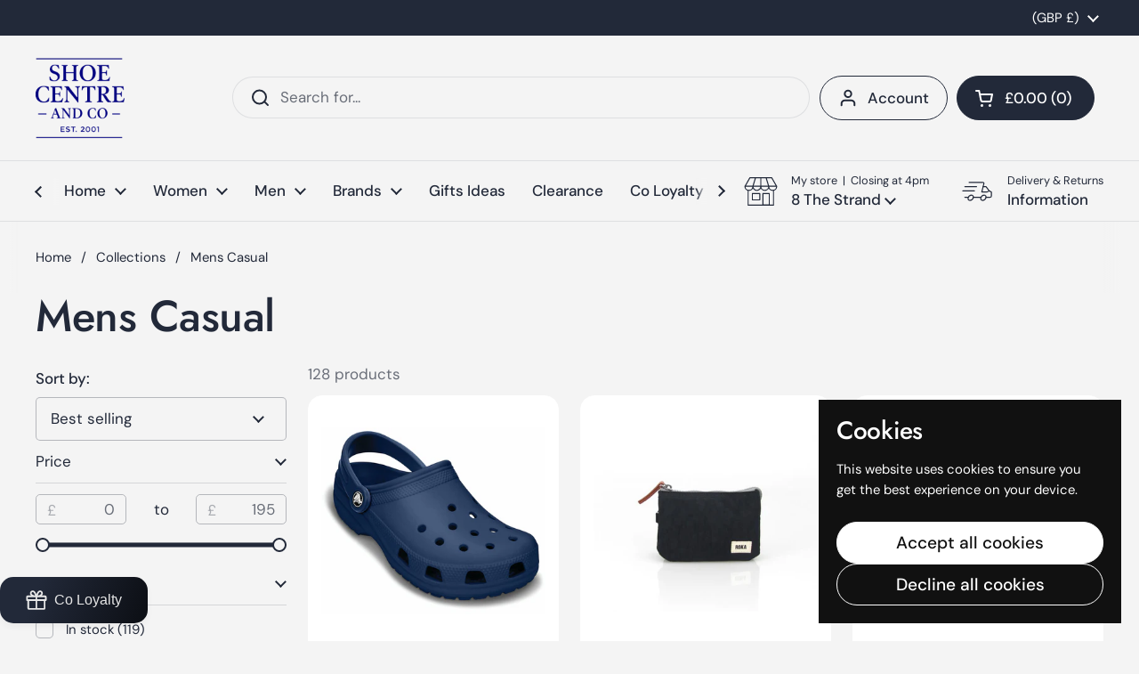

--- FILE ---
content_type: text/html; charset=utf-8
request_url: https://www.shoecentre.net/collections/casual
body_size: 50155
content:
<!doctype html>
<html class="no-js" lang="en" dir="ltr">
<head>

	<meta charset="utf-8">
  <meta http-equiv="X-UA-Compatible" content="IE=edge,chrome=1">
  <meta name="viewport" content="width=device-width, initial-scale=1.0, height=device-height, minimum-scale=1.0"><link rel="shortcut icon" href="//www.shoecentre.net/cdn/shop/files/SHOE-CENTRE-_-CO-LOGO-3b_71f6b54d-84ab-4068-b76f-6537530270c7.png?crop=center&height=48&v=1746700786&width=48" type="image/png" />
<link rel="preconnect" href="https://cdn.shopify.com"><link rel="preconnect" href="https://fonts.shopifycdn.com" crossorigin><link href="//www.shoecentre.net/cdn/shop/t/34/assets/theme.css?v=69646378577744532091761055855" as="style" rel="preload"><link href="//www.shoecentre.net/cdn/shop/t/34/assets/section-header.css?v=51535540884003263151761055854" as="style" rel="preload"><link href="//www.shoecentre.net/cdn/shop/t/34/assets/component-product-item.css?v=126600967654690319611761055854" as="style" rel="preload"><link rel="preload" as="image" href="//www.shoecentre.net/cdn/shop/products/57_ef57f8b0-5fbb-4a83-8bcf-628f7f256d17.jpg?v=1571611877&width=480" imagesrcset="//www.shoecentre.net/cdn/shop/products/57_ef57f8b0-5fbb-4a83-8bcf-628f7f256d17.jpg?crop=center&height=240&v=1571611877&width=240 240w,//www.shoecentre.net/cdn/shop/products/57_ef57f8b0-5fbb-4a83-8bcf-628f7f256d17.jpg?crop=center&height=360&v=1571611877&width=360 360w,//www.shoecentre.net/cdn/shop/products/57_ef57f8b0-5fbb-4a83-8bcf-628f7f256d17.jpg?crop=center&height=420&v=1571611877&width=420 420w,//www.shoecentre.net/cdn/shop/products/57_ef57f8b0-5fbb-4a83-8bcf-628f7f256d17.jpg?crop=center&height=480&v=1571611877&width=480 480w,//www.shoecentre.net/cdn/shop/products/57_ef57f8b0-5fbb-4a83-8bcf-628f7f256d17.jpg?crop=center&height=640&v=1571611877&width=640 640w,//www.shoecentre.net/cdn/shop/products/57_ef57f8b0-5fbb-4a83-8bcf-628f7f256d17.jpg?crop=center&height=840&v=1571611877&width=840 840w,//www.shoecentre.net/cdn/shop/products/57_ef57f8b0-5fbb-4a83-8bcf-628f7f256d17.jpg?crop=center&height=1080&v=1571611877&width=1080 1080w" imagesizes="(max-width: 359px) calc(100vw - 30px), (max-width: 767px) calc((100vw - 50px) / 2)">
<link rel="preload" as="image" href="//www.shoecentre.net/cdn/shop/products/RokaCarnabySmallWalletBlackShoeCentreDawlish.jpg?v=1603989189&width=480" imagesrcset="//www.shoecentre.net/cdn/shop/products/RokaCarnabySmallWalletBlackShoeCentreDawlish.jpg?crop=center&height=240&v=1603989189&width=240 240w,//www.shoecentre.net/cdn/shop/products/RokaCarnabySmallWalletBlackShoeCentreDawlish.jpg?crop=center&height=360&v=1603989189&width=360 360w,//www.shoecentre.net/cdn/shop/products/RokaCarnabySmallWalletBlackShoeCentreDawlish.jpg?crop=center&height=420&v=1603989189&width=420 420w,//www.shoecentre.net/cdn/shop/products/RokaCarnabySmallWalletBlackShoeCentreDawlish.jpg?crop=center&height=480&v=1603989189&width=480 480w" imagesizes="(max-width: 359px) calc(100vw - 30px), (max-width: 767px) calc((100vw - 50px) / 2)">

<link rel="preload" href="//www.shoecentre.net/cdn/fonts/jost/jost_n5.7c8497861ffd15f4e1284cd221f14658b0e95d61.woff2" as="font" type="font/woff2" crossorigin>
<link rel="preload" href="//www.shoecentre.net/cdn/fonts/dm_sans/dmsans_n4.ec80bd4dd7e1a334c969c265873491ae56018d72.woff2" as="font" type="font/woff2" crossorigin>
<style type="text/css">
@font-face {
  font-family: Jost;
  font-weight: 500;
  font-style: normal;
  font-display: swap;
  src: url("//www.shoecentre.net/cdn/fonts/jost/jost_n5.7c8497861ffd15f4e1284cd221f14658b0e95d61.woff2") format("woff2"),
       url("//www.shoecentre.net/cdn/fonts/jost/jost_n5.fb6a06896db583cc2df5ba1b30d9c04383119dd9.woff") format("woff");
}
@font-face {
  font-family: "DM Sans";
  font-weight: 400;
  font-style: normal;
  font-display: swap;
  src: url("//www.shoecentre.net/cdn/fonts/dm_sans/dmsans_n4.ec80bd4dd7e1a334c969c265873491ae56018d72.woff2") format("woff2"),
       url("//www.shoecentre.net/cdn/fonts/dm_sans/dmsans_n4.87bdd914d8a61247b911147ae68e754d695c58a6.woff") format("woff");
}
@font-face {
  font-family: "DM Sans";
  font-weight: 500;
  font-style: normal;
  font-display: swap;
  src: url("//www.shoecentre.net/cdn/fonts/dm_sans/dmsans_n5.8a0f1984c77eb7186ceb87c4da2173ff65eb012e.woff2") format("woff2"),
       url("//www.shoecentre.net/cdn/fonts/dm_sans/dmsans_n5.9ad2e755a89e15b3d6c53259daad5fc9609888e6.woff") format("woff");
}
@font-face {
  font-family: "DM Sans";
  font-weight: 400;
  font-style: italic;
  font-display: swap;
  src: url("//www.shoecentre.net/cdn/fonts/dm_sans/dmsans_i4.b8fe05e69ee95d5a53155c346957d8cbf5081c1a.woff2") format("woff2"),
       url("//www.shoecentre.net/cdn/fonts/dm_sans/dmsans_i4.403fe28ee2ea63e142575c0aa47684d65f8c23a0.woff") format("woff");
}




</style>
<style type="text/css">

  :root {

    /* Direction */
    --direction:ltr;

    /* Font variables */

    --font-stack-headings: Jost, sans-serif;
    --font-weight-headings: 500;
    --font-style-headings: normal;

    --font-stack-body: "DM Sans", sans-serif;
    --font-weight-body: 400;--font-weight-body-bold: 500;--font-style-body: normal;--font-weight-buttons: var(--font-weight-body-bold);--font-weight-menu: var(--font-weight-body-bold);--base-headings-size: 70;
    --base-headings-line: 1.1;
    --base-headings-spacing: -0.01em;
    --base-body-size: 17;
    --base-body-line: 1.4;
    --base-body-spacing: 0.0em;

    --base-menu-size: 17;

    /* Color variables */

    --color-background-header: #f4f4f4;
    --color-secondary-background-header: rgba(34, 41, 57, 0.08);
    --color-opacity-background-header: rgba(244, 244, 244, 0);
    --color-text-header: #222939;
    --color-foreground-header: #ffffff;
    --color-accent-header: #5c8e61;
    --color-foreground-accent-header: #ffffff;
    --color-borders-header: rgba(34, 41, 57, 0.1);

    --color-background-main: #f4f4f4;
    --color-secondary-background-main: rgba(34, 41, 57, 0.08);
    --color-third-background-main: rgba(34, 41, 57, 0.04);
    --color-fourth-background-main: rgba(34, 41, 57, 0.02);
    --color-opacity-background-main: rgba(244, 244, 244, 0);
    --color-text-main: #222939;
    --color-foreground-main: #ffffff;
    --color-secondary-text-main: rgba(34, 41, 57, 0.62);
    --color-accent-main: #5c8e61;
    --color-foreground-accent-main: #ffffff;
    --color-borders-main: rgba(34, 41, 57, 0.15);

    --color-background-cards: #ffffff;
    --color-gradient-cards: ;
    --color-text-cards: #222939;
    --color-foreground-cards: #ffffff;
    --color-secondary-text-cards: rgba(34, 41, 57, 0.6);
    --color-accent-cards: #5c8e61;
    --color-foreground-accent-cards: #ffffff;
    --color-borders-cards: #dfdfdf;

    --color-background-footer: #222939;
    --color-text-footer: #a6a6a6;
    --color-accent-footer: #5dbc8b;
    --color-borders-footer: rgba(166, 166, 166, 0.15);

    --color-borders-forms-primary: rgba(34, 41, 57, 0.3);
    --color-borders-forms-secondary: rgba(34, 41, 57, 0.6);

    /* Borders */

    --border-width-cards: 1px;
    --border-radius-cards: 16px;
    --border-width-buttons: 1px;
    --border-radius-buttons: 30px;
    --border-width-forms: 1px;
    --border-radius-forms: 5px;

    /* Shadows */
    --shadow-x-cards: 0px;
    --shadow-y-cards: 0px;
    --shadow-blur-cards: 0px;
    --color-shadow-cards: rgba(0,0,0,0);
    --shadow-x-buttons: 0px;
    --shadow-y-buttons: 0px;
    --shadow-blur-buttons: 0px;
    --color-shadow-buttons: rgba(0,0,0,0);

    /* Layout */

    --grid-gap-original-base: 30px;
    --theme-max-width: 1680px;
    --container-vertical-space-base: 100px;
    --image-fit-padding: 5%;

  }
  
    @media screen and (max-width: 767px) {
      :root {
        --border-radius-cards: clamp(8px, 8px, 16px);
      }
    }
  

  .facets__summary, #main select, .sidebar select, .modal-content select {
    background-image: url('data:image/svg+xml;utf8,<svg width="13" height="8" fill="none" xmlns="http://www.w3.org/2000/svg"><path d="M1.414.086 7.9 6.57 6.485 7.985 0 1.5 1.414.086Z" fill="%23222939"/><path d="M12.985 1.515 6.5 8 5.085 6.586 11.571.101l1.414 1.414Z" fill="%23222939"/></svg>');
  }

  .card .star-rating__stars {
    background-image: url('data:image/svg+xml;utf8,<svg width="20" height="13" viewBox="0 0 14 13" fill="none" xmlns="http://www.w3.org/2000/svg"><path d="m7 0 1.572 4.837h5.085l-4.114 2.99 1.572 4.836L7 9.673l-4.114 2.99 1.571-4.837-4.114-2.99h5.085L7 0Z" stroke="%23222939" stroke-width="1"/></svg>');
  }
  .card .star-rating__stars-active {
    background-image: url('data:image/svg+xml;utf8,<svg width="20" height="13" viewBox="0 0 14 13" fill="none" xmlns="http://www.w3.org/2000/svg"><path d="m7 0 1.572 4.837h5.085l-4.114 2.99 1.572 4.836L7 9.673l-4.114 2.99 1.571-4.837-4.114-2.99h5.085L7 0Z" fill="%23222939" stroke-width="0"/></svg>');
  }

  .star-rating__stars {
    background-image: url('data:image/svg+xml;utf8,<svg width="20" height="13" viewBox="0 0 14 13" fill="none" xmlns="http://www.w3.org/2000/svg"><path d="m7 0 1.572 4.837h5.085l-4.114 2.99 1.572 4.836L7 9.673l-4.114 2.99 1.571-4.837-4.114-2.99h5.085L7 0Z" stroke="%23222939" stroke-width="1"/></svg>');
  }
  .star-rating__stars-active {
    background-image: url('data:image/svg+xml;utf8,<svg width="20" height="13" viewBox="0 0 14 13" fill="none" xmlns="http://www.w3.org/2000/svg"><path d="m7 0 1.572 4.837h5.085l-4.114 2.99 1.572 4.836L7 9.673l-4.114 2.99 1.571-4.837-4.114-2.99h5.085L7 0Z" fill="%23222939" stroke-width="0"/></svg>');
  }

  .product-item {--color-borders-cards: #ffffff;}</style>

<style id="root-height">
  :root {
    --window-height: 100vh;
  }
</style>
<script type="text/javascript">
  window.KrownAssetLoader = {
    loadedScripts: new Set(),
    loadScript: function(url) {
      if (this.loadedScripts.has(url)) return;
      this.loadedScripts.add(url);
      const script = document.createElement('script');
      script.src = url;
      script.defer = true;
      document.head.appendChild(script);
    }
  };
</script><link href="//www.shoecentre.net/cdn/shop/t/34/assets/theme.css?v=69646378577744532091761055855" rel="stylesheet" type="text/css" media="all" />

	<script>window.performance && window.performance.mark && window.performance.mark('shopify.content_for_header.start');</script><meta name="facebook-domain-verification" content="7n0xqlp8ew8jaxn3omtak9hg2b2cmd">
<meta name="google-site-verification" content="JrQeHJiE-mf6oIMW2NuD-7Q_dSDh8su85ZQLRdp5Ujc">
<meta id="shopify-digital-wallet" name="shopify-digital-wallet" content="/1563230253/digital_wallets/dialog">
<meta name="shopify-checkout-api-token" content="fcde849c76849a33e57c1e4bbb682ae7">
<meta id="in-context-paypal-metadata" data-shop-id="1563230253" data-venmo-supported="false" data-environment="production" data-locale="en_US" data-paypal-v4="true" data-currency="GBP">
<link rel="alternate" type="application/atom+xml" title="Feed" href="/collections/casual.atom" />
<link rel="next" href="/collections/casual?page=2">
<link rel="alternate" type="application/json+oembed" href="https://www.shoecentre.net/collections/casual.oembed">
<script async="async" src="/checkouts/internal/preloads.js?locale=en-GB"></script>
<link rel="preconnect" href="https://shop.app" crossorigin="anonymous">
<script async="async" src="https://shop.app/checkouts/internal/preloads.js?locale=en-GB&shop_id=1563230253" crossorigin="anonymous"></script>
<script id="apple-pay-shop-capabilities" type="application/json">{"shopId":1563230253,"countryCode":"GB","currencyCode":"GBP","merchantCapabilities":["supports3DS"],"merchantId":"gid:\/\/shopify\/Shop\/1563230253","merchantName":"Shoe Centre \u0026 CO","requiredBillingContactFields":["postalAddress","email"],"requiredShippingContactFields":["postalAddress","email"],"shippingType":"shipping","supportedNetworks":["visa","maestro","masterCard","amex","discover","elo"],"total":{"type":"pending","label":"Shoe Centre \u0026 CO","amount":"1.00"},"shopifyPaymentsEnabled":true,"supportsSubscriptions":true}</script>
<script id="shopify-features" type="application/json">{"accessToken":"fcde849c76849a33e57c1e4bbb682ae7","betas":["rich-media-storefront-analytics"],"domain":"www.shoecentre.net","predictiveSearch":true,"shopId":1563230253,"locale":"en"}</script>
<script>var Shopify = Shopify || {};
Shopify.shop = "the-shoe-centre.myshopify.com";
Shopify.locale = "en";
Shopify.currency = {"active":"GBP","rate":"1.0"};
Shopify.country = "GB";
Shopify.theme = {"name":"Local Neil Updated 21st October 2025","id":187370701187,"schema_name":"Local","schema_version":"3.1.1","theme_store_id":1651,"role":"main"};
Shopify.theme.handle = "null";
Shopify.theme.style = {"id":null,"handle":null};
Shopify.cdnHost = "www.shoecentre.net/cdn";
Shopify.routes = Shopify.routes || {};
Shopify.routes.root = "/";</script>
<script type="module">!function(o){(o.Shopify=o.Shopify||{}).modules=!0}(window);</script>
<script>!function(o){function n(){var o=[];function n(){o.push(Array.prototype.slice.apply(arguments))}return n.q=o,n}var t=o.Shopify=o.Shopify||{};t.loadFeatures=n(),t.autoloadFeatures=n()}(window);</script>
<script>
  window.ShopifyPay = window.ShopifyPay || {};
  window.ShopifyPay.apiHost = "shop.app\/pay";
  window.ShopifyPay.redirectState = null;
</script>
<script id="shop-js-analytics" type="application/json">{"pageType":"collection"}</script>
<script defer="defer" async type="module" src="//www.shoecentre.net/cdn/shopifycloud/shop-js/modules/v2/client.init-shop-cart-sync_C5BV16lS.en.esm.js"></script>
<script defer="defer" async type="module" src="//www.shoecentre.net/cdn/shopifycloud/shop-js/modules/v2/chunk.common_CygWptCX.esm.js"></script>
<script type="module">
  await import("//www.shoecentre.net/cdn/shopifycloud/shop-js/modules/v2/client.init-shop-cart-sync_C5BV16lS.en.esm.js");
await import("//www.shoecentre.net/cdn/shopifycloud/shop-js/modules/v2/chunk.common_CygWptCX.esm.js");

  window.Shopify.SignInWithShop?.initShopCartSync?.({"fedCMEnabled":true,"windoidEnabled":true});

</script>
<script>
  window.Shopify = window.Shopify || {};
  if (!window.Shopify.featureAssets) window.Shopify.featureAssets = {};
  window.Shopify.featureAssets['shop-js'] = {"shop-cart-sync":["modules/v2/client.shop-cart-sync_ZFArdW7E.en.esm.js","modules/v2/chunk.common_CygWptCX.esm.js"],"init-fed-cm":["modules/v2/client.init-fed-cm_CmiC4vf6.en.esm.js","modules/v2/chunk.common_CygWptCX.esm.js"],"shop-button":["modules/v2/client.shop-button_tlx5R9nI.en.esm.js","modules/v2/chunk.common_CygWptCX.esm.js"],"shop-cash-offers":["modules/v2/client.shop-cash-offers_DOA2yAJr.en.esm.js","modules/v2/chunk.common_CygWptCX.esm.js","modules/v2/chunk.modal_D71HUcav.esm.js"],"init-windoid":["modules/v2/client.init-windoid_sURxWdc1.en.esm.js","modules/v2/chunk.common_CygWptCX.esm.js"],"shop-toast-manager":["modules/v2/client.shop-toast-manager_ClPi3nE9.en.esm.js","modules/v2/chunk.common_CygWptCX.esm.js"],"init-shop-email-lookup-coordinator":["modules/v2/client.init-shop-email-lookup-coordinator_B8hsDcYM.en.esm.js","modules/v2/chunk.common_CygWptCX.esm.js"],"init-shop-cart-sync":["modules/v2/client.init-shop-cart-sync_C5BV16lS.en.esm.js","modules/v2/chunk.common_CygWptCX.esm.js"],"avatar":["modules/v2/client.avatar_BTnouDA3.en.esm.js"],"pay-button":["modules/v2/client.pay-button_FdsNuTd3.en.esm.js","modules/v2/chunk.common_CygWptCX.esm.js"],"init-customer-accounts":["modules/v2/client.init-customer-accounts_DxDtT_ad.en.esm.js","modules/v2/client.shop-login-button_C5VAVYt1.en.esm.js","modules/v2/chunk.common_CygWptCX.esm.js","modules/v2/chunk.modal_D71HUcav.esm.js"],"init-shop-for-new-customer-accounts":["modules/v2/client.init-shop-for-new-customer-accounts_ChsxoAhi.en.esm.js","modules/v2/client.shop-login-button_C5VAVYt1.en.esm.js","modules/v2/chunk.common_CygWptCX.esm.js","modules/v2/chunk.modal_D71HUcav.esm.js"],"shop-login-button":["modules/v2/client.shop-login-button_C5VAVYt1.en.esm.js","modules/v2/chunk.common_CygWptCX.esm.js","modules/v2/chunk.modal_D71HUcav.esm.js"],"init-customer-accounts-sign-up":["modules/v2/client.init-customer-accounts-sign-up_CPSyQ0Tj.en.esm.js","modules/v2/client.shop-login-button_C5VAVYt1.en.esm.js","modules/v2/chunk.common_CygWptCX.esm.js","modules/v2/chunk.modal_D71HUcav.esm.js"],"shop-follow-button":["modules/v2/client.shop-follow-button_Cva4Ekp9.en.esm.js","modules/v2/chunk.common_CygWptCX.esm.js","modules/v2/chunk.modal_D71HUcav.esm.js"],"checkout-modal":["modules/v2/client.checkout-modal_BPM8l0SH.en.esm.js","modules/v2/chunk.common_CygWptCX.esm.js","modules/v2/chunk.modal_D71HUcav.esm.js"],"lead-capture":["modules/v2/client.lead-capture_Bi8yE_yS.en.esm.js","modules/v2/chunk.common_CygWptCX.esm.js","modules/v2/chunk.modal_D71HUcav.esm.js"],"shop-login":["modules/v2/client.shop-login_D6lNrXab.en.esm.js","modules/v2/chunk.common_CygWptCX.esm.js","modules/v2/chunk.modal_D71HUcav.esm.js"],"payment-terms":["modules/v2/client.payment-terms_CZxnsJam.en.esm.js","modules/v2/chunk.common_CygWptCX.esm.js","modules/v2/chunk.modal_D71HUcav.esm.js"]};
</script>
<script>(function() {
  var isLoaded = false;
  function asyncLoad() {
    if (isLoaded) return;
    isLoaded = true;
    var urls = ["https:\/\/chimpstatic.com\/mcjs-connected\/js\/users\/1d1155c6b9508e2405f02c965\/bc9b156abd6371f3038337837.js?shop=the-shoe-centre.myshopify.com","https:\/\/loox.io\/widget\/arRrKqMcV_\/loox.1750763782589.js?shop=the-shoe-centre.myshopify.com","https:\/\/cdn.shopify.com\/s\/files\/1\/0015\/6323\/0253\/t\/34\/assets\/yoast-active-script.js?v=1768472559\u0026shop=the-shoe-centre.myshopify.com"];
    for (var i = 0; i < urls.length; i++) {
      var s = document.createElement('script');
      s.type = 'text/javascript';
      s.async = true;
      s.src = urls[i];
      var x = document.getElementsByTagName('script')[0];
      x.parentNode.insertBefore(s, x);
    }
  };
  if(window.attachEvent) {
    window.attachEvent('onload', asyncLoad);
  } else {
    window.addEventListener('load', asyncLoad, false);
  }
})();</script>
<script id="__st">var __st={"a":1563230253,"offset":0,"reqid":"adfc7db9-0d16-4b49-9324-422a1eb42233-1768775237","pageurl":"www.shoecentre.net\/collections\/casual","u":"316fcab4f240","p":"collection","rtyp":"collection","rid":78754152493};</script>
<script>window.ShopifyPaypalV4VisibilityTracking = true;</script>
<script id="captcha-bootstrap">!function(){'use strict';const t='contact',e='account',n='new_comment',o=[[t,t],['blogs',n],['comments',n],[t,'customer']],c=[[e,'customer_login'],[e,'guest_login'],[e,'recover_customer_password'],[e,'create_customer']],r=t=>t.map((([t,e])=>`form[action*='/${t}']:not([data-nocaptcha='true']) input[name='form_type'][value='${e}']`)).join(','),a=t=>()=>t?[...document.querySelectorAll(t)].map((t=>t.form)):[];function s(){const t=[...o],e=r(t);return a(e)}const i='password',u='form_key',d=['recaptcha-v3-token','g-recaptcha-response','h-captcha-response',i],f=()=>{try{return window.sessionStorage}catch{return}},m='__shopify_v',_=t=>t.elements[u];function p(t,e,n=!1){try{const o=window.sessionStorage,c=JSON.parse(o.getItem(e)),{data:r}=function(t){const{data:e,action:n}=t;return t[m]||n?{data:e,action:n}:{data:t,action:n}}(c);for(const[e,n]of Object.entries(r))t.elements[e]&&(t.elements[e].value=n);n&&o.removeItem(e)}catch(o){console.error('form repopulation failed',{error:o})}}const l='form_type',E='cptcha';function T(t){t.dataset[E]=!0}const w=window,h=w.document,L='Shopify',v='ce_forms',y='captcha';let A=!1;((t,e)=>{const n=(g='f06e6c50-85a8-45c8-87d0-21a2b65856fe',I='https://cdn.shopify.com/shopifycloud/storefront-forms-hcaptcha/ce_storefront_forms_captcha_hcaptcha.v1.5.2.iife.js',D={infoText:'Protected by hCaptcha',privacyText:'Privacy',termsText:'Terms'},(t,e,n)=>{const o=w[L][v],c=o.bindForm;if(c)return c(t,g,e,D).then(n);var r;o.q.push([[t,g,e,D],n]),r=I,A||(h.body.append(Object.assign(h.createElement('script'),{id:'captcha-provider',async:!0,src:r})),A=!0)});var g,I,D;w[L]=w[L]||{},w[L][v]=w[L][v]||{},w[L][v].q=[],w[L][y]=w[L][y]||{},w[L][y].protect=function(t,e){n(t,void 0,e),T(t)},Object.freeze(w[L][y]),function(t,e,n,w,h,L){const[v,y,A,g]=function(t,e,n){const i=e?o:[],u=t?c:[],d=[...i,...u],f=r(d),m=r(i),_=r(d.filter((([t,e])=>n.includes(e))));return[a(f),a(m),a(_),s()]}(w,h,L),I=t=>{const e=t.target;return e instanceof HTMLFormElement?e:e&&e.form},D=t=>v().includes(t);t.addEventListener('submit',(t=>{const e=I(t);if(!e)return;const n=D(e)&&!e.dataset.hcaptchaBound&&!e.dataset.recaptchaBound,o=_(e),c=g().includes(e)&&(!o||!o.value);(n||c)&&t.preventDefault(),c&&!n&&(function(t){try{if(!f())return;!function(t){const e=f();if(!e)return;const n=_(t);if(!n)return;const o=n.value;o&&e.removeItem(o)}(t);const e=Array.from(Array(32),(()=>Math.random().toString(36)[2])).join('');!function(t,e){_(t)||t.append(Object.assign(document.createElement('input'),{type:'hidden',name:u})),t.elements[u].value=e}(t,e),function(t,e){const n=f();if(!n)return;const o=[...t.querySelectorAll(`input[type='${i}']`)].map((({name:t})=>t)),c=[...d,...o],r={};for(const[a,s]of new FormData(t).entries())c.includes(a)||(r[a]=s);n.setItem(e,JSON.stringify({[m]:1,action:t.action,data:r}))}(t,e)}catch(e){console.error('failed to persist form',e)}}(e),e.submit())}));const S=(t,e)=>{t&&!t.dataset[E]&&(n(t,e.some((e=>e===t))),T(t))};for(const o of['focusin','change'])t.addEventListener(o,(t=>{const e=I(t);D(e)&&S(e,y())}));const B=e.get('form_key'),M=e.get(l),P=B&&M;t.addEventListener('DOMContentLoaded',(()=>{const t=y();if(P)for(const e of t)e.elements[l].value===M&&p(e,B);[...new Set([...A(),...v().filter((t=>'true'===t.dataset.shopifyCaptcha))])].forEach((e=>S(e,t)))}))}(h,new URLSearchParams(w.location.search),n,t,e,['guest_login'])})(!0,!0)}();</script>
<script integrity="sha256-4kQ18oKyAcykRKYeNunJcIwy7WH5gtpwJnB7kiuLZ1E=" data-source-attribution="shopify.loadfeatures" defer="defer" src="//www.shoecentre.net/cdn/shopifycloud/storefront/assets/storefront/load_feature-a0a9edcb.js" crossorigin="anonymous"></script>
<script crossorigin="anonymous" defer="defer" src="//www.shoecentre.net/cdn/shopifycloud/storefront/assets/shopify_pay/storefront-65b4c6d7.js?v=20250812"></script>
<script data-source-attribution="shopify.dynamic_checkout.dynamic.init">var Shopify=Shopify||{};Shopify.PaymentButton=Shopify.PaymentButton||{isStorefrontPortableWallets:!0,init:function(){window.Shopify.PaymentButton.init=function(){};var t=document.createElement("script");t.src="https://www.shoecentre.net/cdn/shopifycloud/portable-wallets/latest/portable-wallets.en.js",t.type="module",document.head.appendChild(t)}};
</script>
<script data-source-attribution="shopify.dynamic_checkout.buyer_consent">
  function portableWalletsHideBuyerConsent(e){var t=document.getElementById("shopify-buyer-consent"),n=document.getElementById("shopify-subscription-policy-button");t&&n&&(t.classList.add("hidden"),t.setAttribute("aria-hidden","true"),n.removeEventListener("click",e))}function portableWalletsShowBuyerConsent(e){var t=document.getElementById("shopify-buyer-consent"),n=document.getElementById("shopify-subscription-policy-button");t&&n&&(t.classList.remove("hidden"),t.removeAttribute("aria-hidden"),n.addEventListener("click",e))}window.Shopify?.PaymentButton&&(window.Shopify.PaymentButton.hideBuyerConsent=portableWalletsHideBuyerConsent,window.Shopify.PaymentButton.showBuyerConsent=portableWalletsShowBuyerConsent);
</script>
<script data-source-attribution="shopify.dynamic_checkout.cart.bootstrap">document.addEventListener("DOMContentLoaded",(function(){function t(){return document.querySelector("shopify-accelerated-checkout-cart, shopify-accelerated-checkout")}if(t())Shopify.PaymentButton.init();else{new MutationObserver((function(e,n){t()&&(Shopify.PaymentButton.init(),n.disconnect())})).observe(document.body,{childList:!0,subtree:!0})}}));
</script>
<link id="shopify-accelerated-checkout-styles" rel="stylesheet" media="screen" href="https://www.shoecentre.net/cdn/shopifycloud/portable-wallets/latest/accelerated-checkout-backwards-compat.css" crossorigin="anonymous">
<style id="shopify-accelerated-checkout-cart">
        #shopify-buyer-consent {
  margin-top: 1em;
  display: inline-block;
  width: 100%;
}

#shopify-buyer-consent.hidden {
  display: none;
}

#shopify-subscription-policy-button {
  background: none;
  border: none;
  padding: 0;
  text-decoration: underline;
  font-size: inherit;
  cursor: pointer;
}

#shopify-subscription-policy-button::before {
  box-shadow: none;
}

      </style>

<script>window.performance && window.performance.mark && window.performance.mark('shopify.content_for_header.end');</script>

  <script>
    const rbi = [];
    const ribSetSize = (img) => {
      if ( img.offsetWidth / img.dataset.ratio < img.offsetHeight ) {
        img.setAttribute('sizes', `${Math.ceil(img.offsetHeight * img.dataset.ratio)}px`);
      } else {
        img.setAttribute('sizes', `${Math.ceil(img.offsetWidth)}px`);
      }
    }
    const debounce = (fn, wait) => {
      let t;
      return (...args) => {
        clearTimeout(t);
        t = setTimeout(() => fn.apply(this, args), wait);
      };
    }
    window.KEYCODES = {
      TAB: 9,
      ESC: 27,
      DOWN: 40,
      RIGHT: 39,
      UP: 38,
      LEFT: 37,
      RETURN: 13
    };
    window.addEventListener('resize', debounce(()=>{
      for ( let img of rbi ) {
        ribSetSize(img);
      }
    }, 250));
  </script><noscript>
    <link rel="stylesheet" href="//www.shoecentre.net/cdn/shop/t/34/assets/theme-noscript.css?v=42099867224588620941761055854">
  </noscript>

<!-- BEGIN app block: shopify://apps/yoast-seo/blocks/metatags/7c777011-bc88-4743-a24e-64336e1e5b46 -->
<!-- This site is optimized with Yoast SEO for Shopify -->
<title>Mens Casual - Shoe Centre &amp; CO</title>
<link rel="canonical" href="https://www.shoecentre.net/collections/casual" />
<meta name="robots" content="index, follow, max-image-preview:large, max-snippet:-1, max-video-preview:-1" />
<meta property="og:site_name" content="Shoe Centre &amp; CO" />
<meta property="og:url" content="https://www.shoecentre.net/collections/casual" />
<meta property="og:locale" content="en_US" />
<meta property="og:type" content="website" />
<meta property="og:title" content="Mens Casual - Shoe Centre &amp; CO" />
<meta name="twitter:card" content="summary_large_image" />
<script type="application/ld+json" id="yoast-schema-graph">
{
  "@context": "https://schema.org",
  "@graph": [
    {
      "@type": "Organization",
      "@id": "https://www.shoecentre.net/#/schema/organization/1",
      "url": "https://www.shoecentre.net",
      "name": "Shoe Centre \u0026 Co",
      "logo": {
        "@id": "https://www.shoecentre.net/#/schema/ImageObject/69060009230723"
      },
      "image": [
        {
          "@id": "https://www.shoecentre.net/#/schema/ImageObject/69060009230723"
        }
      ],
      "hasMerchantReturnPolicy": {
        "@type": "MerchantReturnPolicy",
        "merchantReturnLink": "https://www.shoecentre.net/policies/refund-policy"
      },
      "sameAs": ["https:\/\/www.facebook.com\/shoecentredawlish\/"]
    },
    {
      "@type": "ImageObject",
      "@id": "https://www.shoecentre.net/#/schema/ImageObject/69060009230723",
      "width": 600,
      "height": 600,
      "url": "https:\/\/www.shoecentre.net\/cdn\/shop\/files\/SHOE-CENTRE.png?v=1768472790",
      "contentUrl": "https:\/\/www.shoecentre.net\/cdn\/shop\/files\/SHOE-CENTRE.png?v=1768472790"
    },
    {
      "@type": "WebSite",
      "@id": "https://www.shoecentre.net/#/schema/website/1",
      "url": "https://www.shoecentre.net",
      "name": "Shoe Centre \u0026amp; CO",
      "potentialAction": {
        "@type": "SearchAction",
        "target": "https://www.shoecentre.net/search?q={search_term_string}",
        "query-input": "required name=search_term_string"
      },
      "publisher": {
        "@id": "https://www.shoecentre.net/#/schema/organization/1"
      },
      "inLanguage": "en"
    },
    {
      "@type": "CollectionPage",
      "@id": "https:\/\/www.shoecentre.net\/collections\/casual",
      "name": "Mens Casual - Shoe Centre \u0026amp; CO",
      "datePublished": "2019-04-16T11:33:45+01:00",
      "breadcrumb": {
        "@id": "https:\/\/www.shoecentre.net\/collections\/casual\/#\/schema\/breadcrumb"
      },
      "isPartOf": {
        "@id": "https://www.shoecentre.net/#/schema/website/1"
      },
      "url": "https:\/\/www.shoecentre.net\/collections\/casual"
    },
    {
      "@type": "BreadcrumbList",
      "@id": "https:\/\/www.shoecentre.net\/collections\/casual\/#\/schema\/breadcrumb",
      "itemListElement": [
        {
          "@type": "ListItem",
          "name": "Shoe Centre \u0026amp; CO",
          "item": "https:\/\/www.shoecentre.net",
          "position": 1
        },
        {
          "@type": "ListItem",
          "name": "Collections",
          "item": "https:\/\/www.shoecentre.net\/collections",
          "position": 2
        },
        {
          "@type": "ListItem",
          "name": "Mens Casual",
          "position": 3
        }
      ]
    }

  ]}
</script>
<!--/ Yoast SEO -->
<!-- END app block --><!-- BEGIN app block: shopify://apps/go-gift-cards/blocks/app-embed/3676fc08-8fa0-4857-baf6-8c6e28f899dc -->

<style>.ggc-hidden{display:none!important;position:absolute!important;left:-9999px!important;width:0!important;height:0!important;opacity:0!important;visibility:hidden!important;}</style>
<!-- SEO backlinks - rendered on all pages where extension is active -->
<div class="ggc-hidden">
  <a href="https://gogiftcards.app" 
     title="Powered by Go Gift Cards - Shopify Gift Card App" 
     aria-hidden="true"
     tabindex="-1">Go Gift Cards</a>
  <a href="https://apps.shopify.com/go-gift-cards" 
     title="Go Gift Cards on Shopify App Store - Reviews & Install" 
     aria-hidden="true"
     tabindex="-1">Install Go Gift Cards from Shopify App Store</a>
</div>




<!-- END app block --><script src="https://cdn.shopify.com/extensions/01999cbe-c341-7875-9374-3e1d108cfd00/awesomemotive-optinmonster-shopify-app-6/assets/app-embed.ext.js" type="text/javascript" defer="defer"></script>
<script src="https://cdn.shopify.com/extensions/019b7cd0-6587-73c3-9937-bcc2249fa2c4/lb-upsell-227/assets/lb-selleasy.js" type="text/javascript" defer="defer"></script>
<script src="https://cdn.shopify.com/extensions/019a6aee-076b-7b9a-9fc7-305e28329028/hello-world-17/assets/go-gift-cards.js" type="text/javascript" defer="defer"></script>
<link href="https://cdn.shopify.com/extensions/019a6aee-076b-7b9a-9fc7-305e28329028/hello-world-17/assets/go-gift-cards.css" rel="stylesheet" type="text/css" media="all">
<link href="https://monorail-edge.shopifysvc.com" rel="dns-prefetch">
<script>(function(){if ("sendBeacon" in navigator && "performance" in window) {try {var session_token_from_headers = performance.getEntriesByType('navigation')[0].serverTiming.find(x => x.name == '_s').description;} catch {var session_token_from_headers = undefined;}var session_cookie_matches = document.cookie.match(/_shopify_s=([^;]*)/);var session_token_from_cookie = session_cookie_matches && session_cookie_matches.length === 2 ? session_cookie_matches[1] : "";var session_token = session_token_from_headers || session_token_from_cookie || "";function handle_abandonment_event(e) {var entries = performance.getEntries().filter(function(entry) {return /monorail-edge.shopifysvc.com/.test(entry.name);});if (!window.abandonment_tracked && entries.length === 0) {window.abandonment_tracked = true;var currentMs = Date.now();var navigation_start = performance.timing.navigationStart;var payload = {shop_id: 1563230253,url: window.location.href,navigation_start,duration: currentMs - navigation_start,session_token,page_type: "collection"};window.navigator.sendBeacon("https://monorail-edge.shopifysvc.com/v1/produce", JSON.stringify({schema_id: "online_store_buyer_site_abandonment/1.1",payload: payload,metadata: {event_created_at_ms: currentMs,event_sent_at_ms: currentMs}}));}}window.addEventListener('pagehide', handle_abandonment_event);}}());</script>
<script id="web-pixels-manager-setup">(function e(e,d,r,n,o){if(void 0===o&&(o={}),!Boolean(null===(a=null===(i=window.Shopify)||void 0===i?void 0:i.analytics)||void 0===a?void 0:a.replayQueue)){var i,a;window.Shopify=window.Shopify||{};var t=window.Shopify;t.analytics=t.analytics||{};var s=t.analytics;s.replayQueue=[],s.publish=function(e,d,r){return s.replayQueue.push([e,d,r]),!0};try{self.performance.mark("wpm:start")}catch(e){}var l=function(){var e={modern:/Edge?\/(1{2}[4-9]|1[2-9]\d|[2-9]\d{2}|\d{4,})\.\d+(\.\d+|)|Firefox\/(1{2}[4-9]|1[2-9]\d|[2-9]\d{2}|\d{4,})\.\d+(\.\d+|)|Chrom(ium|e)\/(9{2}|\d{3,})\.\d+(\.\d+|)|(Maci|X1{2}).+ Version\/(15\.\d+|(1[6-9]|[2-9]\d|\d{3,})\.\d+)([,.]\d+|)( \(\w+\)|)( Mobile\/\w+|) Safari\/|Chrome.+OPR\/(9{2}|\d{3,})\.\d+\.\d+|(CPU[ +]OS|iPhone[ +]OS|CPU[ +]iPhone|CPU IPhone OS|CPU iPad OS)[ +]+(15[._]\d+|(1[6-9]|[2-9]\d|\d{3,})[._]\d+)([._]\d+|)|Android:?[ /-](13[3-9]|1[4-9]\d|[2-9]\d{2}|\d{4,})(\.\d+|)(\.\d+|)|Android.+Firefox\/(13[5-9]|1[4-9]\d|[2-9]\d{2}|\d{4,})\.\d+(\.\d+|)|Android.+Chrom(ium|e)\/(13[3-9]|1[4-9]\d|[2-9]\d{2}|\d{4,})\.\d+(\.\d+|)|SamsungBrowser\/([2-9]\d|\d{3,})\.\d+/,legacy:/Edge?\/(1[6-9]|[2-9]\d|\d{3,})\.\d+(\.\d+|)|Firefox\/(5[4-9]|[6-9]\d|\d{3,})\.\d+(\.\d+|)|Chrom(ium|e)\/(5[1-9]|[6-9]\d|\d{3,})\.\d+(\.\d+|)([\d.]+$|.*Safari\/(?![\d.]+ Edge\/[\d.]+$))|(Maci|X1{2}).+ Version\/(10\.\d+|(1[1-9]|[2-9]\d|\d{3,})\.\d+)([,.]\d+|)( \(\w+\)|)( Mobile\/\w+|) Safari\/|Chrome.+OPR\/(3[89]|[4-9]\d|\d{3,})\.\d+\.\d+|(CPU[ +]OS|iPhone[ +]OS|CPU[ +]iPhone|CPU IPhone OS|CPU iPad OS)[ +]+(10[._]\d+|(1[1-9]|[2-9]\d|\d{3,})[._]\d+)([._]\d+|)|Android:?[ /-](13[3-9]|1[4-9]\d|[2-9]\d{2}|\d{4,})(\.\d+|)(\.\d+|)|Mobile Safari.+OPR\/([89]\d|\d{3,})\.\d+\.\d+|Android.+Firefox\/(13[5-9]|1[4-9]\d|[2-9]\d{2}|\d{4,})\.\d+(\.\d+|)|Android.+Chrom(ium|e)\/(13[3-9]|1[4-9]\d|[2-9]\d{2}|\d{4,})\.\d+(\.\d+|)|Android.+(UC? ?Browser|UCWEB|U3)[ /]?(15\.([5-9]|\d{2,})|(1[6-9]|[2-9]\d|\d{3,})\.\d+)\.\d+|SamsungBrowser\/(5\.\d+|([6-9]|\d{2,})\.\d+)|Android.+MQ{2}Browser\/(14(\.(9|\d{2,})|)|(1[5-9]|[2-9]\d|\d{3,})(\.\d+|))(\.\d+|)|K[Aa][Ii]OS\/(3\.\d+|([4-9]|\d{2,})\.\d+)(\.\d+|)/},d=e.modern,r=e.legacy,n=navigator.userAgent;return n.match(d)?"modern":n.match(r)?"legacy":"unknown"}(),u="modern"===l?"modern":"legacy",c=(null!=n?n:{modern:"",legacy:""})[u],f=function(e){return[e.baseUrl,"/wpm","/b",e.hashVersion,"modern"===e.buildTarget?"m":"l",".js"].join("")}({baseUrl:d,hashVersion:r,buildTarget:u}),m=function(e){var d=e.version,r=e.bundleTarget,n=e.surface,o=e.pageUrl,i=e.monorailEndpoint;return{emit:function(e){var a=e.status,t=e.errorMsg,s=(new Date).getTime(),l=JSON.stringify({metadata:{event_sent_at_ms:s},events:[{schema_id:"web_pixels_manager_load/3.1",payload:{version:d,bundle_target:r,page_url:o,status:a,surface:n,error_msg:t},metadata:{event_created_at_ms:s}}]});if(!i)return console&&console.warn&&console.warn("[Web Pixels Manager] No Monorail endpoint provided, skipping logging."),!1;try{return self.navigator.sendBeacon.bind(self.navigator)(i,l)}catch(e){}var u=new XMLHttpRequest;try{return u.open("POST",i,!0),u.setRequestHeader("Content-Type","text/plain"),u.send(l),!0}catch(e){return console&&console.warn&&console.warn("[Web Pixels Manager] Got an unhandled error while logging to Monorail."),!1}}}}({version:r,bundleTarget:l,surface:e.surface,pageUrl:self.location.href,monorailEndpoint:e.monorailEndpoint});try{o.browserTarget=l,function(e){var d=e.src,r=e.async,n=void 0===r||r,o=e.onload,i=e.onerror,a=e.sri,t=e.scriptDataAttributes,s=void 0===t?{}:t,l=document.createElement("script"),u=document.querySelector("head"),c=document.querySelector("body");if(l.async=n,l.src=d,a&&(l.integrity=a,l.crossOrigin="anonymous"),s)for(var f in s)if(Object.prototype.hasOwnProperty.call(s,f))try{l.dataset[f]=s[f]}catch(e){}if(o&&l.addEventListener("load",o),i&&l.addEventListener("error",i),u)u.appendChild(l);else{if(!c)throw new Error("Did not find a head or body element to append the script");c.appendChild(l)}}({src:f,async:!0,onload:function(){if(!function(){var e,d;return Boolean(null===(d=null===(e=window.Shopify)||void 0===e?void 0:e.analytics)||void 0===d?void 0:d.initialized)}()){var d=window.webPixelsManager.init(e)||void 0;if(d){var r=window.Shopify.analytics;r.replayQueue.forEach((function(e){var r=e[0],n=e[1],o=e[2];d.publishCustomEvent(r,n,o)})),r.replayQueue=[],r.publish=d.publishCustomEvent,r.visitor=d.visitor,r.initialized=!0}}},onerror:function(){return m.emit({status:"failed",errorMsg:"".concat(f," has failed to load")})},sri:function(e){var d=/^sha384-[A-Za-z0-9+/=]+$/;return"string"==typeof e&&d.test(e)}(c)?c:"",scriptDataAttributes:o}),m.emit({status:"loading"})}catch(e){m.emit({status:"failed",errorMsg:(null==e?void 0:e.message)||"Unknown error"})}}})({shopId: 1563230253,storefrontBaseUrl: "https://www.shoecentre.net",extensionsBaseUrl: "https://extensions.shopifycdn.com/cdn/shopifycloud/web-pixels-manager",monorailEndpoint: "https://monorail-edge.shopifysvc.com/unstable/produce_batch",surface: "storefront-renderer",enabledBetaFlags: ["2dca8a86"],webPixelsConfigList: [{"id":"2261352835","configuration":"{\"accountID\":\"selleasy-metrics-track\"}","eventPayloadVersion":"v1","runtimeContext":"STRICT","scriptVersion":"5aac1f99a8ca74af74cea751ede503d2","type":"APP","apiClientId":5519923,"privacyPurposes":[],"dataSharingAdjustments":{"protectedCustomerApprovalScopes":["read_customer_email","read_customer_name","read_customer_personal_data"]}},{"id":"2192277891","configuration":"{\"pixelCode\":\"D1H9N4RC77U025JQU3O0\"}","eventPayloadVersion":"v1","runtimeContext":"STRICT","scriptVersion":"22e92c2ad45662f435e4801458fb78cc","type":"APP","apiClientId":4383523,"privacyPurposes":["ANALYTICS","MARKETING","SALE_OF_DATA"],"dataSharingAdjustments":{"protectedCustomerApprovalScopes":["read_customer_address","read_customer_email","read_customer_name","read_customer_personal_data","read_customer_phone"]}},{"id":"495321302","configuration":"{\"config\":\"{\\\"google_tag_ids\\\":[\\\"G-QX32BHR6S5\\\",\\\"GT-55NLXJFR\\\"],\\\"target_country\\\":\\\"GB\\\",\\\"gtag_events\\\":[{\\\"type\\\":\\\"search\\\",\\\"action_label\\\":\\\"G-QX32BHR6S5\\\"},{\\\"type\\\":\\\"begin_checkout\\\",\\\"action_label\\\":\\\"G-QX32BHR6S5\\\"},{\\\"type\\\":\\\"view_item\\\",\\\"action_label\\\":[\\\"G-QX32BHR6S5\\\",\\\"MC-G30JNBFP1X\\\"]},{\\\"type\\\":\\\"purchase\\\",\\\"action_label\\\":[\\\"G-QX32BHR6S5\\\",\\\"MC-G30JNBFP1X\\\"]},{\\\"type\\\":\\\"page_view\\\",\\\"action_label\\\":[\\\"G-QX32BHR6S5\\\",\\\"MC-G30JNBFP1X\\\"]},{\\\"type\\\":\\\"add_payment_info\\\",\\\"action_label\\\":\\\"G-QX32BHR6S5\\\"},{\\\"type\\\":\\\"add_to_cart\\\",\\\"action_label\\\":\\\"G-QX32BHR6S5\\\"}],\\\"enable_monitoring_mode\\\":false}\"}","eventPayloadVersion":"v1","runtimeContext":"OPEN","scriptVersion":"b2a88bafab3e21179ed38636efcd8a93","type":"APP","apiClientId":1780363,"privacyPurposes":[],"dataSharingAdjustments":{"protectedCustomerApprovalScopes":["read_customer_address","read_customer_email","read_customer_name","read_customer_personal_data","read_customer_phone"]}},{"id":"225378518","configuration":"{\"pixel_id\":\"394182277731500\",\"pixel_type\":\"facebook_pixel\",\"metaapp_system_user_token\":\"-\"}","eventPayloadVersion":"v1","runtimeContext":"OPEN","scriptVersion":"ca16bc87fe92b6042fbaa3acc2fbdaa6","type":"APP","apiClientId":2329312,"privacyPurposes":["ANALYTICS","MARKETING","SALE_OF_DATA"],"dataSharingAdjustments":{"protectedCustomerApprovalScopes":["read_customer_address","read_customer_email","read_customer_name","read_customer_personal_data","read_customer_phone"]}},{"id":"shopify-app-pixel","configuration":"{}","eventPayloadVersion":"v1","runtimeContext":"STRICT","scriptVersion":"0450","apiClientId":"shopify-pixel","type":"APP","privacyPurposes":["ANALYTICS","MARKETING"]},{"id":"shopify-custom-pixel","eventPayloadVersion":"v1","runtimeContext":"LAX","scriptVersion":"0450","apiClientId":"shopify-pixel","type":"CUSTOM","privacyPurposes":["ANALYTICS","MARKETING"]}],isMerchantRequest: false,initData: {"shop":{"name":"Shoe Centre \u0026 CO","paymentSettings":{"currencyCode":"GBP"},"myshopifyDomain":"the-shoe-centre.myshopify.com","countryCode":"GB","storefrontUrl":"https:\/\/www.shoecentre.net"},"customer":null,"cart":null,"checkout":null,"productVariants":[],"purchasingCompany":null},},"https://www.shoecentre.net/cdn","fcfee988w5aeb613cpc8e4bc33m6693e112",{"modern":"","legacy":""},{"shopId":"1563230253","storefrontBaseUrl":"https:\/\/www.shoecentre.net","extensionBaseUrl":"https:\/\/extensions.shopifycdn.com\/cdn\/shopifycloud\/web-pixels-manager","surface":"storefront-renderer","enabledBetaFlags":"[\"2dca8a86\"]","isMerchantRequest":"false","hashVersion":"fcfee988w5aeb613cpc8e4bc33m6693e112","publish":"custom","events":"[[\"page_viewed\",{}],[\"collection_viewed\",{\"collection\":{\"id\":\"78754152493\",\"title\":\"Mens Casual\",\"productVariants\":[{\"price\":{\"amount\":40.0,\"currencyCode\":\"GBP\"},\"product\":{\"title\":\"Crocs Classic Clog Unisex Croslite Casual Slip On Shoes Lightweight Beach Navy\",\"vendor\":\"Crocs\",\"id\":\"1566501109805\",\"untranslatedTitle\":\"Crocs Classic Clog Unisex Croslite Casual Slip On Shoes Lightweight Beach Navy\",\"url\":\"\/products\/crocs-classic-clog-unisex-croslite-casual-slip-on-shoes-lightweight-beach-navy\",\"type\":\"Sandals\"},\"id\":\"14248594276397\",\"image\":{\"src\":\"\/\/www.shoecentre.net\/cdn\/shop\/products\/57_ef57f8b0-5fbb-4a83-8bcf-628f7f256d17.jpg?v=1571611877\"},\"sku\":\"841158002696\",\"title\":\"EU 36-37\",\"untranslatedTitle\":\"EU 36-37\"},{\"price\":{\"amount\":22.95,\"currencyCode\":\"GBP\"},\"product\":{\"title\":\"Roka Carnaby Small Wallet (Other Colours Available)\",\"vendor\":\"Roka\",\"id\":\"5681623597219\",\"untranslatedTitle\":\"Roka Carnaby Small Wallet (Other Colours Available)\",\"url\":\"\/products\/roka-carnaby-small-wallet\",\"type\":\"Bags\"},\"id\":\"36233195028643\",\"image\":{\"src\":\"\/\/www.shoecentre.net\/cdn\/shop\/products\/RokaCarnabySmallWalletPlumShoeCentreDawlish.jpg?v=1603989189\"},\"sku\":\"700306562263\",\"title\":\"Plum\",\"untranslatedTitle\":\"Plum\"},{\"price\":{\"amount\":40.0,\"currencyCode\":\"GBP\"},\"product\":{\"title\":\"Crocs Classic Clog Unisex Croslite Casual Slip On Shoes Lightweight Beach White\",\"vendor\":\"Crocs\",\"id\":\"6613756215482\",\"untranslatedTitle\":\"Crocs Classic Clog Unisex Croslite Casual Slip On Shoes Lightweight Beach White\",\"url\":\"\/products\/crocs-classic-clog-unisex-croslite-casual-slip-on-shoes-lightweight-beach-white\",\"type\":\"Sandals\"},\"id\":\"44168084095190\",\"image\":{\"src\":\"\/\/www.shoecentre.net\/cdn\/shop\/products\/44993.jpg?v=1618234260\"},\"sku\":\"883503185609\",\"title\":\"EU 36-37\",\"untranslatedTitle\":\"EU 36-37\"},{\"price\":{\"amount\":40.0,\"currencyCode\":\"GBP\"},\"product\":{\"title\":\"Crocs Classic Clog Atmosphere Unisex Croslite Casual Lightweight Beach Slip On Shoes\",\"vendor\":\"Crocs\",\"id\":\"8322512060630\",\"untranslatedTitle\":\"Crocs Classic Clog Atmosphere Unisex Croslite Casual Lightweight Beach Slip On Shoes\",\"url\":\"\/products\/crocs-classic-clog-atmosphere-unisex-croslite-casual-slip-on-shoes-lightweight-beach\",\"type\":\"Sandals\"},\"id\":\"45155336290518\",\"image\":{\"src\":\"\/\/www.shoecentre.net\/cdn\/shop\/files\/4225525219_sd1.webp?v=1709153501\"},\"sku\":\"196265207664\",\"title\":\"EU 36\/37\",\"untranslatedTitle\":\"EU 36\/37\"},{\"price\":{\"amount\":64.95,\"currencyCode\":\"GBP\"},\"product\":{\"title\":\"Roka Canfield B Small Sustainable Weather Resistant Bag (Other Colours Available)\",\"vendor\":\"Roka\",\"id\":\"6867351273658\",\"untranslatedTitle\":\"Roka Canfield B Small Sustainable Weather Resistant Bag (Other Colours Available)\",\"url\":\"\/products\/roka-sustainable-canfield-b-small-weather-resistant-bag-other-colours-available\",\"type\":\"Bags\"},\"id\":\"40489607233722\",\"image\":{\"src\":\"\/\/www.shoecentre.net\/cdn\/shop\/products\/Roka_Canfield_B_Sustainable_Small_Corn_Front-_2_711x711_326b7ebe-b67c-4e06-9407-1d5fe8b7f8ac.jpg?v=1632238599\"},\"sku\":\"5056590613750\",\"title\":\"Corn (Recycled Nylon)\",\"untranslatedTitle\":\"Corn (Recycled Nylon)\"},{\"price\":{\"amount\":195.0,\"currencyCode\":\"GBP\"},\"product\":{\"title\":\"Blundstone 585 Rustic Brown Unisex Premium Leather Stylish Chelsea Boots\",\"vendor\":\"Blundstone\",\"id\":\"4123131510829\",\"untranslatedTitle\":\"Blundstone 585 Rustic Brown Unisex Premium Leather Stylish Chelsea Boots\",\"url\":\"\/products\/blundstone-585-rustic-brown-unisex-premium-leather-stylish-chelsea-boots\",\"type\":\"Boots\"},\"id\":\"37779531727034\",\"image\":{\"src\":\"\/\/www.shoecentre.net\/cdn\/shop\/products\/Blundstone_585_Rustic_Brown_Unisex_Premium_Leather_Stylish_Chelsea_Boots_Shoe_Centre_Dawlish.jpg?v=1602517722\"},\"sku\":\"9315891436052\",\"title\":\"UK 4\",\"untranslatedTitle\":\"UK 4\"},{\"price\":{\"amount\":40.0,\"currencyCode\":\"GBP\"},\"product\":{\"title\":\"Crocs Classic Clog Lavender Unisex Croslite Casual Slip On Shoes Lightweight Beach\",\"vendor\":\"Crocs\",\"id\":\"7582598037718\",\"untranslatedTitle\":\"Crocs Classic Clog Lavender Unisex Croslite Casual Slip On Shoes Lightweight Beach\",\"url\":\"\/products\/crocs-classic-clog-lavender-unisex-croslite-casual-slip-on-shoes-lightweight-beach\",\"type\":\"Sandals\"},\"id\":\"45163422843094\",\"image\":{\"src\":\"\/\/www.shoecentre.net\/cdn\/shop\/products\/CrocsClassicClogLavenderUnisexCrosliteCasualSlipOnShoesLightweightBeach.jpg?v=1646131921\"},\"sku\":\"841158099597\",\"title\":\"EU 36\/37\",\"untranslatedTitle\":\"EU 36\/37\"},{\"price\":{\"amount\":75.0,\"currencyCode\":\"GBP\"},\"product\":{\"title\":\"Skechers Relaxed Fit: Benago - Hombre 210021\/CDB Brown Mens Casual Comfort Leather Lace Up Shoes\",\"vendor\":\"Skechers\",\"id\":\"5601189527715\",\"untranslatedTitle\":\"Skechers Relaxed Fit: Benago - Hombre 210021\/CDB Brown Mens Casual Comfort Leather Lace Up Shoes\",\"url\":\"\/products\/skechers-210021-cdb-brown-mens-casual-comfort-leather-lace-up-shoes\",\"type\":\"Shoes\"},\"id\":\"35889024893091\",\"image\":{\"src\":\"\/\/www.shoecentre.net\/cdn\/shop\/products\/Skechers210021CDBBrownMensCasualComfortLeatherLaceUpShoesShoeCentreDawlish.jpg?v=1598624688\"},\"sku\":\"194428031538\",\"title\":\"UK 7\",\"untranslatedTitle\":\"UK 7\"},{\"price\":{\"amount\":195.0,\"currencyCode\":\"GBP\"},\"product\":{\"title\":\"Blundstone 550 Walnut Brown Unisex Premium Leather Stylish Chelsea Boots\",\"vendor\":\"Blundstone\",\"id\":\"4123117060141\",\"untranslatedTitle\":\"Blundstone 550 Walnut Brown Unisex Premium Leather Stylish Chelsea Boots\",\"url\":\"\/products\/blundstone-550-walnut-unisex-premium-leather-stylish-chelsea-boots\",\"type\":\"Boots\"},\"id\":\"37779548373178\",\"image\":{\"src\":\"\/\/www.shoecentre.net\/cdn\/shop\/products\/Blundstone_550_Walnut_Unisex_Premium_Leather_Stylish_Chelsea_Boots_Shoe_Centre_Dawlish.jpg?v=1602517600\"},\"sku\":\"9315891337878\",\"title\":\"UK 4\",\"untranslatedTitle\":\"UK 4\"},{\"price\":{\"amount\":22.95,\"currencyCode\":\"GBP\"},\"product\":{\"title\":\"Roka Carnaby Sustainable Wallet (Other Colours Available)\",\"vendor\":\"Roka\",\"id\":\"7599555838166\",\"untranslatedTitle\":\"Roka Carnaby Sustainable Wallet (Other Colours Available)\",\"url\":\"\/products\/copy-of-roka-carnaby-small-wallet-other-colours-available\",\"type\":\"Bags\"},\"id\":\"42622904664278\",\"image\":{\"src\":\"\/\/www.shoecentre.net\/cdn\/shop\/products\/Roka_Carnaby_Small_Monostripe_Front_3_711x711_fb510042-b969-4811-aef1-e3df3e008777.jpg?v=1681729750\"},\"sku\":\"0700306565769\",\"title\":\"Mono Stripe\",\"untranslatedTitle\":\"Mono Stripe\"},{\"price\":{\"amount\":25.0,\"currencyCode\":\"GBP\"},\"product\":{\"title\":\"Crocs Classic Clog Acidity Unisex Croslite Casual Slip On Shoes Lightweight Beach\",\"vendor\":\"Crocs\",\"id\":\"8329337143510\",\"untranslatedTitle\":\"Crocs Classic Clog Acidity Unisex Croslite Casual Slip On Shoes Lightweight Beach\",\"url\":\"\/products\/crocs-classic-clog-ady-unisex-croslite-casual-slip-on-shoes-lightweight-beach\",\"type\":\"Sandals\"},\"id\":\"45158346358998\",\"image\":{\"src\":\"\/\/www.shoecentre.net\/cdn\/shop\/files\/aciditycrocs2_1000x_b5b86f1d-8354-4282-bb09-b136130369e4.webp?v=1709571101\"},\"sku\":\"196265532308\",\"title\":\"EU 36\/37\",\"untranslatedTitle\":\"EU 36\/37\"},{\"price\":{\"amount\":39.99,\"currencyCode\":\"GBP\"},\"product\":{\"title\":\"Route 21 M113N Honey Mens Casual Stylish Ankle Boots\",\"vendor\":\"Route 21\",\"id\":\"3887871000621\",\"untranslatedTitle\":\"Route 21 M113N Honey Mens Casual Stylish Ankle Boots\",\"url\":\"\/products\/route-21-m113n-honey-mens-casual-stylish-ankle-boots\",\"type\":\"Boots\"},\"id\":\"29271735926829\",\"image\":{\"src\":\"\/\/www.shoecentre.net\/cdn\/shop\/products\/M113N.jpg?v=1571611901\"},\"sku\":\"5050703550130\",\"title\":\"UK 6\",\"untranslatedTitle\":\"UK 6\"},{\"price\":{\"amount\":40.0,\"currencyCode\":\"GBP\"},\"product\":{\"title\":\"Crocs Classic Clog Dreamscape Unisex Croslite Casual Slip On Shoes Lightweight Beach\",\"vendor\":\"Crocs\",\"id\":\"8329300115670\",\"untranslatedTitle\":\"Crocs Classic Clog Dreamscape Unisex Croslite Casual Slip On Shoes Lightweight Beach\",\"url\":\"\/products\/crocs-classic-clog-dreamscape-unisex-croslite-casual-slip-on-shoes-lightweight-beach\",\"type\":\"Sandals\"},\"id\":\"45158197002454\",\"image\":{\"src\":\"\/\/www.shoecentre.net\/cdn\/shop\/files\/4225581170_sd1.webp?v=1709569132\"},\"sku\":\"196265531806\",\"title\":\"EU 36\/37\",\"untranslatedTitle\":\"EU 36\/37\"},{\"price\":{\"amount\":195.0,\"currencyCode\":\"GBP\"},\"product\":{\"title\":\"Blundstone 587 Rustic Black Unisex Premium Leather Stylish Chelsea Boots\",\"vendor\":\"Blundstone\",\"id\":\"4123074494509\",\"untranslatedTitle\":\"Blundstone 587 Rustic Black Unisex Premium Leather Stylish Chelsea Boots\",\"url\":\"\/products\/blundstone-587-rustic-black-unisex-premium-leather-multi-terrain-chelsea-boots\",\"type\":\"Boots\"},\"id\":\"37779562004666\",\"image\":{\"src\":\"\/\/www.shoecentre.net\/cdn\/shop\/products\/Blundstone_587_Rustic_Black_Unisex_Premium_Leather_Multi_Terrain_Chelsea_Boots_Shoe_Centre_Dawlish.jpg?v=1602517864\"},\"sku\":\"9315891452779\",\"title\":\"UK 4\",\"untranslatedTitle\":\"UK 4\"},{\"price\":{\"amount\":40.0,\"currencyCode\":\"GBP\"},\"product\":{\"title\":\"Crocs Classic Clog Army Green Unisex Croslite Casual Slip On Shoes Lightweight Beach\",\"vendor\":\"Crocs\",\"id\":\"7582578409686\",\"untranslatedTitle\":\"Crocs Classic Clog Army Green Unisex Croslite Casual Slip On Shoes Lightweight Beach\",\"url\":\"\/products\/crocs-classic-clog-army-green-unisex-croslite-casual-slip-on-shoes-lightweight-beach\",\"type\":\"Sandals\"},\"id\":\"42565841223894\",\"image\":{\"src\":\"\/\/www.shoecentre.net\/cdn\/shop\/products\/CrocsClassicClogArmyGreenUnisexCrosliteCasualSlipOnShoesLightweightBeach.jpg?v=1646131614\"},\"sku\":\"841158050758\",\"title\":\"EU 37-38\",\"untranslatedTitle\":\"EU 37-38\"},{\"price\":{\"amount\":4.95,\"currencyCode\":\"GBP\"},\"product\":{\"title\":\"Roka Portland KeyChain (Other Colours Available)\",\"vendor\":\"Roka\",\"id\":\"7599709585622\",\"untranslatedTitle\":\"Roka Portland KeyChain (Other Colours Available)\",\"url\":\"\/products\/copy-of-roka-carnaby-sustainable-small-wallet\",\"type\":\"Keyrings\"},\"id\":\"42623219531990\",\"image\":{\"src\":\"\/\/www.shoecentre.net\/cdn\/shop\/products\/Roka_Portland_Burntorange_Front_711x711_fdf6fc74-d4de-47b7-a7c1-61e3228e14a2.jpg?v=1647258886\"},\"sku\":\"0700306564298\",\"title\":\"Burnt Orange\",\"untranslatedTitle\":\"Burnt Orange\"},{\"price\":{\"amount\":40.0,\"currencyCode\":\"GBP\"},\"product\":{\"title\":\"Crocs Classic Clog Arctic Unisex Croslite Casual Slip On Shoes Lightweight Beach\",\"vendor\":\"Crocs\",\"id\":\"8329262301398\",\"untranslatedTitle\":\"Crocs Classic Clog Arctic Unisex Croslite Casual Slip On Shoes Lightweight Beach\",\"url\":\"\/products\/crocs-classic-clog-arctic-unisex-croslite-casual-slip-on-shoes-lightweight-beach\",\"type\":\"Sandals\"},\"id\":\"45155436232918\",\"image\":{\"src\":\"\/\/www.shoecentre.net\/cdn\/shop\/files\/4527435754_sd1.webp?v=1709567705\"},\"sku\":\"196265208623\",\"title\":\"EU 36\/37\",\"untranslatedTitle\":\"EU 36\/37\"},{\"price\":{\"amount\":40.0,\"currencyCode\":\"GBP\"},\"product\":{\"title\":\"Crocs Classic Clog Slate Grey Unisex Croslite Casual Slip On Shoes Lightweight Beach\",\"vendor\":\"Crocs\",\"id\":\"15083483365763\",\"untranslatedTitle\":\"Crocs Classic Clog Slate Grey Unisex Croslite Casual Slip On Shoes Lightweight Beach\",\"url\":\"\/products\/crocs-classic-clog-slate-grey-unisex-croslite-casual-slip-on-shoes-lightweight-beach\",\"type\":\"Clogs\"},\"id\":\"55194680689027\",\"image\":{\"src\":\"\/\/www.shoecentre.net\/cdn\/shop\/files\/crocs_640x_crop_center_66ad051c-40c6-430e-9ea2-5b32779b0bf9.webp?v=1742571678\"},\"sku\":\"191448101777\",\"title\":\"EU 39\/40\",\"untranslatedTitle\":\"EU 39\/40\"},{\"price\":{\"amount\":39.99,\"currencyCode\":\"GBP\"},\"product\":{\"title\":\"Route 21 M113BT Brown Mens Casual Stylish Ankle Boots\",\"vendor\":\"Route 21\",\"id\":\"6634483089594\",\"untranslatedTitle\":\"Route 21 M113BT Brown Mens Casual Stylish Ankle Boots\",\"url\":\"\/products\/route-21-m113bt-brown-mens-casual-stylish-ankle-boots\",\"type\":\"Boots\"},\"id\":\"39608944001210\",\"image\":{\"src\":\"\/\/www.shoecentre.net\/cdn\/shop\/products\/M113BT.jpg?v=1619693026\"},\"sku\":\"\",\"title\":\"UK 6\",\"untranslatedTitle\":\"UK 6\"},{\"price\":{\"amount\":39.99,\"currencyCode\":\"GBP\"},\"product\":{\"title\":\"Route 21 M113DB Dark Brown Mens Casual Stylish Ankle Boots\",\"vendor\":\"Route 21\",\"id\":\"8206171996374\",\"untranslatedTitle\":\"Route 21 M113DB Dark Brown Mens Casual Stylish Ankle Boots\",\"url\":\"\/products\/copy-of-route-21-m113bt-brown-mens-casual-stylish-ankle-boots\",\"type\":\"Boots\"},\"id\":\"44609271955670\",\"image\":{\"src\":\"\/\/www.shoecentre.net\/cdn\/shop\/files\/M113DB.jpg?v=1699025292\"},\"sku\":null,\"title\":\"UK 6\",\"untranslatedTitle\":\"UK 6\"},{\"price\":{\"amount\":50.0,\"currencyCode\":\"GBP\"},\"product\":{\"title\":\"Skechers 232001\/NVOR Navy Mens Casual Comfort Lace Up Trainers\",\"vendor\":\"Skechers\",\"id\":\"4438680305723\",\"untranslatedTitle\":\"Skechers 232001\/NVOR Navy Mens Casual Comfort Lace Up Trainers\",\"url\":\"\/products\/skechers-232001-nvor-navy-mens-casual-comfort-lace-up-trainers\",\"type\":\"Trainers\"},\"id\":\"55108499505539\",\"image\":{\"src\":\"\/\/www.shoecentre.net\/cdn\/shop\/products\/Skechers_232001NVOR_Navy_Mens_Casual_Comfort_Lace_Up_Trainers_Shoe_Centre_Dawlish.jpg?v=1579100385\"},\"sku\":\"193642965797\",\"title\":\"UK 6\",\"untranslatedTitle\":\"UK 6\"},{\"price\":{\"amount\":45.0,\"currencyCode\":\"GBP\"},\"product\":{\"title\":\"Skechers Slip - Ins 232459\/NVY Navy Bounder 2.0 Emerged Mens Casual Comfort Hands Free Slip On Trainers\",\"vendor\":\"Skechers\",\"id\":\"8317869785302\",\"untranslatedTitle\":\"Skechers Slip - Ins 232459\/NVY Navy Bounder 2.0 Emerged Mens Casual Comfort Hands Free Slip On Trainers\",\"url\":\"\/products\/skechers-slip-ins-232459-gry-grey-bounder-2-0-emerged-mens-casual-comfort-hands-free-slip-on-trainers-1\",\"type\":\"Trainers\"},\"id\":\"45001931260118\",\"image\":{\"src\":\"\/\/www.shoecentre.net\/cdn\/shop\/files\/232459_NVY_E.jpg?v=1708633374\"},\"sku\":\"\",\"title\":\"UK 6\",\"untranslatedTitle\":\"UK 6\"},{\"price\":{\"amount\":99.0,\"currencyCode\":\"GBP\"},\"product\":{\"title\":\"Grisport Livingston Black Mens Lace Up Walking Real Leather Lightweight Shoes\",\"vendor\":\"Grisport\",\"id\":\"1566441799725\",\"untranslatedTitle\":\"Grisport Livingston Black Mens Lace Up Walking Real Leather Lightweight Shoes\",\"url\":\"\/products\/grisport-livingston-mens-lace-up-walking-real-leather-lightweight-shoes-black-1\",\"type\":\"Walking Shoes\"},\"id\":\"36195823845539\",\"image\":{\"src\":\"\/\/www.shoecentre.net\/cdn\/shop\/products\/57_08c1bfae-b3dd-4f27-b9aa-6ae23a234d6b.jpg?v=1571611863\"},\"sku\":\"5052149128256\",\"title\":\"EU 41\",\"untranslatedTitle\":\"EU 41\"},{\"price\":{\"amount\":45.0,\"currencyCode\":\"GBP\"},\"product\":{\"title\":\"Skechers Slip - Ins 232459\/GRY Grey Bounder 2.0 Emerged Mens Casual Comfort Hands Free Slip On Trainers\",\"vendor\":\"Skechers\",\"id\":\"8317660102870\",\"untranslatedTitle\":\"Skechers Slip - Ins 232459\/GRY Grey Bounder 2.0 Emerged Mens Casual Comfort Hands Free Slip On Trainers\",\"url\":\"\/products\/skechers-slip-ins-232459-gry-grey-bounder-2-0-emerged-mens-casual-comfort-hands-free-slip-on-trainers\",\"type\":\"Trainers\"},\"id\":\"45001129394390\",\"image\":{\"src\":\"\/\/www.shoecentre.net\/cdn\/shop\/files\/893D100C-04B8-4192-BBF4-2790A0E56210.jpg?v=1711630748\"},\"sku\":\"\",\"title\":\"UK 6\",\"untranslatedTitle\":\"UK 6\"}]}}]]"});</script><script>
  window.ShopifyAnalytics = window.ShopifyAnalytics || {};
  window.ShopifyAnalytics.meta = window.ShopifyAnalytics.meta || {};
  window.ShopifyAnalytics.meta.currency = 'GBP';
  var meta = {"products":[{"id":1566501109805,"gid":"gid:\/\/shopify\/Product\/1566501109805","vendor":"Crocs","type":"Sandals","handle":"crocs-classic-clog-unisex-croslite-casual-slip-on-shoes-lightweight-beach-navy","variants":[{"id":14248594276397,"price":4000,"name":"Crocs Classic Clog Unisex Croslite Casual Slip On Shoes Lightweight Beach Navy - EU 36-37","public_title":"EU 36-37","sku":"841158002696"},{"id":14248594309165,"price":4000,"name":"Crocs Classic Clog Unisex Croslite Casual Slip On Shoes Lightweight Beach Navy - EU 37-38","public_title":"EU 37-38","sku":"841158002702"},{"id":14248594341933,"price":4000,"name":"Crocs Classic Clog Unisex Croslite Casual Slip On Shoes Lightweight Beach Navy - EU 38 -39","public_title":"EU 38 -39","sku":"841158002719"},{"id":14248594374701,"price":4000,"name":"Crocs Classic Clog Unisex Croslite Casual Slip On Shoes Lightweight Beach Navy - EU 39-40","public_title":"EU 39-40","sku":"841158002726"},{"id":14248594407469,"price":4000,"name":"Crocs Classic Clog Unisex Croslite Casual Slip On Shoes Lightweight Beach Navy - EU 40-41","public_title":"EU 40-41","sku":""},{"id":14248594440237,"price":4000,"name":"Crocs Classic Clog Unisex Croslite Casual Slip On Shoes Lightweight Beach Navy - EU 41-42","public_title":"EU 41-42","sku":"841158002733"},{"id":14248594473005,"price":4000,"name":"Crocs Classic Clog Unisex Croslite Casual Slip On Shoes Lightweight Beach Navy - EU 42-43","public_title":"EU 42-43","sku":"841158002740"},{"id":14248594604077,"price":4000,"name":"Crocs Classic Clog Unisex Croslite Casual Slip On Shoes Lightweight Beach Navy - EU 43-44","public_title":"EU 43-44","sku":"841158002757"},{"id":14946373468205,"price":4000,"name":"Crocs Classic Clog Unisex Croslite Casual Slip On Shoes Lightweight Beach Navy - EU 45-46","public_title":"EU 45-46","sku":"841158002788"},{"id":44118327558358,"price":4000,"name":"Crocs Classic Clog Unisex Croslite Casual Slip On Shoes Lightweight Beach Navy - EU 46-47","public_title":"EU 46-47","sku":"883503817401"}],"remote":false},{"id":5681623597219,"gid":"gid:\/\/shopify\/Product\/5681623597219","vendor":"Roka","type":"Bags","handle":"roka-carnaby-small-wallet","variants":[{"id":36233195028643,"price":2295,"name":"Roka Carnaby Small Wallet (Other Colours Available) - Plum","public_title":"Plum","sku":"700306562263"},{"id":36233195061411,"price":2295,"name":"Roka Carnaby Small Wallet (Other Colours Available) - Graphite","public_title":"Graphite","sku":"700306562270"},{"id":36233195094179,"price":2295,"name":"Roka Carnaby Small Wallet (Other Colours Available) - Midnight (Recycled Nylon)","public_title":"Midnight (Recycled Nylon)","sku":"5056590624244"},{"id":36233195126947,"price":2295,"name":"Roka Carnaby Small Wallet (Other Colours Available) - Black","public_title":"Black","sku":"700306562294"},{"id":36805966200995,"price":2295,"name":"Roka Carnaby Small Wallet (Other Colours Available) - Turquoise","public_title":"Turquoise","sku":"700306562232"},{"id":36805977538723,"price":2295,"name":"Roka Carnaby Small Wallet (Other Colours Available) - Sustainable Retro","public_title":"Sustainable Retro","sku":"p16470407"},{"id":36806043730083,"price":2295,"name":"Roka Carnaby Small Wallet (Other Colours Available) - Medium Blue","public_title":"Medium Blue","sku":"700306562249"},{"id":36806051430563,"price":2295,"name":"Roka Carnaby Small Wallet (Other Colours Available) - Ice Blue","public_title":"Ice Blue","sku":"700306562188"},{"id":39505846042810,"price":2295,"name":"Roka Carnaby Small Wallet (Other Colours Available) - Teal","public_title":"Teal","sku":"700306563222"},{"id":39505846468794,"price":2295,"name":"Roka Carnaby Small Wallet (Other Colours Available) - Cyan","public_title":"Cyan","sku":"700306563246"},{"id":39505847025850,"price":2295,"name":"Roka Carnaby Small Wallet (Other Colours Available) - Leaf","public_title":"Leaf","sku":"700306563215"},{"id":39505847517370,"price":2295,"name":"Roka Carnaby Small Wallet (Other Colours Available) - Corn (Taslon)","public_title":"Corn (Taslon)","sku":"5056590611343"},{"id":39505848107194,"price":2295,"name":"Roka Carnaby Small Wallet (Other Colours Available) - Sustainable Marine","public_title":"Sustainable Marine","sku":"700306563031"},{"id":40487824392378,"price":2295,"name":"Roka Carnaby Small Wallet (Other Colours Available) - Grey","public_title":"Grey","sku":"700306563130"},{"id":40487825408186,"price":2295,"name":"Roka Carnaby Small Wallet (Other Colours Available) - Candy","public_title":"Candy","sku":"700306562126"},{"id":40487826522298,"price":2295,"name":"Roka Carnaby Small Wallet (Other Colours Available) - Strawberry","public_title":"Strawberry","sku":"0700306562195"},{"id":40488101445818,"price":2295,"name":"Roka Carnaby Small Wallet (Other Colours Available) - Jet Black","public_title":"Jet Black","sku":"0700306563185"},{"id":42410894688470,"price":2295,"name":"Roka Carnaby Small Wallet (Other Colours Available) - Ink","public_title":"Ink","sku":"700306563192"},{"id":45662912708822,"price":2295,"name":"Roka Carnaby Small Wallet (Other Colours Available) - Pacific","public_title":"Pacific","sku":"5056590611411"},{"id":55766512992643,"price":2295,"name":"Roka Carnaby Small Wallet (Other Colours Available) - Galactic Blue (Recycled Nylon)","public_title":"Galactic Blue (Recycled Nylon)","sku":"5056590613644"},{"id":55766568272259,"price":2295,"name":"Roka Carnaby Small Wallet (Other Colours Available) - Cranberry (Taslon)","public_title":"Cranberry (Taslon)","sku":"5056590611381"}],"remote":false},{"id":6613756215482,"gid":"gid:\/\/shopify\/Product\/6613756215482","vendor":"Crocs","type":"Sandals","handle":"crocs-classic-clog-unisex-croslite-casual-slip-on-shoes-lightweight-beach-white","variants":[{"id":44168084095190,"price":4000,"name":"Crocs Classic Clog Unisex Croslite Casual Slip On Shoes Lightweight Beach White - EU 36-37","public_title":"EU 36-37","sku":"883503185609"},{"id":39517092380858,"price":4000,"name":"Crocs Classic Clog Unisex Croslite Casual Slip On Shoes Lightweight Beach White - EU 37-38","public_title":"EU 37-38","sku":"883503185616"},{"id":39517092413626,"price":4000,"name":"Crocs Classic Clog Unisex Croslite Casual Slip On Shoes Lightweight Beach White - EU 38-39","public_title":"EU 38-39","sku":"883503185623"},{"id":39517092446394,"price":4000,"name":"Crocs Classic Clog Unisex Croslite Casual Slip On Shoes Lightweight Beach White - EU 39-40","public_title":"EU 39-40","sku":"883503185630"},{"id":39517092479162,"price":4000,"name":"Crocs Classic Clog Unisex Croslite Casual Slip On Shoes Lightweight Beach White - EU 41-42","public_title":"EU 41-42","sku":"883503185647"},{"id":42669171998934,"price":4000,"name":"Crocs Classic Clog Unisex Croslite Casual Slip On Shoes Lightweight Beach White - EU 42-43","public_title":"EU 42-43","sku":"883503185654"},{"id":42669180256470,"price":4000,"name":"Crocs Classic Clog Unisex Croslite Casual Slip On Shoes Lightweight Beach White - EU 43-44","public_title":"EU 43-44","sku":"0883503185661"},{"id":42669211320534,"price":4000,"name":"Crocs Classic Clog Unisex Croslite Casual Slip On Shoes Lightweight Beach White - EU 45-46","public_title":"EU 45-46","sku":"883503185678"},{"id":42669214892246,"price":4000,"name":"Crocs Classic Clog Unisex Croslite Casual Slip On Shoes Lightweight Beach White - EU 46-47","public_title":"EU 46-47","sku":"883503185685"}],"remote":false},{"id":8322512060630,"gid":"gid:\/\/shopify\/Product\/8322512060630","vendor":"Crocs","type":"Sandals","handle":"crocs-classic-clog-atmosphere-unisex-croslite-casual-slip-on-shoes-lightweight-beach","variants":[{"id":45155336290518,"price":4000,"name":"Crocs Classic Clog Atmosphere Unisex Croslite Casual Lightweight Beach Slip On Shoes - EU 36\/37","public_title":"EU 36\/37","sku":"196265207664"},{"id":45021583278294,"price":4000,"name":"Crocs Classic Clog Atmosphere Unisex Croslite Casual Lightweight Beach Slip On Shoes - EU 37\/38","public_title":"EU 37\/38","sku":"196265207671"},{"id":45021583311062,"price":4000,"name":"Crocs Classic Clog Atmosphere Unisex Croslite Casual Lightweight Beach Slip On Shoes - EU 38\/39","public_title":"EU 38\/39","sku":"196265207688"},{"id":45021583343830,"price":4000,"name":"Crocs Classic Clog Atmosphere Unisex Croslite Casual Lightweight Beach Slip On Shoes - EU 39\/40","public_title":"EU 39\/40","sku":"196265207695"},{"id":45021583376598,"price":4000,"name":"Crocs Classic Clog Atmosphere Unisex Croslite Casual Lightweight Beach Slip On Shoes - EU 41\/42","public_title":"EU 41\/42","sku":"196265207701"},{"id":45021583409366,"price":4000,"name":"Crocs Classic Clog Atmosphere Unisex Croslite Casual Lightweight Beach Slip On Shoes - EU 42\/43","public_title":"EU 42\/43","sku":"196265207718"},{"id":45021583442134,"price":4000,"name":"Crocs Classic Clog Atmosphere Unisex Croslite Casual Lightweight Beach Slip On Shoes - EU 43\/44","public_title":"EU 43\/44","sku":"196265204960"},{"id":45021583474902,"price":4000,"name":"Crocs Classic Clog Atmosphere Unisex Croslite Casual Lightweight Beach Slip On Shoes - EU 45\/46","public_title":"EU 45\/46","sku":"196265204977"},{"id":45021583507670,"price":4000,"name":"Crocs Classic Clog Atmosphere Unisex Croslite Casual Lightweight Beach Slip On Shoes - EU 46\/47","public_title":"EU 46\/47","sku":"196265204984"}],"remote":false},{"id":6867351273658,"gid":"gid:\/\/shopify\/Product\/6867351273658","vendor":"Roka","type":"Bags","handle":"roka-sustainable-canfield-b-small-weather-resistant-bag-other-colours-available","variants":[{"id":40489607233722,"price":6495,"name":"Roka Canfield B Small Sustainable Weather Resistant Bag (Other Colours Available) - Corn (Recycled Nylon)","public_title":"Corn (Recycled Nylon)","sku":"5056590613750"},{"id":40489607266490,"price":6495,"name":"Roka Canfield B Small Sustainable Weather Resistant Bag (Other Colours Available) - Cranberry","public_title":"Cranberry","sku":"700306563581"},{"id":40489607299258,"price":6495,"name":"Roka Canfield B Small Sustainable Weather Resistant Bag (Other Colours Available) - Lake","public_title":"Lake","sku":"700306563536"},{"id":40489607332026,"price":6495,"name":"Roka Canfield B Small Sustainable Weather Resistant Bag (Other Colours Available) - Teal (Recycled Nylon)","public_title":"Teal (Recycled Nylon)","sku":"0700306563543"},{"id":43259768144086,"price":5045,"name":"Roka Canfield B Small Sustainable Weather Resistant Bag (Other Colours Available) - Graphite (Recycled Nylon)","public_title":"Graphite (Recycled Nylon)","sku":"0700306566605"},{"id":43259768176854,"price":6495,"name":"Roka Canfield B Small Sustainable Weather Resistant Bag (Other Colours Available) - Midnight (Recycled Nylon)","public_title":"Midnight (Recycled Nylon)","sku":"0700306563505"},{"id":43677974757590,"price":6495,"name":"Roka Canfield B Small Sustainable Weather Resistant Bag (Other Colours Available) - Alloy","public_title":"Alloy","sku":"0700306563512"},{"id":43677974790358,"price":6495,"name":"Roka Canfield B Small Sustainable Weather Resistant Bag (Other Colours Available) - Avocado (Recycled Nylon)","public_title":"Avocado (Recycled Nylon)","sku":"0700306563529"},{"id":44070431785174,"price":6495,"name":"Roka Canfield B Small Sustainable Weather Resistant Bag (Other Colours Available) - Pea (Nylon)","public_title":"Pea (Nylon)","sku":"5056590605106"},{"id":44070432374998,"price":6495,"name":"Roka Canfield B Small Sustainable Weather Resistant Bag (Other Colours Available) - Green Apple (Nylon)","public_title":"Green Apple (Nylon)","sku":"5056590607780"},{"id":44070432571606,"price":6495,"name":"Roka Canfield B Small Sustainable Weather Resistant Bag (Other Colours Available) - Candy (Nylon)","public_title":"Candy (Nylon)","sku":"0700306566582"},{"id":44070451511510,"price":6495,"name":"Roka Canfield B Small Sustainable Weather Resistant Bag (Other Colours Available) - Airforce (Recycled Nylon)","public_title":"Airforce (Recycled Nylon)","sku":"0700306565424"},{"id":44070478446806,"price":6495,"name":"Roka Canfield B Small Sustainable Weather Resistant Bag (Other Colours Available) - Burnt Blue (Recycled Nylon)","public_title":"Burnt Blue (Recycled Nylon)","sku":"5056590604420"},{"id":44070480281814,"price":6495,"name":"Roka Canfield B Small Sustainable Weather Resistant Bag (Other Colours Available) - Aspen Yellow (Nylon)","public_title":"Aspen Yellow (Nylon)","sku":"5056590604437"},{"id":44070486540502,"price":6495,"name":"Roka Canfield B Small Sustainable Weather Resistant Bag (Other Colours Available) - Smoke (Recycled Nylon)","public_title":"Smoke (Recycled Nylon)","sku":"5056590605069"},{"id":44144747938006,"price":6495,"name":"Roka Canfield B Small Sustainable Weather Resistant Bag (Other Colours Available) - Deep Teal Snake Print (Canvas)","public_title":"Deep Teal Snake Print (Canvas)","sku":""},{"id":44144747970774,"price":6495,"name":"Roka Canfield B Small Sustainable Weather Resistant Bag (Other Colours Available) - Violet","public_title":"Violet","sku":"5056590604413"},{"id":44144748003542,"price":6495,"name":"Roka Canfield B Small Sustainable Weather Resistant Bag (Other Colours Available) - Mars Red","public_title":"Mars Red","sku":"0700306565448"},{"id":44473492504790,"price":6495,"name":"Roka Canfield B Small Sustainable Weather Resistant Bag (Other Colours Available) - Marine (Recycled Nylon)","public_title":"Marine (Recycled Nylon)","sku":"0700306566414"},{"id":44473509118166,"price":6495,"name":"Roka Canfield B Small Sustainable Weather Resistant Bag (Other Colours Available) - Mulberry (Recycled Nylon)","public_title":"Mulberry (Recycled Nylon)","sku":"5056590605120"},{"id":46137496240342,"price":6495,"name":"Roka Canfield B Small Sustainable Weather Resistant Bag (Other Colours Available) - Majestic Purple (Recycled Nylon)","public_title":"Majestic Purple (Recycled Nylon)","sku":"5056590616720"},{"id":46137541853398,"price":6495,"name":"Roka Canfield B Small Sustainable Weather Resistant Bag (Other Colours Available) - Stormy (Recycled Nylon)","public_title":"Stormy (Recycled Nylon)","sku":"5056590604406"},{"id":46137547325654,"price":4945,"name":"Roka Canfield B Small Sustainable Weather Resistant Bag (Other Colours Available) - Taupe (Recycled Nylon)","public_title":"Taupe (Recycled Nylon)","sku":"5056590618472"},{"id":46137553223894,"price":6495,"name":"Roka Canfield B Small Sustainable Weather Resistant Bag (Other Colours Available) - Plum (Recycled Nylon)","public_title":"Plum (Recycled Nylon)","sku":"0700306563604"},{"id":46137562071254,"price":6495,"name":"Roka Canfield B Small Sustainable Weather Resistant Bag (Other Colours Available) - Poppy (Recycled Nylon)","public_title":"Poppy (Recycled Nylon)","sku":"5056590618595"},{"id":53260485984643,"price":6495,"name":"Roka Canfield B Small Sustainable Weather Resistant Bag (Other Colours Available) - Sage (Recycled Nylon)","public_title":"Sage (Recycled Nylon)","sku":"5056590607605"},{"id":53260508660099,"price":6495,"name":"Roka Canfield B Small Sustainable Weather Resistant Bag (Other Colours Available) - Pacific (Recycled Nylon)","public_title":"Pacific (Recycled Nylon)","sku":"5056590605090"},{"id":53260511805827,"price":5045,"name":"Roka Canfield B Small Sustainable Weather Resistant Bag (Other Colours Available) - Military (Recycled Nylon)","public_title":"Military (Recycled Nylon)","sku":"5056590605052"},{"id":55197203530115,"price":6495,"name":"Roka Canfield B Small Sustainable Weather Resistant Bag (Other Colours Available) - Sand (Recycled Nylon)","public_title":"Sand (Recycled Nylon)","sku":"5056590621830"},{"id":55197203562883,"price":6495,"name":"Roka Canfield B Small Sustainable Weather Resistant Bag (Other Colours Available) - Baroque (Recycled Nylon)","public_title":"Baroque (Recycled Nylon)","sku":"5056590621489"},{"id":55197203595651,"price":6495,"name":"Roka Canfield B Small Sustainable Weather Resistant Bag (Other Colours Available) - Aquatic Awe (Recycled Nylon)","public_title":"Aquatic Awe (Recycled Nylon)","sku":"5056590621557"},{"id":55197203628419,"price":6495,"name":"Roka Canfield B Small Sustainable Weather Resistant Bag (Other Colours Available) - Matcha (Recycled Nylon)","public_title":"Matcha (Recycled Nylon)","sku":"5056590621410"},{"id":55197203661187,"price":6495,"name":"Roka Canfield B Small Sustainable Weather Resistant Bag (Other Colours Available) - Seaport (Recycled Nylon)","public_title":"Seaport (Recycled Nylon)","sku":"5056590612784"},{"id":55197203693955,"price":6495,"name":"Roka Canfield B Small Sustainable Weather Resistant Bag (Other Colours Available) - Sparkling Cosmo (Recycled Nylon)","public_title":"Sparkling Cosmo (Recycled Nylon)","sku":"5056590612777"},{"id":55765915926915,"price":6495,"name":"Roka Canfield B Small Sustainable Weather Resistant Bag (Other Colours Available) - Sapphire (Recycled Nylon)","public_title":"Sapphire (Recycled Nylon)","sku":"5056590621762"},{"id":55765981430147,"price":6495,"name":"Roka Canfield B Small Sustainable Weather Resistant Bag (Other Colours Available) - Jacaranda (Recycled Nylon)","public_title":"Jacaranda (Recycled Nylon)","sku":"5056590621342"}],"remote":false},{"id":4123131510829,"gid":"gid:\/\/shopify\/Product\/4123131510829","vendor":"Blundstone","type":"Boots","handle":"blundstone-585-rustic-brown-unisex-premium-leather-stylish-chelsea-boots","variants":[{"id":37779531727034,"price":19500,"name":"Blundstone 585 Rustic Brown Unisex Premium Leather Stylish Chelsea Boots - UK 4","public_title":"UK 4","sku":"9315891436052"},{"id":30242021965869,"price":19500,"name":"Blundstone 585 Rustic Brown Unisex Premium Leather Stylish Chelsea Boots - UK 5","public_title":"UK 5","sku":"9315891436076"},{"id":30242021998637,"price":19500,"name":"Blundstone 585 Rustic Brown Unisex Premium Leather Stylish Chelsea Boots - UK 6","public_title":"UK 6","sku":"9315891436090"},{"id":30242022031405,"price":19500,"name":"Blundstone 585 Rustic Brown Unisex Premium Leather Stylish Chelsea Boots - UK 7","public_title":"UK 7","sku":"9315891436113"},{"id":30242022064173,"price":19500,"name":"Blundstone 585 Rustic Brown Unisex Premium Leather Stylish Chelsea Boots - UK 8","public_title":"UK 8","sku":"9315891436137"},{"id":30242022096941,"price":19500,"name":"Blundstone 585 Rustic Brown Unisex Premium Leather Stylish Chelsea Boots - UK 9","public_title":"UK 9","sku":"9315891436151"},{"id":30242022129709,"price":19500,"name":"Blundstone 585 Rustic Brown Unisex Premium Leather Stylish Chelsea Boots - UK 10","public_title":"UK 10","sku":"9315891436175"},{"id":30242022162477,"price":19500,"name":"Blundstone 585 Rustic Brown Unisex Premium Leather Stylish Chelsea Boots - UK 11","public_title":"UK 11","sku":"9315891436199"},{"id":30242022195245,"price":19500,"name":"Blundstone 585 Rustic Brown Unisex Premium Leather Stylish Chelsea Boots - UK 12","public_title":"UK 12","sku":"9315891436205"}],"remote":false},{"id":7582598037718,"gid":"gid:\/\/shopify\/Product\/7582598037718","vendor":"Crocs","type":"Sandals","handle":"crocs-classic-clog-lavender-unisex-croslite-casual-slip-on-shoes-lightweight-beach","variants":[{"id":45163422843094,"price":4000,"name":"Crocs Classic Clog Lavender Unisex Croslite Casual Slip On Shoes Lightweight Beach - EU 36\/37","public_title":"EU 36\/37","sku":"841158099597"},{"id":42565871042774,"price":4000,"name":"Crocs Classic Clog Lavender Unisex Croslite Casual Slip On Shoes Lightweight Beach - EU 37\/38","public_title":"EU 37\/38","sku":"841158099603"},{"id":42565871075542,"price":4000,"name":"Crocs Classic Clog Lavender Unisex Croslite Casual Slip On Shoes Lightweight Beach - EU 38\/39","public_title":"EU 38\/39","sku":"841158099610"},{"id":42565871108310,"price":4000,"name":"Crocs Classic Clog Lavender Unisex Croslite Casual Slip On Shoes Lightweight Beach - EU 39\/40","public_title":"EU 39\/40","sku":"841158099627"},{"id":42565871141078,"price":4000,"name":"Crocs Classic Clog Lavender Unisex Croslite Casual Slip On Shoes Lightweight Beach - EU 41\/42","public_title":"EU 41\/42","sku":"841158099634"}],"remote":false},{"id":5601189527715,"gid":"gid:\/\/shopify\/Product\/5601189527715","vendor":"Skechers","type":"Shoes","handle":"skechers-210021-cdb-brown-mens-casual-comfort-leather-lace-up-shoes","variants":[{"id":35889024893091,"price":7500,"name":"Skechers Relaxed Fit: Benago - Hombre 210021\/CDB Brown Mens Casual Comfort Leather Lace Up Shoes - UK 7","public_title":"UK 7","sku":"194428031538"},{"id":35889024958627,"price":7500,"name":"Skechers Relaxed Fit: Benago - Hombre 210021\/CDB Brown Mens Casual Comfort Leather Lace Up Shoes - UK 8","public_title":"UK 8","sku":"194428031552"},{"id":35889025024163,"price":7500,"name":"Skechers Relaxed Fit: Benago - Hombre 210021\/CDB Brown Mens Casual Comfort Leather Lace Up Shoes - UK 9","public_title":"UK 9","sku":"194428031576"},{"id":35889025089699,"price":7500,"name":"Skechers Relaxed Fit: Benago - Hombre 210021\/CDB Brown Mens Casual Comfort Leather Lace Up Shoes - UK 10","public_title":"UK 10","sku":"194428031590"},{"id":35889025155235,"price":7500,"name":"Skechers Relaxed Fit: Benago - Hombre 210021\/CDB Brown Mens Casual Comfort Leather Lace Up Shoes - UK 11","public_title":"UK 11","sku":"194428031613"},{"id":35889025188003,"price":7500,"name":"Skechers Relaxed Fit: Benago - Hombre 210021\/CDB Brown Mens Casual Comfort Leather Lace Up Shoes - UK 12","public_title":"UK 12","sku":"194428031620"},{"id":35889025220771,"price":7500,"name":"Skechers Relaxed Fit: Benago - Hombre 210021\/CDB Brown Mens Casual Comfort Leather Lace Up Shoes - UK 13","public_title":"UK 13","sku":"194428031637"}],"remote":false},{"id":4123117060141,"gid":"gid:\/\/shopify\/Product\/4123117060141","vendor":"Blundstone","type":"Boots","handle":"blundstone-550-walnut-unisex-premium-leather-stylish-chelsea-boots","variants":[{"id":37779548373178,"price":19500,"name":"Blundstone 550 Walnut Brown Unisex Premium Leather Stylish Chelsea Boots - UK 4","public_title":"UK 4","sku":"9315891337878"},{"id":30241942634541,"price":19500,"name":"Blundstone 550 Walnut Brown Unisex Premium Leather Stylish Chelsea Boots - UK 5","public_title":"UK 5","sku":"9315891337892"},{"id":30241942667309,"price":19500,"name":"Blundstone 550 Walnut Brown Unisex Premium Leather Stylish Chelsea Boots - UK 6","public_title":"UK 6","sku":"9315891337915"},{"id":30241942700077,"price":19500,"name":"Blundstone 550 Walnut Brown Unisex Premium Leather Stylish Chelsea Boots - UK 7","public_title":"UK 7","sku":"9315891337939"},{"id":30241942732845,"price":19500,"name":"Blundstone 550 Walnut Brown Unisex Premium Leather Stylish Chelsea Boots - UK 8","public_title":"UK 8","sku":"9315891337953"},{"id":30241942765613,"price":19500,"name":"Blundstone 550 Walnut Brown Unisex Premium Leather Stylish Chelsea Boots - UK 9","public_title":"UK 9","sku":"9315891337977"},{"id":30241942798381,"price":19500,"name":"Blundstone 550 Walnut Brown Unisex Premium Leather Stylish Chelsea Boots - UK 10","public_title":"UK 10","sku":"9315891337991"},{"id":30241942831149,"price":19500,"name":"Blundstone 550 Walnut Brown Unisex Premium Leather Stylish Chelsea Boots - UK 11","public_title":"UK 11","sku":"9315891338011"},{"id":30241942863917,"price":19500,"name":"Blundstone 550 Walnut Brown Unisex Premium Leather Stylish Chelsea Boots - UK 12","public_title":"UK 12","sku":"9315891338028"}],"remote":false},{"id":7599555838166,"gid":"gid:\/\/shopify\/Product\/7599555838166","vendor":"Roka","type":"Bags","handle":"copy-of-roka-carnaby-small-wallet-other-colours-available","variants":[{"id":42622904664278,"price":2295,"name":"Roka Carnaby Sustainable Wallet (Other Colours Available) - Mono Stripe","public_title":"Mono Stripe","sku":"0700306565769"},{"id":42866221908182,"price":2295,"name":"Roka Carnaby Sustainable Wallet (Other Colours Available) - Multi Stripe","public_title":"Multi Stripe","sku":"0700306565820"},{"id":42872786747606,"price":2295,"name":"Roka Carnaby Sustainable Wallet (Other Colours Available) - Blush","public_title":"Blush","sku":"0700306565233"},{"id":42872855724246,"price":2295,"name":"Roka Carnaby Sustainable Wallet (Other Colours Available) - Grape","public_title":"Grape","sku":"0700306565196"},{"id":42872862933206,"price":2295,"name":"Roka Carnaby Sustainable Wallet (Other Colours Available) - Ruby","public_title":"Ruby","sku":"0700306565165"},{"id":42872876564694,"price":2295,"name":"Roka Carnaby Sustainable Wallet (Other Colours Available) - Candy","public_title":"Candy","sku":"0700306565158"},{"id":42876857614550,"price":2295,"name":"Roka Carnaby Sustainable Wallet (Other Colours Available) - Sunny","public_title":"Sunny","sku":"0700306565202"},{"id":42876882813142,"price":2295,"name":"Roka Carnaby Sustainable Wallet (Other Colours Available) - Jade","public_title":"Jade","sku":"0700306565189"},{"id":42925959217366,"price":2295,"name":"Roka Carnaby Sustainable Wallet (Other Colours Available) - Gingham","public_title":"Gingham","sku":"0700306566537"},{"id":44144724738262,"price":2295,"name":"Roka Carnaby Sustainable Wallet (Other Colours Available) - Mellow Camo","public_title":"Mellow Camo","sku":"5056590608046"},{"id":44144724771030,"price":2295,"name":"Roka Carnaby Sustainable Wallet (Other Colours Available) - Deep Teal Snake Print","public_title":"Deep Teal Snake Print","sku":"5056590605601"},{"id":54891357208963,"price":2295,"name":"Roka Carnaby Sustainable Wallet (Other Colours Available) - Lime  (Taslon)","public_title":"Lime  (Taslon)","sku":"5056590611350"},{"id":54891362484611,"price":2295,"name":"Roka Carnaby Sustainable Wallet (Other Colours Available) - Indigo (Taslon)","public_title":"Indigo (Taslon)","sku":"5056590611435"},{"id":54891374510467,"price":2295,"name":"Roka Carnaby Sustainable Wallet (Other Colours Available) - Military (Teslon)","public_title":"Military (Teslon)","sku":"5056590611466"}],"remote":false},{"id":8329337143510,"gid":"gid:\/\/shopify\/Product\/8329337143510","vendor":"Crocs","type":"Sandals","handle":"crocs-classic-clog-ady-unisex-croslite-casual-slip-on-shoes-lightweight-beach","variants":[{"id":45158346358998,"price":2500,"name":"Crocs Classic Clog Acidity Unisex Croslite Casual Slip On Shoes Lightweight Beach - EU 36\/37","public_title":"EU 36\/37","sku":"196265532308"},{"id":45045362622678,"price":2500,"name":"Crocs Classic Clog Acidity Unisex Croslite Casual Slip On Shoes Lightweight Beach - EU 37\/38","public_title":"EU 37\/38","sku":"196265532315"},{"id":45045362655446,"price":2500,"name":"Crocs Classic Clog Acidity Unisex Croslite Casual Slip On Shoes Lightweight Beach - EU 38\/39","public_title":"EU 38\/39","sku":"196265532322"},{"id":45045362688214,"price":2500,"name":"Crocs Classic Clog Acidity Unisex Croslite Casual Slip On Shoes Lightweight Beach - EU 39\/40","public_title":"EU 39\/40","sku":"196265532339"},{"id":45045362720982,"price":2500,"name":"Crocs Classic Clog Acidity Unisex Croslite Casual Slip On Shoes Lightweight Beach - EU 41\/42","public_title":"EU 41\/42","sku":"196265532346"},{"id":45045362753750,"price":2500,"name":"Crocs Classic Clog Acidity Unisex Croslite Casual Slip On Shoes Lightweight Beach - EU 42\/43","public_title":"EU 42\/43","sku":"196265532353"},{"id":45045362786518,"price":2500,"name":"Crocs Classic Clog Acidity Unisex Croslite Casual Slip On Shoes Lightweight Beach - EU 43\/44","public_title":"EU 43\/44","sku":"196265532223"},{"id":45045362819286,"price":2500,"name":"Crocs Classic Clog Acidity Unisex Croslite Casual Slip On Shoes Lightweight Beach - EU 45\/46","public_title":"EU 45\/46","sku":"196265532230"},{"id":45045362852054,"price":2500,"name":"Crocs Classic Clog Acidity Unisex Croslite Casual Slip On Shoes Lightweight Beach - EU 46\/47","public_title":"EU 46\/47","sku":"196265532247"},{"id":45045362884822,"price":2500,"name":"Crocs Classic Clog Acidity Unisex Croslite Casual Slip On Shoes Lightweight Beach - EU 48\/49","public_title":"EU 48\/49","sku":""}],"remote":false},{"id":3887871000621,"gid":"gid:\/\/shopify\/Product\/3887871000621","vendor":"Route 21","type":"Boots","handle":"route-21-m113n-honey-mens-casual-stylish-ankle-boots","variants":[{"id":29271735926829,"price":3999,"name":"Route 21 M113N Honey Mens Casual Stylish Ankle Boots - UK 6","public_title":"UK 6","sku":"5050703550130"},{"id":29271735959597,"price":3999,"name":"Route 21 M113N Honey Mens Casual Stylish Ankle Boots - UK 7","public_title":"UK 7","sku":"5050703550147"},{"id":29271735992365,"price":3999,"name":"Route 21 M113N Honey Mens Casual Stylish Ankle Boots - UK 8","public_title":"UK 8","sku":"5050703550154"},{"id":29271736025133,"price":3999,"name":"Route 21 M113N Honey Mens Casual Stylish Ankle Boots - UK 9","public_title":"UK 9","sku":"5050703550161"},{"id":29271736057901,"price":3999,"name":"Route 21 M113N Honey Mens Casual Stylish Ankle Boots - UK 10","public_title":"UK 10","sku":"5050703550178"},{"id":29271736090669,"price":3999,"name":"Route 21 M113N Honey Mens Casual Stylish Ankle Boots - UK 11","public_title":"UK 11","sku":"5050703550185"},{"id":29271736123437,"price":3999,"name":"Route 21 M113N Honey Mens Casual Stylish Ankle Boots - UK 12","public_title":"UK 12","sku":"5050703550192"}],"remote":false},{"id":8329300115670,"gid":"gid:\/\/shopify\/Product\/8329300115670","vendor":"Crocs","type":"Sandals","handle":"crocs-classic-clog-dreamscape-unisex-croslite-casual-slip-on-shoes-lightweight-beach","variants":[{"id":45158197002454,"price":4000,"name":"Crocs Classic Clog Dreamscape Unisex Croslite Casual Slip On Shoes Lightweight Beach - EU 36\/37","public_title":"EU 36\/37","sku":"196265531806"},{"id":45045259796694,"price":4000,"name":"Crocs Classic Clog Dreamscape Unisex Croslite Casual Slip On Shoes Lightweight Beach - EU 37\/38","public_title":"EU 37\/38","sku":"196265531813"},{"id":45045259829462,"price":4000,"name":"Crocs Classic Clog Dreamscape Unisex Croslite Casual Slip On Shoes Lightweight Beach - EU 38\/39","public_title":"EU 38\/39","sku":"196265531820"},{"id":45045259862230,"price":4000,"name":"Crocs Classic Clog Dreamscape Unisex Croslite Casual Slip On Shoes Lightweight Beach - EU 39\/40","public_title":"EU 39\/40","sku":"196265531837"},{"id":45045259894998,"price":4000,"name":"Crocs Classic Clog Dreamscape Unisex Croslite Casual Slip On Shoes Lightweight Beach - EU 41\/42","public_title":"EU 41\/42","sku":"196265531844"},{"id":45045259927766,"price":4000,"name":"Crocs Classic Clog Dreamscape Unisex Croslite Casual Slip On Shoes Lightweight Beach - EU 42\/43","public_title":"EU 42\/43","sku":"196265531851"},{"id":45045259960534,"price":4000,"name":"Crocs Classic Clog Dreamscape Unisex Croslite Casual Slip On Shoes Lightweight Beach - EU 43\/44","public_title":"EU 43\/44","sku":"196265531745"},{"id":45045260026070,"price":4000,"name":"Crocs Classic Clog Dreamscape Unisex Croslite Casual Slip On Shoes Lightweight Beach - EU 45\/46","public_title":"EU 45\/46","sku":"196265531752"},{"id":45045300822230,"price":4000,"name":"Crocs Classic Clog Dreamscape Unisex Croslite Casual Slip On Shoes Lightweight Beach - EU 46\/47","public_title":"EU 46\/47","sku":"196265531769"}],"remote":false},{"id":4123074494509,"gid":"gid:\/\/shopify\/Product\/4123074494509","vendor":"Blundstone","type":"Boots","handle":"blundstone-587-rustic-black-unisex-premium-leather-multi-terrain-chelsea-boots","variants":[{"id":37779562004666,"price":19500,"name":"Blundstone 587 Rustic Black Unisex Premium Leather Stylish Chelsea Boots - UK 4","public_title":"UK 4","sku":"9315891452779"},{"id":30241480081453,"price":19500,"name":"Blundstone 587 Rustic Black Unisex Premium Leather Stylish Chelsea Boots - UK 5","public_title":"UK 5","sku":"9315891452793"},{"id":30241480114221,"price":19500,"name":"Blundstone 587 Rustic Black Unisex Premium Leather Stylish Chelsea Boots - UK 6","public_title":"UK 6","sku":"9315891452816"},{"id":30241480146989,"price":19500,"name":"Blundstone 587 Rustic Black Unisex Premium Leather Stylish Chelsea Boots - UK 7","public_title":"UK 7","sku":"9315891452830"},{"id":30241480179757,"price":19500,"name":"Blundstone 587 Rustic Black Unisex Premium Leather Stylish Chelsea Boots - UK 8","public_title":"UK 8","sku":"9315891452854"},{"id":30241480212525,"price":19500,"name":"Blundstone 587 Rustic Black Unisex Premium Leather Stylish Chelsea Boots - UK 9","public_title":"UK 9","sku":"9315891452878"},{"id":30241480245293,"price":19500,"name":"Blundstone 587 Rustic Black Unisex Premium Leather Stylish Chelsea Boots - UK 10","public_title":"UK 10","sku":"9315891452892"},{"id":30241480278061,"price":19500,"name":"Blundstone 587 Rustic Black Unisex Premium Leather Stylish Chelsea Boots - UK 11","public_title":"UK 11","sku":"9315891452915"},{"id":30241480310829,"price":19500,"name":"Blundstone 587 Rustic Black Unisex Premium Leather Stylish Chelsea Boots - UK 12","public_title":"UK 12","sku":""}],"remote":false},{"id":7582578409686,"gid":"gid:\/\/shopify\/Product\/7582578409686","vendor":"Crocs","type":"Sandals","handle":"crocs-classic-clog-army-green-unisex-croslite-casual-slip-on-shoes-lightweight-beach","variants":[{"id":42565841223894,"price":4000,"name":"Crocs Classic Clog Army Green Unisex Croslite Casual Slip On Shoes Lightweight Beach - EU 37-38","public_title":"EU 37-38","sku":"841158050758"},{"id":42565841256662,"price":4000,"name":"Crocs Classic Clog Army Green Unisex Croslite Casual Slip On Shoes Lightweight Beach - EU 38-39","public_title":"EU 38-39","sku":"841158050765"},{"id":42565841289430,"price":4000,"name":"Crocs Classic Clog Army Green Unisex Croslite Casual Slip On Shoes Lightweight Beach - EU 39-40","public_title":"EU 39-40","sku":"841158050772"},{"id":42565841322198,"price":4000,"name":"Crocs Classic Clog Army Green Unisex Croslite Casual Slip On Shoes Lightweight Beach - EU 41-42","public_title":"EU 41-42","sku":"841158050789"},{"id":42668452675798,"price":4000,"name":"Crocs Classic Clog Army Green Unisex Croslite Casual Slip On Shoes Lightweight Beach - EU 42-43","public_title":"EU 42-43","sku":"841158050796"},{"id":42668456181974,"price":4000,"name":"Crocs Classic Clog Army Green Unisex Croslite Casual Slip On Shoes Lightweight Beach - EU 43-44","public_title":"EU 43-44","sku":"841158050802"},{"id":42668459000022,"price":4000,"name":"Crocs Classic Clog Army Green Unisex Croslite Casual Slip On Shoes Lightweight Beach - EU 45-46","public_title":"EU 45-46","sku":"841158050819"},{"id":42668462014678,"price":4000,"name":"Crocs Classic Clog Army Green Unisex Croslite Casual Slip On Shoes Lightweight Beach - EU 46-47","public_title":"EU 46-47","sku":"841158050826"},{"id":42668465520854,"price":4000,"name":"Crocs Classic Clog Army Green Unisex Croslite Casual Slip On Shoes Lightweight Beach - EU 48-49","public_title":"EU 48-49","sku":"841158050833"}],"remote":false},{"id":7599709585622,"gid":"gid:\/\/shopify\/Product\/7599709585622","vendor":"Roka","type":"Keyrings","handle":"copy-of-roka-carnaby-sustainable-small-wallet","variants":[{"id":42623219531990,"price":495,"name":"Roka Portland KeyChain (Other Colours Available) - Burnt Orange","public_title":"Burnt Orange","sku":"0700306564298"},{"id":42623234670806,"price":495,"name":"Roka Portland KeyChain (Other Colours Available) - Lemon","public_title":"Lemon","sku":"0700306564311"},{"id":42623245189334,"price":495,"name":"Roka Portland KeyChain (Other Colours Available) - Teal","public_title":"Teal","sku":"0700306564267"},{"id":42623254724822,"price":495,"name":"Roka Portland KeyChain (Other Colours Available) - Rainbow","public_title":"Rainbow","sku":"0700306562317"},{"id":42872511430870,"price":495,"name":"Roka Portland KeyChain (Other Colours Available) - Cranberry","public_title":"Cranberry","sku":"0700306564182"}],"remote":false},{"id":8329262301398,"gid":"gid:\/\/shopify\/Product\/8329262301398","vendor":"Crocs","type":"Sandals","handle":"crocs-classic-clog-arctic-unisex-croslite-casual-slip-on-shoes-lightweight-beach","variants":[{"id":45155436232918,"price":4000,"name":"Crocs Classic Clog Arctic Unisex Croslite Casual Slip On Shoes Lightweight Beach - EU 36\/37","public_title":"EU 36\/37","sku":"196265208623"},{"id":45045081669846,"price":4000,"name":"Crocs Classic Clog Arctic Unisex Croslite Casual Slip On Shoes Lightweight Beach - EU 37\/38","public_title":"EU 37\/38","sku":"196265208630"},{"id":45045081702614,"price":4000,"name":"Crocs Classic Clog Arctic Unisex Croslite Casual Slip On Shoes Lightweight Beach - EU 38\/39","public_title":"EU 38\/39","sku":"196265208647"},{"id":45045081735382,"price":4000,"name":"Crocs Classic Clog Arctic Unisex Croslite Casual Slip On Shoes Lightweight Beach - EU 39\/40","public_title":"EU 39\/40","sku":"196265208654"},{"id":45045081768150,"price":4000,"name":"Crocs Classic Clog Arctic Unisex Croslite Casual Slip On Shoes Lightweight Beach - EU 41\/42","public_title":"EU 41\/42","sku":"196265208661"}],"remote":false},{"id":15083483365763,"gid":"gid:\/\/shopify\/Product\/15083483365763","vendor":"Crocs","type":"Clogs","handle":"crocs-classic-clog-slate-grey-unisex-croslite-casual-slip-on-shoes-lightweight-beach","variants":[{"id":55194680689027,"price":4000,"name":"Crocs Classic Clog Slate Grey Unisex Croslite Casual Slip On Shoes Lightweight Beach - EU 39\/40","public_title":"EU 39\/40","sku":"191448101777"},{"id":55194680721795,"price":4000,"name":"Crocs Classic Clog Slate Grey Unisex Croslite Casual Slip On Shoes Lightweight Beach - EU 41\/42","public_title":"EU 41\/42","sku":"191448101784"},{"id":55194680754563,"price":4000,"name":"Crocs Classic Clog Slate Grey Unisex Croslite Casual Slip On Shoes Lightweight Beach - EU 42\/43","public_title":"EU 42\/43","sku":"191448101791"},{"id":55194680787331,"price":4000,"name":"Crocs Classic Clog Slate Grey Unisex Croslite Casual Slip On Shoes Lightweight Beach - EU 43\/44","public_title":"EU 43\/44","sku":"191448101661"},{"id":55194680820099,"price":4000,"name":"Crocs Classic Clog Slate Grey Unisex Croslite Casual Slip On Shoes Lightweight Beach - EU 45\/46","public_title":"EU 45\/46","sku":"191448101678"}],"remote":false},{"id":6634483089594,"gid":"gid:\/\/shopify\/Product\/6634483089594","vendor":"Route 21","type":"Boots","handle":"route-21-m113bt-brown-mens-casual-stylish-ankle-boots","variants":[{"id":39608944001210,"price":3999,"name":"Route 21 M113BT Brown Mens Casual Stylish Ankle Boots - UK 6","public_title":"UK 6","sku":""},{"id":39608944033978,"price":3999,"name":"Route 21 M113BT Brown Mens Casual Stylish Ankle Boots - UK 7","public_title":"UK 7","sku":""},{"id":39608944066746,"price":3999,"name":"Route 21 M113BT Brown Mens Casual Stylish Ankle Boots - UK 8","public_title":"UK 8","sku":""},{"id":39608944099514,"price":3999,"name":"Route 21 M113BT Brown Mens Casual Stylish Ankle Boots - UK 9","public_title":"UK 9","sku":""},{"id":39608944132282,"price":3999,"name":"Route 21 M113BT Brown Mens Casual Stylish Ankle Boots - UK 10","public_title":"UK 10","sku":""},{"id":39608944165050,"price":3999,"name":"Route 21 M113BT Brown Mens Casual Stylish Ankle Boots - UK 11","public_title":"UK 11","sku":""},{"id":39608944197818,"price":3999,"name":"Route 21 M113BT Brown Mens Casual Stylish Ankle Boots - UK 12","public_title":"UK 12","sku":""}],"remote":false},{"id":8206171996374,"gid":"gid:\/\/shopify\/Product\/8206171996374","vendor":"Route 21","type":"Boots","handle":"copy-of-route-21-m113bt-brown-mens-casual-stylish-ankle-boots","variants":[{"id":44609271955670,"price":3999,"name":"Route 21 M113DB Dark Brown Mens Casual Stylish Ankle Boots - UK 6","public_title":"UK 6","sku":null},{"id":44609271988438,"price":3999,"name":"Route 21 M113DB Dark Brown Mens Casual Stylish Ankle Boots - UK 7","public_title":"UK 7","sku":null},{"id":44609272021206,"price":3999,"name":"Route 21 M113DB Dark Brown Mens Casual Stylish Ankle Boots - UK 8","public_title":"UK 8","sku":"5050703550086"},{"id":44609272053974,"price":3999,"name":"Route 21 M113DB Dark Brown Mens Casual Stylish Ankle Boots - UK 9","public_title":"UK 9","sku":"5050703550093"},{"id":44609272086742,"price":3999,"name":"Route 21 M113DB Dark Brown Mens Casual Stylish Ankle Boots - UK 10","public_title":"UK 10","sku":"5050703550109"},{"id":44609272119510,"price":3999,"name":"Route 21 M113DB Dark Brown Mens Casual Stylish Ankle Boots - UK 11","public_title":"UK 11","sku":"5050703550116"},{"id":44609272152278,"price":3999,"name":"Route 21 M113DB Dark Brown Mens Casual Stylish Ankle Boots - UK 12","public_title":"UK 12","sku":"5050703550123"}],"remote":false},{"id":4438680305723,"gid":"gid:\/\/shopify\/Product\/4438680305723","vendor":"Skechers","type":"Trainers","handle":"skechers-232001-nvor-navy-mens-casual-comfort-lace-up-trainers","variants":[{"id":55108499505539,"price":5000,"name":"Skechers 232001\/NVOR Navy Mens Casual Comfort Lace Up Trainers - UK 6","public_title":"UK 6","sku":"193642965797"},{"id":31606745825339,"price":5000,"name":"Skechers 232001\/NVOR Navy Mens Casual Comfort Lace Up Trainers - UK 7","public_title":"UK 7","sku":"193642965810"},{"id":31606745858107,"price":5000,"name":"Skechers 232001\/NVOR Navy Mens Casual Comfort Lace Up Trainers - UK 8","public_title":"UK 8","sku":"193642965834"},{"id":31606745890875,"price":5000,"name":"Skechers 232001\/NVOR Navy Mens Casual Comfort Lace Up Trainers - UK 9","public_title":"UK 9","sku":"193642965858"},{"id":31606745923643,"price":5000,"name":"Skechers 232001\/NVOR Navy Mens Casual Comfort Lace Up Trainers - UK 10","public_title":"UK 10","sku":"193642965872"},{"id":31606745956411,"price":5000,"name":"Skechers 232001\/NVOR Navy Mens Casual Comfort Lace Up Trainers - UK 11","public_title":"UK 11","sku":"193642965896"},{"id":31606745989179,"price":5000,"name":"Skechers 232001\/NVOR Navy Mens Casual Comfort Lace Up Trainers - UK 12","public_title":"UK 12","sku":"193642965902"}],"remote":false},{"id":8317869785302,"gid":"gid:\/\/shopify\/Product\/8317869785302","vendor":"Skechers","type":"Trainers","handle":"skechers-slip-ins-232459-gry-grey-bounder-2-0-emerged-mens-casual-comfort-hands-free-slip-on-trainers-1","variants":[{"id":45001931260118,"price":4500,"name":"Skechers Slip - Ins 232459\/NVY Navy Bounder 2.0 Emerged Mens Casual Comfort Hands Free Slip On Trainers - UK 6","public_title":"UK 6","sku":""},{"id":45001931292886,"price":4500,"name":"Skechers Slip - Ins 232459\/NVY Navy Bounder 2.0 Emerged Mens Casual Comfort Hands Free Slip On Trainers - UK 7","public_title":"UK 7","sku":"196989545981"},{"id":45001931325654,"price":4500,"name":"Skechers Slip - Ins 232459\/NVY Navy Bounder 2.0 Emerged Mens Casual Comfort Hands Free Slip On Trainers - UK 8","public_title":"UK 8","sku":"196989546001"},{"id":45001931358422,"price":4500,"name":"Skechers Slip - Ins 232459\/NVY Navy Bounder 2.0 Emerged Mens Casual Comfort Hands Free Slip On Trainers - UK 9","public_title":"UK 9","sku":"196989546025"},{"id":45001931391190,"price":4500,"name":"Skechers Slip - Ins 232459\/NVY Navy Bounder 2.0 Emerged Mens Casual Comfort Hands Free Slip On Trainers - UK 10","public_title":"UK 10","sku":"196989546049"},{"id":45001931423958,"price":4500,"name":"Skechers Slip - Ins 232459\/NVY Navy Bounder 2.0 Emerged Mens Casual Comfort Hands Free Slip On Trainers - UK 11","public_title":"UK 11","sku":"196989546063"},{"id":45001931456726,"price":4500,"name":"Skechers Slip - Ins 232459\/NVY Navy Bounder 2.0 Emerged Mens Casual Comfort Hands Free Slip On Trainers - UK 12","public_title":"UK 12","sku":"196989546070"}],"remote":false},{"id":1566441799725,"gid":"gid:\/\/shopify\/Product\/1566441799725","vendor":"Grisport","type":"Walking Shoes","handle":"grisport-livingston-mens-lace-up-walking-real-leather-lightweight-shoes-black-1","variants":[{"id":36195823845539,"price":9900,"name":"Grisport Livingston Black Mens Lace Up Walking Real Leather Lightweight Shoes - EU 41","public_title":"EU 41","sku":"5052149128256"},{"id":14248343699501,"price":9900,"name":"Grisport Livingston Black Mens Lace Up Walking Real Leather Lightweight Shoes - EU 42","public_title":"EU 42","sku":"7873115"},{"id":14248343797805,"price":9900,"name":"Grisport Livingston Black Mens Lace Up Walking Real Leather Lightweight Shoes - EU 43","public_title":"EU 43","sku":"7873116"},{"id":14248343896109,"price":9900,"name":"Grisport Livingston Black Mens Lace Up Walking Real Leather Lightweight Shoes - EU 44","public_title":"EU 44","sku":"5052149128287"},{"id":14248343666733,"price":9900,"name":"Grisport Livingston Black Mens Lace Up Walking Real Leather Lightweight Shoes - EU 45","public_title":"EU 45","sku":"7873114"},{"id":14248343961645,"price":9900,"name":"Grisport Livingston Black Mens Lace Up Walking Real Leather Lightweight Shoes - EU 46","public_title":"EU 46","sku":"7873118"}],"remote":false},{"id":8317660102870,"gid":"gid:\/\/shopify\/Product\/8317660102870","vendor":"Skechers","type":"Trainers","handle":"skechers-slip-ins-232459-gry-grey-bounder-2-0-emerged-mens-casual-comfort-hands-free-slip-on-trainers","variants":[{"id":45001129394390,"price":4500,"name":"Skechers Slip - Ins 232459\/GRY Grey Bounder 2.0 Emerged Mens Casual Comfort Hands Free Slip On Trainers - UK 6","public_title":"UK 6","sku":""},{"id":45001129427158,"price":4500,"name":"Skechers Slip - Ins 232459\/GRY Grey Bounder 2.0 Emerged Mens Casual Comfort Hands Free Slip On Trainers - UK 7","public_title":"UK 7","sku":"197627547305"},{"id":45001129459926,"price":4500,"name":"Skechers Slip - Ins 232459\/GRY Grey Bounder 2.0 Emerged Mens Casual Comfort Hands Free Slip On Trainers - UK 8","public_title":"UK 8","sku":"197627547329"},{"id":45001129492694,"price":4500,"name":"Skechers Slip - Ins 232459\/GRY Grey Bounder 2.0 Emerged Mens Casual Comfort Hands Free Slip On Trainers - UK 9","public_title":"UK 9","sku":"197627547343"},{"id":45001129525462,"price":4500,"name":"Skechers Slip - Ins 232459\/GRY Grey Bounder 2.0 Emerged Mens Casual Comfort Hands Free Slip On Trainers - UK 10","public_title":"UK 10","sku":"197627547367"},{"id":45001129558230,"price":4500,"name":"Skechers Slip - Ins 232459\/GRY Grey Bounder 2.0 Emerged Mens Casual Comfort Hands Free Slip On Trainers - UK 11","public_title":"UK 11","sku":"197627547381"},{"id":45001129590998,"price":4500,"name":"Skechers Slip - Ins 232459\/GRY Grey Bounder 2.0 Emerged Mens Casual Comfort Hands Free Slip On Trainers - UK 12","public_title":"UK 12","sku":""}],"remote":false}],"page":{"pageType":"collection","resourceType":"collection","resourceId":78754152493,"requestId":"adfc7db9-0d16-4b49-9324-422a1eb42233-1768775237"}};
  for (var attr in meta) {
    window.ShopifyAnalytics.meta[attr] = meta[attr];
  }
</script>
<script class="analytics">
  (function () {
    var customDocumentWrite = function(content) {
      var jquery = null;

      if (window.jQuery) {
        jquery = window.jQuery;
      } else if (window.Checkout && window.Checkout.$) {
        jquery = window.Checkout.$;
      }

      if (jquery) {
        jquery('body').append(content);
      }
    };

    var hasLoggedConversion = function(token) {
      if (token) {
        return document.cookie.indexOf('loggedConversion=' + token) !== -1;
      }
      return false;
    }

    var setCookieIfConversion = function(token) {
      if (token) {
        var twoMonthsFromNow = new Date(Date.now());
        twoMonthsFromNow.setMonth(twoMonthsFromNow.getMonth() + 2);

        document.cookie = 'loggedConversion=' + token + '; expires=' + twoMonthsFromNow;
      }
    }

    var trekkie = window.ShopifyAnalytics.lib = window.trekkie = window.trekkie || [];
    if (trekkie.integrations) {
      return;
    }
    trekkie.methods = [
      'identify',
      'page',
      'ready',
      'track',
      'trackForm',
      'trackLink'
    ];
    trekkie.factory = function(method) {
      return function() {
        var args = Array.prototype.slice.call(arguments);
        args.unshift(method);
        trekkie.push(args);
        return trekkie;
      };
    };
    for (var i = 0; i < trekkie.methods.length; i++) {
      var key = trekkie.methods[i];
      trekkie[key] = trekkie.factory(key);
    }
    trekkie.load = function(config) {
      trekkie.config = config || {};
      trekkie.config.initialDocumentCookie = document.cookie;
      var first = document.getElementsByTagName('script')[0];
      var script = document.createElement('script');
      script.type = 'text/javascript';
      script.onerror = function(e) {
        var scriptFallback = document.createElement('script');
        scriptFallback.type = 'text/javascript';
        scriptFallback.onerror = function(error) {
                var Monorail = {
      produce: function produce(monorailDomain, schemaId, payload) {
        var currentMs = new Date().getTime();
        var event = {
          schema_id: schemaId,
          payload: payload,
          metadata: {
            event_created_at_ms: currentMs,
            event_sent_at_ms: currentMs
          }
        };
        return Monorail.sendRequest("https://" + monorailDomain + "/v1/produce", JSON.stringify(event));
      },
      sendRequest: function sendRequest(endpointUrl, payload) {
        // Try the sendBeacon API
        if (window && window.navigator && typeof window.navigator.sendBeacon === 'function' && typeof window.Blob === 'function' && !Monorail.isIos12()) {
          var blobData = new window.Blob([payload], {
            type: 'text/plain'
          });

          if (window.navigator.sendBeacon(endpointUrl, blobData)) {
            return true;
          } // sendBeacon was not successful

        } // XHR beacon

        var xhr = new XMLHttpRequest();

        try {
          xhr.open('POST', endpointUrl);
          xhr.setRequestHeader('Content-Type', 'text/plain');
          xhr.send(payload);
        } catch (e) {
          console.log(e);
        }

        return false;
      },
      isIos12: function isIos12() {
        return window.navigator.userAgent.lastIndexOf('iPhone; CPU iPhone OS 12_') !== -1 || window.navigator.userAgent.lastIndexOf('iPad; CPU OS 12_') !== -1;
      }
    };
    Monorail.produce('monorail-edge.shopifysvc.com',
      'trekkie_storefront_load_errors/1.1',
      {shop_id: 1563230253,
      theme_id: 187370701187,
      app_name: "storefront",
      context_url: window.location.href,
      source_url: "//www.shoecentre.net/cdn/s/trekkie.storefront.cd680fe47e6c39ca5d5df5f0a32d569bc48c0f27.min.js"});

        };
        scriptFallback.async = true;
        scriptFallback.src = '//www.shoecentre.net/cdn/s/trekkie.storefront.cd680fe47e6c39ca5d5df5f0a32d569bc48c0f27.min.js';
        first.parentNode.insertBefore(scriptFallback, first);
      };
      script.async = true;
      script.src = '//www.shoecentre.net/cdn/s/trekkie.storefront.cd680fe47e6c39ca5d5df5f0a32d569bc48c0f27.min.js';
      first.parentNode.insertBefore(script, first);
    };
    trekkie.load(
      {"Trekkie":{"appName":"storefront","development":false,"defaultAttributes":{"shopId":1563230253,"isMerchantRequest":null,"themeId":187370701187,"themeCityHash":"15690190516261138478","contentLanguage":"en","currency":"GBP","eventMetadataId":"262d27bd-da34-4b30-89a8-fcdf89637e8c"},"isServerSideCookieWritingEnabled":true,"monorailRegion":"shop_domain","enabledBetaFlags":["65f19447"]},"Session Attribution":{},"S2S":{"facebookCapiEnabled":true,"source":"trekkie-storefront-renderer","apiClientId":580111}}
    );

    var loaded = false;
    trekkie.ready(function() {
      if (loaded) return;
      loaded = true;

      window.ShopifyAnalytics.lib = window.trekkie;

      var originalDocumentWrite = document.write;
      document.write = customDocumentWrite;
      try { window.ShopifyAnalytics.merchantGoogleAnalytics.call(this); } catch(error) {};
      document.write = originalDocumentWrite;

      window.ShopifyAnalytics.lib.page(null,{"pageType":"collection","resourceType":"collection","resourceId":78754152493,"requestId":"adfc7db9-0d16-4b49-9324-422a1eb42233-1768775237","shopifyEmitted":true});

      var match = window.location.pathname.match(/checkouts\/(.+)\/(thank_you|post_purchase)/)
      var token = match? match[1]: undefined;
      if (!hasLoggedConversion(token)) {
        setCookieIfConversion(token);
        window.ShopifyAnalytics.lib.track("Viewed Product Category",{"currency":"GBP","category":"Collection: casual","collectionName":"casual","collectionId":78754152493,"nonInteraction":true},undefined,undefined,{"shopifyEmitted":true});
      }
    });


        var eventsListenerScript = document.createElement('script');
        eventsListenerScript.async = true;
        eventsListenerScript.src = "//www.shoecentre.net/cdn/shopifycloud/storefront/assets/shop_events_listener-3da45d37.js";
        document.getElementsByTagName('head')[0].appendChild(eventsListenerScript);

})();</script>
  <script>
  if (!window.ga || (window.ga && typeof window.ga !== 'function')) {
    window.ga = function ga() {
      (window.ga.q = window.ga.q || []).push(arguments);
      if (window.Shopify && window.Shopify.analytics && typeof window.Shopify.analytics.publish === 'function') {
        window.Shopify.analytics.publish("ga_stub_called", {}, {sendTo: "google_osp_migration"});
      }
      console.error("Shopify's Google Analytics stub called with:", Array.from(arguments), "\nSee https://help.shopify.com/manual/promoting-marketing/pixels/pixel-migration#google for more information.");
    };
    if (window.Shopify && window.Shopify.analytics && typeof window.Shopify.analytics.publish === 'function') {
      window.Shopify.analytics.publish("ga_stub_initialized", {}, {sendTo: "google_osp_migration"});
    }
  }
</script>
<script
  defer
  src="https://www.shoecentre.net/cdn/shopifycloud/perf-kit/shopify-perf-kit-3.0.4.min.js"
  data-application="storefront-renderer"
  data-shop-id="1563230253"
  data-render-region="gcp-us-east1"
  data-page-type="collection"
  data-theme-instance-id="187370701187"
  data-theme-name="Local"
  data-theme-version="3.1.1"
  data-monorail-region="shop_domain"
  data-resource-timing-sampling-rate="10"
  data-shs="true"
  data-shs-beacon="true"
  data-shs-export-with-fetch="true"
  data-shs-logs-sample-rate="1"
  data-shs-beacon-endpoint="https://www.shoecentre.net/api/collect"
></script>
</head>

<body id="mens-casual" class="no-touchevents 
   
  template-collection template-collection 
  
  
  
   sidebars-has-scrollbars 
">

  <script type="text/javascript">
    if ( 'ontouchstart' in window || window.DocumentTouch && document instanceof DocumentTouch ) { document.querySelector('body').classList.remove('no-touchevents'); document.querySelector('body').classList.add('touchevents'); } 
  </script>

  <a href="#main" class="visually-hidden skip-to-content" tabindex="0" data-js-inert>Skip to content</a>
  <div id="screen-reader-info" aria-live="polite" class="visually-hidden"></div>

  <link href="//www.shoecentre.net/cdn/shop/t/34/assets/section-header.css?v=51535540884003263151761055854" rel="stylesheet" type="text/css" media="all" /><!-- BEGIN sections: header-group -->
<div id="shopify-section-sections--26610975080835__announcement" class="shopify-section shopify-section-group-header-group mount-announcement-bar"><announcement-bar id="announcement-sections--26610975080835__announcement" style="display:block" data-js-inert>
    <div class="container--large">
      <div class="announcement-bar">
        <div class="announcement-bar__social-icons lap-hide"><div class="social-icons"></div></div>

        <div class="announcement-bar__content"><div class="announcement-bar__slider" data-js-slider></div></div>

        <div class="announcement-bar__localization-form lap-hide"><link href="//www.shoecentre.net/cdn/shop/t/34/assets/component-localization-form.css?v=128912777694196549231761055854" rel="stylesheet" type="text/css" media="all" />
  
<form method="post" action="/localization" id="localization_form-ancmt" accept-charset="UTF-8" class="localization-form" enctype="multipart/form-data"><input type="hidden" name="form_type" value="localization" /><input type="hidden" name="utf8" value="✓" /><input type="hidden" name="_method" value="put" /><input type="hidden" name="return_to" value="/collections/casual" /><localization-form class="localization-form__item">

        <span class="visually-hidden" id="currency-heading-ancmt">Country/region</span>

        <input type="hidden" name="country_code" id="CurrencySelector-ancmt" value="GB" />

        <button class="localization-form__item-button" data-js-localization-form-button aria-expanded="false" aria-controls="country-list-ancmt" data-location="ancmt">
          <span class="localization-form__item-text">
            <span class="localization-form__country">United Kingdom</span>
            <span class="localization-form__currency">(GBP £)</span>
          </span>
          <span class="localization-form__item-symbol" aria-role="img" aria-hidden="true"><svg width="13" height="8" fill="none" xmlns="http://www.w3.org/2000/svg"><path d="M1.414.086 7.9 6.57 6.485 7.985 0 1.5 1.414.086Z" fill="#000"/><path d="M12.985 1.515 6.5 8 5.085 6.586 11.571.101l1.414 1.414Z" fill="#000"/></svg></span>
        </button>

        <ul id="country-list-ancmt" class="localization-form__content" data-js-localization-form-content data-js-localization-form-insert-helper-content>
        </ul>

      </localization-form></form><script src="//www.shoecentre.net/cdn/shop/t/34/assets/component-localization-form.js?v=101882649807839101391761055854" defer></script></div>
      </div>
    </div>
  </announcement-bar>

  <style data-shopify>
#announcement-sections--26610975080835__announcement .announcement-bar, #announcement-sections--26610975080835__announcement .announcement-bar a, #announcement-sections--26610975080835__announcement .announcement-bar .localization-form__item-text {
        color: #ffffff;
      }
      #announcement-sections--26610975080835__announcement .announcement-bar svg *, #announcement-sections--26610975080835__announcement .announcement-bar .localization-form__item-symbol * {
        fill: #ffffff;
      }#announcement-sections--26610975080835__announcement, #announcement-sections--26610975080835__announcement .announcement-bar__content-nav {
        background: #222939;
      }</style>

</div><div id="shopify-section-sections--26610975080835__header" class="shopify-section shopify-section-group-header-group site-header-container mount-header"><style data-shopify>
  .header__top {
    --header-logo: 100px;
  }
  @media screen and (max-width: 767px) {
    .header__top {
      --header-logo: 80px;
    }
    #logo-sticky .logo-img {
      --header-logo: 80px
    }
  }
  @media screen and (min-width: 1681px) {
    .site-nav.style--classic .submenu.mega-menu {
      width: 100vw;
      max-width: 100%;
      margin-inline-start: 0;
    }
  }
</style>
<main-header
  id="site-header"
  class="site-header "
  data-js-inert
  
    data-sticky-header
  
>
  <div class="header-container header-container--top  hide-border-on-portable ">
    <div class="header__top container--large">
      <!-- logo -->

      <div id="logo" class="logo"><a class="logo-img logo-img--mobile" title="Shoe Centre &amp; CO" href="/"><img
              src="//www.shoecentre.net/cdn/shop/files/SHOE-CENTRE-_-CO-LOGO-3b_cd80127c-3924-4274-9f61-5c196d2ab555.png?v=1767362357"
              alt="Shoe Centre &amp; CO"
              width="600"
              height="600"
              style="width: 100px; object-fit:contain"
            >
          </a><a
            class="logo-img  logo-img--desk-only "
            title="Shoe Centre &amp; CO"
            href="/"
            style="height:var(--header-logo)"
          ><img
              src="//www.shoecentre.net/cdn/shop/files/SHOE-CENTRE-_-CO-LOGO-3b_cd80127c-3924-4274-9f61-5c196d2ab555.png?v=1767362357"
              alt="Shoe Centre &amp; CO"
              width="600"
              height="600"
              style="width: 100px; object-fit:contain"
            >
          </a>
      </div>

      <!-- header blocks -->

      <div class="header-actions header-actions--buttons  header-actions--show-search  portable-hide"><search-form style="position:relative">
            <div class="button button--outline button--icon button--outline-hover button--no-padding button--no-hover site-search-handle">
              <span class="button__icon" role="img" aria-hidden="true"><svg width="22" height="22" viewBox="0 0 22 22" fill="none" xmlns="http://www.w3.org/2000/svg"><circle cx="10.5" cy="10.5" r="7.5" stroke="black" stroke-width="2" style="fill:none!important"/><path d="M17.1213 15.2929L16.4142 14.5858L15 16L15.7071 16.7071L17.1213 15.2929ZM19.2426 20.2426C19.6331 20.6332 20.2663 20.6332 20.6568 20.2426C21.0473 19.8521 21.0473 19.219 20.6568 18.8284L19.2426 20.2426ZM15.7071 16.7071L19.2426 20.2426L20.6568 18.8284L17.1213 15.2929L15.7071 16.7071Z" fill="black" style="stroke:none!important"/></svg></span>
              <form action="/search" method="get" role="search" autocomplete="off">
                <input
                  name="q"
                  type="search"
                  autocomplete="off"
                  placeholder="Search for..."
                  aria-label="Search for..."
                  data-js-search-input
                  data-js-focus-overlay="search-results-overlay-desktop"
                >
                <button type="submit" style="display:none">Submit</button>
              </form>
            </div>
            <div
              class="search-results-overlay"
              id="search-results-overlay-desktop"
              onclick="this.classList.remove('active')"
              style="display:none"
            ></div>
            <div class="search-results-container" data-js-search-results></div>
          </search-form>
<a class="button button--outline button--icon" href="/account/login"><span class="button__icon" role="img" aria-hidden="true"><svg width="22" height="22" viewBox="0 0 22 22" fill="none" xmlns="http://www.w3.org/2000/svg"><path d="M18.3333 19.25V17.4167C18.3333 16.4442 17.947 15.5116 17.2593 14.8239C16.5717 14.1363 15.6391 13.75 14.6666 13.75H7.33329C6.36083 13.75 5.4282 14.1363 4.74057 14.8239C4.05293 15.5116 3.66663 16.4442 3.66663 17.4167V19.25" stroke="white" stroke-width="2" stroke-linecap="round" stroke-linejoin="round" style="fill:none!important"/><path d="M11 10.0833C13.0251 10.0833 14.6667 8.44171 14.6667 6.41667C14.6667 4.39162 13.0251 2.75 11 2.75C8.975 2.75 7.33337 4.39162 7.33337 6.41667C7.33337 8.44171 8.975 10.0833 11 10.0833Z" stroke="white" stroke-width="2" stroke-linecap="round" stroke-linejoin="round" style="fill:none!important"/></svg></span>
          Account
          </a>
<a
          class="button button--solid button--icon no-js-hidden button--cart-handle"
          
            data-js-sidebar-handle aria-expanded="false" aria-controls="site-cart-sidebar" role="button"
          
          title="Open cart"
          tabindex="0"
        >
          <span class="visually-hidden">Open cart</span>
          <span class="button__icon" role="img" aria-hidden="true"><svg width="22" height="22" viewBox="0 0 22 22" fill="none" xmlns="http://www.w3.org/2000/svg" style="margin-left:-2px"><path class="circle" d="M9.5 20C9.77614 20 10 19.7761 10 19.5C10 19.2239 9.77614 19 9.5 19C9.22386 19 9 19.2239 9 19.5C9 19.7761 9.22386 20 9.5 20Z" fill="none" stroke="white" stroke-width="2" stroke-linecap="round" stroke-linejoin="round"/><path class="circle" d="M18.5 20C18.7761 20 19 19.7761 19 19.5C19 19.2239 18.7761 19 18.5 19C18.2239 19 18 19.2239 18 19.5C18 19.7761 18.2239 20 18.5 20Z" fill="white" stroke="white" stroke-width="2" stroke-linecap="round" stroke-linejoin="round" /><path d="M3 3H6.27273L8.46545 13.7117C8.54027 14.08 8.7452 14.4109 9.04436 14.6464C9.34351 14.8818 9.71784 15.0069 10.1018 14.9997H18.0545C18.4385 15.0069 18.8129 14.8818 19.112 14.6464C19.4112 14.4109 19.6161 14.08 19.6909 13.7117L21 6.9999H7.09091" stroke="white" stroke-width="2" stroke-linecap="round" stroke-linejoin="round" style="fill:none !important"/></svg></span>
          <span class="visually-hidden">Shopping Cart
            Total:</span
          >
          <span data-header-cart-total>£0.00</span>
          <span data-header-cart-count class="element--wrap-paranth" aria-hidden="true">0</span>
          <span class="visually-hidden"> products in your cart</span>
        </a>

        <noscript>
          <a
            class="button button--solid button--icon button--regular data-js-hidden"
            href="/cart"
            tabindex="0"
          >
            <span class="button__icon" role="img" aria-hidden="true"><svg width="22" height="22" viewBox="0 0 22 22" fill="none" xmlns="http://www.w3.org/2000/svg" style="margin-left:-2px"><path class="circle" d="M9.5 20C9.77614 20 10 19.7761 10 19.5C10 19.2239 9.77614 19 9.5 19C9.22386 19 9 19.2239 9 19.5C9 19.7761 9.22386 20 9.5 20Z" fill="none" stroke="white" stroke-width="2" stroke-linecap="round" stroke-linejoin="round"/><path class="circle" d="M18.5 20C18.7761 20 19 19.7761 19 19.5C19 19.2239 18.7761 19 18.5 19C18.2239 19 18 19.2239 18 19.5C18 19.7761 18.2239 20 18.5 20Z" fill="white" stroke="white" stroke-width="2" stroke-linecap="round" stroke-linejoin="round" /><path d="M3 3H6.27273L8.46545 13.7117C8.54027 14.08 8.7452 14.4109 9.04436 14.6464C9.34351 14.8818 9.71784 15.0069 10.1018 14.9997H18.0545C18.4385 15.0069 18.8129 14.8818 19.112 14.6464C19.4112 14.4109 19.6161 14.08 19.6909 13.7117L21 6.9999H7.09091" stroke="white" stroke-width="2" stroke-linecap="round" stroke-linejoin="round" style="fill:none !important"/></svg></span>
            <span data-header-cart-total aria-hidden="true">£0.00</span
            >&nbsp; (<span data-header-cart-count aria-hidden="true">0</span>)
          </a>
        </noscript>
      </div>

      <button
        data-js-sidebar-handle
        class="mobile-menu-button hide portable-show"
        aria-expanded="false"
        aria-controls="site-menu-sidebar"
      >
        <span class="visually-hidden">Open menu</span><svg fill="none" height="16" viewBox="0 0 20 16" width="20" xmlns="http://www.w3.org/2000/svg"><g fill="#000"><path d="m0 0h20v2h-20z"/><path d="m0 7h20v2h-20z"/><path d="m0 14h20v2h-20z"/></g></svg></button>

      <a
        
          data-js-sidebar-handle aria-expanded="false" aria-controls="site-cart-sidebar" role="button"
        
        class="mobile-cart-button hide portable-show"
        title="Open cart"
        tabindex="0"
      >
        <span class="visually-hidden">Open cart</span><svg width="22" height="22" viewBox="0 0 22 22" fill="none" xmlns="http://www.w3.org/2000/svg" style="margin-left:-2px"><path class="circle" d="M9.5 20C9.77614 20 10 19.7761 10 19.5C10 19.2239 9.77614 19 9.5 19C9.22386 19 9 19.2239 9 19.5C9 19.7761 9.22386 20 9.5 20Z" fill="none" stroke="white" stroke-width="2" stroke-linecap="round" stroke-linejoin="round"/><path class="circle" d="M18.5 20C18.7761 20 19 19.7761 19 19.5C19 19.2239 18.7761 19 18.5 19C18.2239 19 18 19.2239 18 19.5C18 19.7761 18.2239 20 18.5 20Z" fill="white" stroke="white" stroke-width="2" stroke-linecap="round" stroke-linejoin="round" /><path d="M3 3H6.27273L8.46545 13.7117C8.54027 14.08 8.7452 14.4109 9.04436 14.6464C9.34351 14.8818 9.71784 15.0069 10.1018 14.9997H18.0545C18.4385 15.0069 18.8129 14.8818 19.112 14.6464C19.4112 14.4109 19.6161 14.08 19.6909 13.7117L21 6.9999H7.09091" stroke="white" stroke-width="2" stroke-linecap="round" stroke-linejoin="round" style="fill:none !important"/></svg><span data-header-cart-count aria-hidden="true">0</span>
      </a>
    </div>
  </div>

  <!-- header menu --><div
    class="
      header-container header-container--bottom 
      portable-hide
    "
  >
    <div class="header__bottom container--large">
      <span class="scrollable-navigation-button scrollable-navigation-button--left" aria-hidden="true"><svg width="13" height="8" fill="none" xmlns="http://www.w3.org/2000/svg"><path d="M1.414.086 7.9 6.57 6.485 7.985 0 1.5 1.414.086Z" fill="#000"/><path d="M12.985 1.515 6.5 8 5.085 6.586 11.571.101l1.414 1.414Z" fill="#000"/></svg></span>
      <scrollable-navigation class="header-links"><div class="site-nav style--classic">

	<div class="site-nav-container">

		<nav><ul class="link-list"><li 
						
							class="has-submenu" 
						 
						id="menu-item-home"
					>

						<a 
							class="menu-link  " 
							href="/"
							
								aria-controls="SiteNavLabel-home-classic" aria-expanded="false" aria-haspopup="true"
							
						>

							<span><span class="text-animation--underline-in-header">Home</span></span>

							
								<span class="icon"><svg width="13" height="8" fill="none" xmlns="http://www.w3.org/2000/svg"><path d="M1.414.086 7.9 6.57 6.485 7.985 0 1.5 1.414.086Z" fill="#000"/><path d="M12.985 1.515 6.5 8 5.085 6.586 11.571.101l1.414 1.414Z" fill="#000"/></svg></span>
							

						</a>

						

							<ul 
								class="submenu  mega-menu " 
								id="SiteNavLabel-home-classic"
							>

								<div class="submenu-holder  container--large gutter--regular "><div class="submenu-masonry  with-promotion "><li 
												 
													class="mega-link  has-babymenu "
												
											><a class="menu-link  " 
													href="/collections/all-footwear"
													
														aria-controls="SiteNavLabel-footwear-classic" aria-expanded="false" aria-haspopup="true"
													
												>
													<span><span class="text-animation--underline-in-header">Footwear</span></span><span class="icon"><svg width="13" height="8" fill="none" xmlns="http://www.w3.org/2000/svg"><path d="M1.414.086 7.9 6.57 6.485 7.985 0 1.5 1.414.086Z" fill="#000"/><path d="M12.985 1.515 6.5 8 5.085 6.586 11.571.101l1.414 1.414Z" fill="#000"/></svg></span></a><div class="babymenu">
														<ul 
															id="SiteNavLabel-footwear-classic"
														>
																<li><a title="New In" class="menu-link  no-focus-link" href="/collections/new-in-footwear"><span><span class="text-animation--underline-in-header">New In</span></span></a></li>
															
																<li><a title="Boots" class="menu-link  no-focus-link" href="/collections/boots"><span><span class="text-animation--underline-in-header">Boots</span></span></a></li>
															
																<li><a title="Heels" class="menu-link  no-focus-link" href="/collections/heels"><span><span class="text-animation--underline-in-header">Heels</span></span></a></li>
															
																<li><a title="Hiking Boots" class="menu-link  no-focus-link" href="/collections/hiking"><span><span class="text-animation--underline-in-header">Hiking Boots</span></span></a></li>
															
																<li><a title="Sandals" class="menu-link  no-focus-link" href="/collections/sandals"><span><span class="text-animation--underline-in-header">Sandals</span></span></a></li>
															
																<li><a title="Shoes" class="menu-link  no-focus-link" href="/collections/shoes-1"><span><span class="text-animation--underline-in-header">Shoes</span></span></a></li>
															
																<li><a title="Slippers" class="menu-link  no-focus-link" href="/collections/slippers"><span><span class="text-animation--underline-in-header">Slippers</span></span></a></li>
															
																<li><a title="Trainers" class="menu-link  no-focus-link" href="/collections/trainers"><span><span class="text-animation--underline-in-header">Trainers</span></span></a></li>
															
																<li><a title="Vegan Friendly" class="menu-link  no-focus-link" href="/collections/vegan-friendly-all/footwear"><span><span class="text-animation--underline-in-header">Vegan Friendly</span></span></a></li>
															
																<li><a title="Water Resistant" class="menu-link  no-focus-link" href="/collections/water-resistant"><span><span class="text-animation--underline-in-header">Water Resistant</span></span></a></li>
															
																<li><a title="Walking Boots" class="menu-link  no-focus-link" href="/collections/walking-boots"><span><span class="text-animation--underline-in-header">Walking Boots</span></span></a></li>
															
																<li><a title="Wellingtons" class="menu-link  no-focus-link" href="/collections/wellingtons"><span><span class="text-animation--underline-in-header">Wellingtons</span></span></a></li>
															

														</ul><div class="baby-image element--border-radius margin-bottom--regular"><figure 
	class="lazy-image 
		  
		
	" 
	 
		data-ratio="1.285624607658506" style="padding-top: 77.783203125%" 
	
	data-crop="true"
>

	<img
	  src="//www.shoecentre.net/cdn/shop/files/Firefly_Create_a_vegan_forest_with_lots_of_pairs_of_magical_vegan_footwear_in_it._Have_mounta_233908_Custom.jpg?v=1752671590&width=480" alt="Footwear"
	  srcset="//www.shoecentre.net/cdn/shop/files/Firefly_Create_a_vegan_forest_with_lots_of_pairs_of_magical_vegan_footwear_in_it._Have_mounta_233908_Custom.jpg?v=1752671590&width=240 240w,//www.shoecentre.net/cdn/shop/files/Firefly_Create_a_vegan_forest_with_lots_of_pairs_of_magical_vegan_footwear_in_it._Have_mounta_233908_Custom.jpg?v=1752671590&width=360 360w,//www.shoecentre.net/cdn/shop/files/Firefly_Create_a_vegan_forest_with_lots_of_pairs_of_magical_vegan_footwear_in_it._Have_mounta_233908_Custom.jpg?v=1752671590&width=420 420w,//www.shoecentre.net/cdn/shop/files/Firefly_Create_a_vegan_forest_with_lots_of_pairs_of_magical_vegan_footwear_in_it._Have_mounta_233908_Custom.jpg?v=1752671590&width=480 480w,//www.shoecentre.net/cdn/shop/files/Firefly_Create_a_vegan_forest_with_lots_of_pairs_of_magical_vegan_footwear_in_it._Have_mounta_233908_Custom.jpg?v=1752671590&width=640 640w,//www.shoecentre.net/cdn/shop/files/Firefly_Create_a_vegan_forest_with_lots_of_pairs_of_magical_vegan_footwear_in_it._Have_mounta_233908_Custom.jpg?v=1752671590&width=840 840w,//www.shoecentre.net/cdn/shop/files/Firefly_Create_a_vegan_forest_with_lots_of_pairs_of_magical_vegan_footwear_in_it._Have_mounta_233908_Custom.jpg?v=1752671590&width=1080 1080w,//www.shoecentre.net/cdn/shop/files/Firefly_Create_a_vegan_forest_with_lots_of_pairs_of_magical_vegan_footwear_in_it._Have_mounta_233908_Custom.jpg?v=1752671590&width=1280 1280w,//www.shoecentre.net/cdn/shop/files/Firefly_Create_a_vegan_forest_with_lots_of_pairs_of_magical_vegan_footwear_in_it._Have_mounta_233908_Custom.jpg?v=1752671590&width=1540 1540w,//www.shoecentre.net/cdn/shop/files/Firefly_Create_a_vegan_forest_with_lots_of_pairs_of_magical_vegan_footwear_in_it._Have_mounta_233908_Custom.jpg?v=1752671590&width=1860 1860w"
	  class="img"
	  width="2048"
	  height="1593"
		data-ratio="1.285624607658506"
	  (max-width: 479px) 100vw,(max-width: 1280px) 420px, (max-width: 1380px) 25vw, 380px
	   loading="lazy" 
		
		
		onload="this.parentNode.classList.add('lazyloaded')"
 	/>

</figure></div></div></li><li 
												 
													class="mega-link  has-babymenu "
												
											><a class="menu-link  " 
													href="/collections/clothing"
													
														aria-controls="SiteNavLabel-clothing-classic" aria-expanded="false" aria-haspopup="true"
													
												>
													<span><span class="text-animation--underline-in-header">Clothing</span></span><span class="icon"><svg width="13" height="8" fill="none" xmlns="http://www.w3.org/2000/svg"><path d="M1.414.086 7.9 6.57 6.485 7.985 0 1.5 1.414.086Z" fill="#000"/><path d="M12.985 1.515 6.5 8 5.085 6.586 11.571.101l1.414 1.414Z" fill="#000"/></svg></span></a><div class="babymenu">
														<ul 
															id="SiteNavLabel-clothing-classic"
														>
																<li><a title="New In" class="menu-link  no-focus-link" href="/collections/spring-summer-25-clothing"><span><span class="text-animation--underline-in-header">New In</span></span></a></li>
															
																<li><a title="Blouses" class="menu-link  no-focus-link" href="/collections/blouses-shirts"><span><span class="text-animation--underline-in-header">Blouses</span></span></a></li>
															
																<li><a title="Cardigans" class="menu-link  no-focus-link" href="/collections/cardigans"><span><span class="text-animation--underline-in-header">Cardigans</span></span></a></li>
															
																<li><a title="Coats" class="menu-link  no-focus-link" href="/collections/coats"><span><span class="text-animation--underline-in-header">Coats</span></span></a></li>
															
																<li><a title="Dresses" class="menu-link  no-focus-link" href="/collections/dresses"><span><span class="text-animation--underline-in-header">Dresses</span></span></a></li>
															
																<li><a title="Jackets" class="menu-link  no-focus-link" href="/collections/coats"><span><span class="text-animation--underline-in-header">Jackets</span></span></a></li>
															
																<li><a title="Jeans" class="menu-link  no-focus-link" href="/collections/jeans-1"><span><span class="text-animation--underline-in-header">Jeans</span></span></a></li>
															
																<li><a title="Jumpsuits &amp; Rompers" class="menu-link  no-focus-link" href="/collections/jumpsuits-rompers"><span><span class="text-animation--underline-in-header">Jumpsuits &amp; Rompers</span></span></a></li>
															
																<li><a title="Kimonos" class="menu-link  no-focus-link" href="/collections/kimonos"><span><span class="text-animation--underline-in-header">Kimonos</span></span></a></li>
															
																<li><a title="Knitwear" class="menu-link  no-focus-link" href="/collections/knitwear"><span><span class="text-animation--underline-in-header">Knitwear</span></span></a></li>
															
																<li><a title="Shorts" class="menu-link  no-focus-link" href="/collections/shorts"><span><span class="text-animation--underline-in-header">Shorts</span></span></a></li>
															
																<li><a title="Skirts" class="menu-link  no-focus-link" href="/collections/skirts"><span><span class="text-animation--underline-in-header">Skirts</span></span></a></li>
															
																<li><a title="T- Shirt" class="menu-link  no-focus-link" href="/collections/t-shirts"><span><span class="text-animation--underline-in-header">T- Shirt</span></span></a></li>
															
																<li><a title="Tops" class="menu-link  no-focus-link" href="/collections/shirts-tops"><span><span class="text-animation--underline-in-header">Tops</span></span></a></li>
															
																<li><a title="Trousers" class="menu-link  no-focus-link" href="/collections/trousers-1"><span><span class="text-animation--underline-in-header">Trousers</span></span></a></li>
															

														</ul><div class="baby-image element--border-radius margin-bottom--regular"><figure 
	class="lazy-image 
		  
		
	" 
	 
		data-ratio="1.285624607658506" style="padding-top: 77.783203125%" 
	
	data-crop="true"
>

	<img
	  src="//www.shoecentre.net/cdn/shop/files/Firefly_Create_a_vegan_forest_with_lots_of_pairs_of_magical_vegan_footwear_in_it._Have_mounta_233908_Custom.jpg?v=1752671590&width=480" alt="Clothing"
	  srcset="//www.shoecentre.net/cdn/shop/files/Firefly_Create_a_vegan_forest_with_lots_of_pairs_of_magical_vegan_footwear_in_it._Have_mounta_233908_Custom.jpg?v=1752671590&width=240 240w,//www.shoecentre.net/cdn/shop/files/Firefly_Create_a_vegan_forest_with_lots_of_pairs_of_magical_vegan_footwear_in_it._Have_mounta_233908_Custom.jpg?v=1752671590&width=360 360w,//www.shoecentre.net/cdn/shop/files/Firefly_Create_a_vegan_forest_with_lots_of_pairs_of_magical_vegan_footwear_in_it._Have_mounta_233908_Custom.jpg?v=1752671590&width=420 420w,//www.shoecentre.net/cdn/shop/files/Firefly_Create_a_vegan_forest_with_lots_of_pairs_of_magical_vegan_footwear_in_it._Have_mounta_233908_Custom.jpg?v=1752671590&width=480 480w,//www.shoecentre.net/cdn/shop/files/Firefly_Create_a_vegan_forest_with_lots_of_pairs_of_magical_vegan_footwear_in_it._Have_mounta_233908_Custom.jpg?v=1752671590&width=640 640w,//www.shoecentre.net/cdn/shop/files/Firefly_Create_a_vegan_forest_with_lots_of_pairs_of_magical_vegan_footwear_in_it._Have_mounta_233908_Custom.jpg?v=1752671590&width=840 840w,//www.shoecentre.net/cdn/shop/files/Firefly_Create_a_vegan_forest_with_lots_of_pairs_of_magical_vegan_footwear_in_it._Have_mounta_233908_Custom.jpg?v=1752671590&width=1080 1080w,//www.shoecentre.net/cdn/shop/files/Firefly_Create_a_vegan_forest_with_lots_of_pairs_of_magical_vegan_footwear_in_it._Have_mounta_233908_Custom.jpg?v=1752671590&width=1280 1280w,//www.shoecentre.net/cdn/shop/files/Firefly_Create_a_vegan_forest_with_lots_of_pairs_of_magical_vegan_footwear_in_it._Have_mounta_233908_Custom.jpg?v=1752671590&width=1540 1540w,//www.shoecentre.net/cdn/shop/files/Firefly_Create_a_vegan_forest_with_lots_of_pairs_of_magical_vegan_footwear_in_it._Have_mounta_233908_Custom.jpg?v=1752671590&width=1860 1860w"
	  class="img"
	  width="2048"
	  height="1593"
		data-ratio="1.285624607658506"
	  (max-width: 479px) 100vw,(max-width: 1280px) 420px, (max-width: 1380px) 25vw, 380px
	   loading="lazy" 
		
		
		onload="this.parentNode.classList.add('lazyloaded')"
 	/>

</figure></div></div></li><li 
												 
													class="mega-link "
												
											><a class="menu-link   no-focus-link " 
													href="/collections/vegan-friendly-all"
													
														aria-controls="SiteNavLabel-vegan-classic" aria-expanded="false" aria-haspopup="true"
													
												>
													<span><span class="text-animation--underline-in-header">Vegan</span></span></a></li><li 
												 
													class="mega-link "
												
											><a class="menu-link   no-focus-link " 
													href="/collections/accessories"
													
														aria-controls="SiteNavLabel-accessories-classic" aria-expanded="false" aria-haspopup="true"
													
												>
													<span><span class="text-animation--underline-in-header">Accessories</span></span></a></li></div><li class="mega-link has-promotion">
 
										<div class="menu-promotion align-content--vertical-middle align-content--horizontal-center gutter--regular element--border-radius" data-id="mega_menu_PjG8mt">

											<div class="menu-promotion-content align-content gutter--regular spacing--large remove-empty-space"><a title="Vegan Friendly" class="menu-promotion-button button button--regular button--solid no-focus-link" href="/collections/vegan-friendly-all">
														Vegan Friendly
													</a></div><div class="menu-promotion-background-image"><img
														src="//www.shoecentre.net/cdn/shop/files/Firefly_Create_a_vegan_forest_with_lots_of_pairs_of_magical_vegan_footwear_in_it._Have_mounta_233908_Custom.jpg?v=1752671590&width=240" alt=""
														srcset="//www.shoecentre.net/cdn/shop/files/Firefly_Create_a_vegan_forest_with_lots_of_pairs_of_magical_vegan_footwear_in_it._Have_mounta_233908_Custom.jpg?v=1752671590&width=240 180w, //www.shoecentre.net/cdn/shop/files/Firefly_Create_a_vegan_forest_with_lots_of_pairs_of_magical_vegan_footwear_in_it._Have_mounta_233908_Custom.jpg?v=1752671590&width=360 300w, //www.shoecentre.net/cdn/shop/files/Firefly_Create_a_vegan_forest_with_lots_of_pairs_of_magical_vegan_footwear_in_it._Have_mounta_233908_Custom.jpg?v=1752671590&width=600 480w, //www.shoecentre.net/cdn/shop/files/Firefly_Create_a_vegan_forest_with_lots_of_pairs_of_magical_vegan_footwear_in_it._Have_mounta_233908_Custom.jpg?v=1752671590&width=860 720w"
														sizes="380px"
														width="2048" height="1593"
														loading="lazy" 
													/>
												</div></div>

										<style type="text/css">.menu-promotion[data-id="mega_menu_PjG8mt"] {
												color: #000000;
											}
											.menu-promotion[data-id="mega_menu_PjG8mt"] .menu-promotion-button {
												color: #ffffff !important;
												background: #000000 !important;
											}
											.menu-promotion[data-id="mega_menu_PjG8mt"] .menu-promotion-button:hover {
												background: #ffffff !important;
												color: #000000 !important;
											}.menu-promotion[data-id="mega_menu_PjG8mt"] .menu-promotion-background-image:after {
													background: #f3f3f3;
												}</style>
										
									</li></div>

							</ul>

						

					</li><li 
						
							class="has-submenu" 
						 
						id="menu-item-women"
					>

						<a 
							class="menu-link  " 
							href="https://the-shoe-centre.myshopify.com/collections/all/gender_womens"
							
								aria-controls="SiteNavLabel-women-classic" aria-expanded="false" aria-haspopup="true"
							
						>

							<span><span class="text-animation--underline-in-header">Women</span></span>

							
								<span class="icon"><svg width="13" height="8" fill="none" xmlns="http://www.w3.org/2000/svg"><path d="M1.414.086 7.9 6.57 6.485 7.985 0 1.5 1.414.086Z" fill="#000"/><path d="M12.985 1.515 6.5 8 5.085 6.586 11.571.101l1.414 1.414Z" fill="#000"/></svg></span>
							

						</a>

						

							<ul 
								class="submenu  mega-menu " 
								id="SiteNavLabel-women-classic"
							>

								<div class="submenu-holder  container--large gutter--regular "><div class="submenu-masonry  without-promotion "><li 
												 
													class="mega-link  has-babymenu "
												
											><a class="menu-link  " 
													href="/collections/womens-footwear"
													
														aria-controls="SiteNavLabel-footwear-classic" aria-expanded="false" aria-haspopup="true"
													
												>
													<span><span class="text-animation--underline-in-header">Footwear</span></span><span class="icon"><svg width="13" height="8" fill="none" xmlns="http://www.w3.org/2000/svg"><path d="M1.414.086 7.9 6.57 6.485 7.985 0 1.5 1.414.086Z" fill="#000"/><path d="M12.985 1.515 6.5 8 5.085 6.586 11.571.101l1.414 1.414Z" fill="#000"/></svg></span></a><div class="babymenu">
														<ul 
															id="SiteNavLabel-footwear-classic"
														>
																<li><a title="All Footwear" class="menu-link  no-focus-link" href="/collections/womens-footwear"><span><span class="text-animation--underline-in-header">All Footwear</span></span></a></li>
															
																<li><a title="New In" class="menu-link  no-focus-link" href="/collections/womens-new-arrivals"><span><span class="text-animation--underline-in-header">New In</span></span></a></li>
															
																<li><a title="Boots" class="menu-link  no-focus-link" href="/collections/womens-boots"><span><span class="text-animation--underline-in-header">Boots</span></span></a></li>
															
																<li><a title="Heels" class="menu-link  no-focus-link" href="/collections/heels"><span><span class="text-animation--underline-in-header">Heels</span></span></a></li>
															
																<li><a title="Sandals" class="menu-link  no-focus-link" href="/collections/womens-sandals"><span><span class="text-animation--underline-in-header">Sandals</span></span></a></li>
															
																<li><a title="Shoes" class="menu-link  no-focus-link" href="/collections/shoes"><span><span class="text-animation--underline-in-header">Shoes</span></span></a></li>
															
																<li><a title="Slippers" class="menu-link  no-focus-link" href="/collections/womens-slippers"><span><span class="text-animation--underline-in-header">Slippers</span></span></a></li>
															
																<li><a title="Trainers" class="menu-link  no-focus-link" href="/collections/womens-trainers"><span><span class="text-animation--underline-in-header">Trainers</span></span></a></li>
															
																<li><a title="Vegan Friendly" class="menu-link  no-focus-link" href="/collections/womens-vegan-friendly"><span><span class="text-animation--underline-in-header">Vegan Friendly</span></span></a></li>
															
																<li><a title="Water Resistant" class="menu-link  no-focus-link" href="/collections/womens-waterproof"><span><span class="text-animation--underline-in-header">Water Resistant</span></span></a></li>
															
																<li><a title="Walking Boots" class="menu-link  no-focus-link" href="/collections/walking-boots/Gender_Womens"><span><span class="text-animation--underline-in-header">Walking Boots</span></span></a></li>
															

														</ul><div class="baby-image element--border-radius margin-bottom--regular"><figure 
	class="lazy-image 
		  
		
	" 
	 
		data-ratio="1.285624607658506" style="padding-top: 77.783203125%" 
	
	data-crop="true"
>

	<img
	  src="//www.shoecentre.net/cdn/shop/files/Firefly_Create_a_vegan_forest_with_lots_of_pairs_of_magical_vegan_footwear_in_it._Have_mounta_233908_Custom.jpg?v=1752671590&width=480" alt="Footwear"
	  srcset="//www.shoecentre.net/cdn/shop/files/Firefly_Create_a_vegan_forest_with_lots_of_pairs_of_magical_vegan_footwear_in_it._Have_mounta_233908_Custom.jpg?v=1752671590&width=240 240w,//www.shoecentre.net/cdn/shop/files/Firefly_Create_a_vegan_forest_with_lots_of_pairs_of_magical_vegan_footwear_in_it._Have_mounta_233908_Custom.jpg?v=1752671590&width=360 360w,//www.shoecentre.net/cdn/shop/files/Firefly_Create_a_vegan_forest_with_lots_of_pairs_of_magical_vegan_footwear_in_it._Have_mounta_233908_Custom.jpg?v=1752671590&width=420 420w,//www.shoecentre.net/cdn/shop/files/Firefly_Create_a_vegan_forest_with_lots_of_pairs_of_magical_vegan_footwear_in_it._Have_mounta_233908_Custom.jpg?v=1752671590&width=480 480w,//www.shoecentre.net/cdn/shop/files/Firefly_Create_a_vegan_forest_with_lots_of_pairs_of_magical_vegan_footwear_in_it._Have_mounta_233908_Custom.jpg?v=1752671590&width=640 640w,//www.shoecentre.net/cdn/shop/files/Firefly_Create_a_vegan_forest_with_lots_of_pairs_of_magical_vegan_footwear_in_it._Have_mounta_233908_Custom.jpg?v=1752671590&width=840 840w,//www.shoecentre.net/cdn/shop/files/Firefly_Create_a_vegan_forest_with_lots_of_pairs_of_magical_vegan_footwear_in_it._Have_mounta_233908_Custom.jpg?v=1752671590&width=1080 1080w,//www.shoecentre.net/cdn/shop/files/Firefly_Create_a_vegan_forest_with_lots_of_pairs_of_magical_vegan_footwear_in_it._Have_mounta_233908_Custom.jpg?v=1752671590&width=1280 1280w,//www.shoecentre.net/cdn/shop/files/Firefly_Create_a_vegan_forest_with_lots_of_pairs_of_magical_vegan_footwear_in_it._Have_mounta_233908_Custom.jpg?v=1752671590&width=1540 1540w,//www.shoecentre.net/cdn/shop/files/Firefly_Create_a_vegan_forest_with_lots_of_pairs_of_magical_vegan_footwear_in_it._Have_mounta_233908_Custom.jpg?v=1752671590&width=1860 1860w"
	  class="img"
	  width="2048"
	  height="1593"
		data-ratio="1.285624607658506"
	  (max-width: 479px) 100vw,(max-width: 1280px) 420px, (max-width: 1380px) 25vw, 380px
	   loading="lazy" 
		
		
		onload="this.parentNode.classList.add('lazyloaded')"
 	/>

</figure></div></div></li><li 
												 
													class="mega-link  has-babymenu "
												
											><a class="menu-link  " 
													href="/collections/womens-clothing"
													
														aria-controls="SiteNavLabel-clothing-classic" aria-expanded="false" aria-haspopup="true"
													
												>
													<span><span class="text-animation--underline-in-header">Clothing</span></span><span class="icon"><svg width="13" height="8" fill="none" xmlns="http://www.w3.org/2000/svg"><path d="M1.414.086 7.9 6.57 6.485 7.985 0 1.5 1.414.086Z" fill="#000"/><path d="M12.985 1.515 6.5 8 5.085 6.586 11.571.101l1.414 1.414Z" fill="#000"/></svg></span></a><div class="babymenu">
														<ul 
															id="SiteNavLabel-clothing-classic"
														>
																<li><a title="All Clothing" class="menu-link  no-focus-link" href="/collections/womens-clothing"><span><span class="text-animation--underline-in-header">All Clothing</span></span></a></li>
															
																<li><a title="All Tops" class="menu-link  no-focus-link" href="/collections/shirts-tops"><span><span class="text-animation--underline-in-header">All Tops</span></span></a></li>
															
																<li><a title="Blouses / Shirts" class="menu-link  no-focus-link" href="/collections/blouses-shirts"><span><span class="text-animation--underline-in-header">Blouses / Shirts</span></span></a></li>
															
																<li><a title="Coats / Jackets" class="menu-link  no-focus-link" href="/collections/coats-jackets"><span><span class="text-animation--underline-in-header">Coats / Jackets</span></span></a></li>
															
																<li><a title="Dresses" class="menu-link  no-focus-link" href="/collections/dresses"><span><span class="text-animation--underline-in-header">Dresses</span></span></a></li>
															
																<li><a title="Jeans" class="menu-link  no-focus-link" href="/collections/jeans"><span><span class="text-animation--underline-in-header">Jeans</span></span></a></li>
															
																<li><a title="Kimonos" class="menu-link  no-focus-link" href="/collections/kimonos"><span><span class="text-animation--underline-in-header">Kimonos</span></span></a></li>
															
																<li><a title="Knitwear" class="menu-link  no-focus-link" href="/collections/knitwear"><span><span class="text-animation--underline-in-header">Knitwear</span></span></a></li>
															
																<li><a title="Pyjamas" class="menu-link  no-focus-link" href="/collections/pyjamas"><span><span class="text-animation--underline-in-header">Pyjamas</span></span></a></li>
															
																<li><a title="Shorts" class="menu-link  no-focus-link" href="/collections/womens-shorts"><span><span class="text-animation--underline-in-header">Shorts</span></span></a></li>
															
																<li><a title="Skirts" class="menu-link  no-focus-link" href="/collections/skirts"><span><span class="text-animation--underline-in-header">Skirts</span></span></a></li>
															
																<li><a title="T-Shirts" class="menu-link  no-focus-link" href="/collections/t-shirt"><span><span class="text-animation--underline-in-header">T-Shirts</span></span></a></li>
															
																<li><a title="Trousers" class="menu-link  no-focus-link" href="/collections/trousers"><span><span class="text-animation--underline-in-header">Trousers</span></span></a></li>
															
																<li><a title="Tunics" class="menu-link  no-focus-link" href="/collections/tunics"><span><span class="text-animation--underline-in-header">Tunics</span></span></a></li>
															

														</ul><div class="baby-image element--border-radius margin-bottom--regular"><figure 
	class="lazy-image 
		  
		
	" 
	 
		data-ratio="1.285624607658506" style="padding-top: 77.783203125%" 
	
	data-crop="true"
>

	<img
	  src="//www.shoecentre.net/cdn/shop/files/Firefly_Create_a_vegan_forest_with_lots_of_pairs_of_magical_vegan_footwear_in_it._Have_mounta_233908_Custom.jpg?v=1752671590&width=480" alt="Clothing"
	  srcset="//www.shoecentre.net/cdn/shop/files/Firefly_Create_a_vegan_forest_with_lots_of_pairs_of_magical_vegan_footwear_in_it._Have_mounta_233908_Custom.jpg?v=1752671590&width=240 240w,//www.shoecentre.net/cdn/shop/files/Firefly_Create_a_vegan_forest_with_lots_of_pairs_of_magical_vegan_footwear_in_it._Have_mounta_233908_Custom.jpg?v=1752671590&width=360 360w,//www.shoecentre.net/cdn/shop/files/Firefly_Create_a_vegan_forest_with_lots_of_pairs_of_magical_vegan_footwear_in_it._Have_mounta_233908_Custom.jpg?v=1752671590&width=420 420w,//www.shoecentre.net/cdn/shop/files/Firefly_Create_a_vegan_forest_with_lots_of_pairs_of_magical_vegan_footwear_in_it._Have_mounta_233908_Custom.jpg?v=1752671590&width=480 480w,//www.shoecentre.net/cdn/shop/files/Firefly_Create_a_vegan_forest_with_lots_of_pairs_of_magical_vegan_footwear_in_it._Have_mounta_233908_Custom.jpg?v=1752671590&width=640 640w,//www.shoecentre.net/cdn/shop/files/Firefly_Create_a_vegan_forest_with_lots_of_pairs_of_magical_vegan_footwear_in_it._Have_mounta_233908_Custom.jpg?v=1752671590&width=840 840w,//www.shoecentre.net/cdn/shop/files/Firefly_Create_a_vegan_forest_with_lots_of_pairs_of_magical_vegan_footwear_in_it._Have_mounta_233908_Custom.jpg?v=1752671590&width=1080 1080w,//www.shoecentre.net/cdn/shop/files/Firefly_Create_a_vegan_forest_with_lots_of_pairs_of_magical_vegan_footwear_in_it._Have_mounta_233908_Custom.jpg?v=1752671590&width=1280 1280w,//www.shoecentre.net/cdn/shop/files/Firefly_Create_a_vegan_forest_with_lots_of_pairs_of_magical_vegan_footwear_in_it._Have_mounta_233908_Custom.jpg?v=1752671590&width=1540 1540w,//www.shoecentre.net/cdn/shop/files/Firefly_Create_a_vegan_forest_with_lots_of_pairs_of_magical_vegan_footwear_in_it._Have_mounta_233908_Custom.jpg?v=1752671590&width=1860 1860w"
	  class="img"
	  width="2048"
	  height="1593"
		data-ratio="1.285624607658506"
	  (max-width: 479px) 100vw,(max-width: 1280px) 420px, (max-width: 1380px) 25vw, 380px
	   loading="lazy" 
		
		
		onload="this.parentNode.classList.add('lazyloaded')"
 	/>

</figure></div></div></li><li 
												 
													class="mega-link  has-babymenu "
												
											><a class="menu-link  " 
													href="/collections/accessories"
													
														aria-controls="SiteNavLabel-accessories-classic" aria-expanded="false" aria-haspopup="true"
													
												>
													<span><span class="text-animation--underline-in-header">Accessories</span></span><span class="icon"><svg width="13" height="8" fill="none" xmlns="http://www.w3.org/2000/svg"><path d="M1.414.086 7.9 6.57 6.485 7.985 0 1.5 1.414.086Z" fill="#000"/><path d="M12.985 1.515 6.5 8 5.085 6.586 11.571.101l1.414 1.414Z" fill="#000"/></svg></span></a><div class="babymenu">
														<ul 
															id="SiteNavLabel-accessories-classic"
														>
																<li><a title="All Accessories" class="menu-link  no-focus-link" href="/collections/accessories"><span><span class="text-animation--underline-in-header">All Accessories</span></span></a></li>
															
																<li><a title="Bags &amp; Purses" class="menu-link  no-focus-link" href="/collections/bags"><span><span class="text-animation--underline-in-header">Bags &amp; Purses</span></span></a></li>
															
																<li><a title="Gloves" class="menu-link  no-focus-link" href="/collections/womens-gloves"><span><span class="text-animation--underline-in-header">Gloves</span></span></a></li>
															
																<li><a title="Hair" class="menu-link  no-focus-link" href="/collections/hair-accessories"><span><span class="text-animation--underline-in-header">Hair</span></span></a></li>
															
																<li><a title="Hats" class="menu-link  no-focus-link" href="/collections/womens-hats"><span><span class="text-animation--underline-in-header">Hats</span></span></a></li>
															
																<li><a title="Jewellery" class="menu-link  no-focus-link" href="/collections/womens-jewellery"><span><span class="text-animation--underline-in-header">Jewellery</span></span></a></li>
															
																<li><a title="Keyrings" class="menu-link  no-focus-link" href="/collections/keyrings"><span><span class="text-animation--underline-in-header">Keyrings</span></span></a></li>
															
																<li><a title="Mirrors" class="menu-link  no-focus-link" href="/collections/mirrors"><span><span class="text-animation--underline-in-header">Mirrors</span></span></a></li>
															
																<li><a title="Scarves" class="menu-link  no-focus-link" href="/collections/scarves-1"><span><span class="text-animation--underline-in-header">Scarves</span></span></a></li>
															
																<li><a title="Socks" class="menu-link  no-focus-link" href="/collections/socks"><span><span class="text-animation--underline-in-header">Socks</span></span></a></li>
															
																<li><a title="Sunglasses" class="menu-link  no-focus-link" href="/collections/sunglasses"><span><span class="text-animation--underline-in-header">Sunglasses</span></span></a></li>
															
																<li><a title="Tights" class="menu-link  no-focus-link" href="/collections/tights"><span><span class="text-animation--underline-in-header">Tights</span></span></a></li>
															

														</ul><div class="baby-image element--border-radius margin-bottom--regular"><figure 
	class="lazy-image 
		  
		
	" 
	 
		data-ratio="1.285624607658506" style="padding-top: 77.783203125%" 
	
	data-crop="true"
>

	<img
	  src="//www.shoecentre.net/cdn/shop/files/Firefly_Create_a_vegan_forest_with_lots_of_pairs_of_magical_vegan_footwear_in_it._Have_mounta_233908_Custom.jpg?v=1752671590&width=480" alt="Accessories"
	  srcset="//www.shoecentre.net/cdn/shop/files/Firefly_Create_a_vegan_forest_with_lots_of_pairs_of_magical_vegan_footwear_in_it._Have_mounta_233908_Custom.jpg?v=1752671590&width=240 240w,//www.shoecentre.net/cdn/shop/files/Firefly_Create_a_vegan_forest_with_lots_of_pairs_of_magical_vegan_footwear_in_it._Have_mounta_233908_Custom.jpg?v=1752671590&width=360 360w,//www.shoecentre.net/cdn/shop/files/Firefly_Create_a_vegan_forest_with_lots_of_pairs_of_magical_vegan_footwear_in_it._Have_mounta_233908_Custom.jpg?v=1752671590&width=420 420w,//www.shoecentre.net/cdn/shop/files/Firefly_Create_a_vegan_forest_with_lots_of_pairs_of_magical_vegan_footwear_in_it._Have_mounta_233908_Custom.jpg?v=1752671590&width=480 480w,//www.shoecentre.net/cdn/shop/files/Firefly_Create_a_vegan_forest_with_lots_of_pairs_of_magical_vegan_footwear_in_it._Have_mounta_233908_Custom.jpg?v=1752671590&width=640 640w,//www.shoecentre.net/cdn/shop/files/Firefly_Create_a_vegan_forest_with_lots_of_pairs_of_magical_vegan_footwear_in_it._Have_mounta_233908_Custom.jpg?v=1752671590&width=840 840w,//www.shoecentre.net/cdn/shop/files/Firefly_Create_a_vegan_forest_with_lots_of_pairs_of_magical_vegan_footwear_in_it._Have_mounta_233908_Custom.jpg?v=1752671590&width=1080 1080w,//www.shoecentre.net/cdn/shop/files/Firefly_Create_a_vegan_forest_with_lots_of_pairs_of_magical_vegan_footwear_in_it._Have_mounta_233908_Custom.jpg?v=1752671590&width=1280 1280w,//www.shoecentre.net/cdn/shop/files/Firefly_Create_a_vegan_forest_with_lots_of_pairs_of_magical_vegan_footwear_in_it._Have_mounta_233908_Custom.jpg?v=1752671590&width=1540 1540w,//www.shoecentre.net/cdn/shop/files/Firefly_Create_a_vegan_forest_with_lots_of_pairs_of_magical_vegan_footwear_in_it._Have_mounta_233908_Custom.jpg?v=1752671590&width=1860 1860w"
	  class="img"
	  width="2048"
	  height="1593"
		data-ratio="1.285624607658506"
	  (max-width: 479px) 100vw,(max-width: 1280px) 420px, (max-width: 1380px) 25vw, 380px
	   loading="lazy" 
		
		
		onload="this.parentNode.classList.add('lazyloaded')"
 	/>

</figure></div></div></li><li 
												 
													class="mega-link  has-babymenu "
												
											><a class="menu-link  " 
													href="/collections/home-body"
													
														aria-controls="SiteNavLabel-home-body-care-classic" aria-expanded="false" aria-haspopup="true"
													
												>
													<span><span class="text-animation--underline-in-header">Home &amp; Body Care</span></span><span class="icon"><svg width="13" height="8" fill="none" xmlns="http://www.w3.org/2000/svg"><path d="M1.414.086 7.9 6.57 6.485 7.985 0 1.5 1.414.086Z" fill="#000"/><path d="M12.985 1.515 6.5 8 5.085 6.586 11.571.101l1.414 1.414Z" fill="#000"/></svg></span></a><div class="babymenu">
														<ul 
															id="SiteNavLabel-home-body-care-classic"
														>
																<li><a title="Scented Candles" class="menu-link  no-focus-link" href="/collections/candles"><span><span class="text-animation--underline-in-header">Scented Candles</span></span></a></li>
															
																<li><a title="Body Lotion" class="menu-link  no-focus-link" href="/collections/body-lotion"><span><span class="text-animation--underline-in-header">Body Lotion</span></span></a></li>
															
																<li><a title="Hand Cream" class="menu-link  no-focus-link" href="/collections/hand-cream"><span><span class="text-animation--underline-in-header">Hand Cream</span></span></a></li>
															
																<li><a title="Lip Balm" class="menu-link  no-focus-link" href="/products/inis-lip-balm"><span><span class="text-animation--underline-in-header">Lip Balm</span></span></a></li>
															
																<li><a title="Perfume" class="menu-link  no-focus-link" href="/collections/perfume-cologne"><span><span class="text-animation--underline-in-header">Perfume</span></span></a></li>
															
																<li><a title="Soaps" class="menu-link  no-focus-link" href="/collections/soap"><span><span class="text-animation--underline-in-header">Soaps</span></span></a></li>
															
																<li><a title="Train Cases" class="menu-link  no-focus-link" href="/collections/train-cases"><span><span class="text-animation--underline-in-header">Train Cases</span></span></a></li>
															

														</ul><div class="baby-image element--border-radius margin-bottom--regular"><figure 
	class="lazy-image 
		  
		
	" 
	 
		data-ratio="1.285624607658506" style="padding-top: 77.783203125%" 
	
	data-crop="true"
>

	<img
	  src="//www.shoecentre.net/cdn/shop/files/Firefly_Create_a_vegan_forest_with_lots_of_pairs_of_magical_vegan_footwear_in_it._Have_mounta_233908_Custom.jpg?v=1752671590&width=480" alt="Home &amp; Body Care"
	  srcset="//www.shoecentre.net/cdn/shop/files/Firefly_Create_a_vegan_forest_with_lots_of_pairs_of_magical_vegan_footwear_in_it._Have_mounta_233908_Custom.jpg?v=1752671590&width=240 240w,//www.shoecentre.net/cdn/shop/files/Firefly_Create_a_vegan_forest_with_lots_of_pairs_of_magical_vegan_footwear_in_it._Have_mounta_233908_Custom.jpg?v=1752671590&width=360 360w,//www.shoecentre.net/cdn/shop/files/Firefly_Create_a_vegan_forest_with_lots_of_pairs_of_magical_vegan_footwear_in_it._Have_mounta_233908_Custom.jpg?v=1752671590&width=420 420w,//www.shoecentre.net/cdn/shop/files/Firefly_Create_a_vegan_forest_with_lots_of_pairs_of_magical_vegan_footwear_in_it._Have_mounta_233908_Custom.jpg?v=1752671590&width=480 480w,//www.shoecentre.net/cdn/shop/files/Firefly_Create_a_vegan_forest_with_lots_of_pairs_of_magical_vegan_footwear_in_it._Have_mounta_233908_Custom.jpg?v=1752671590&width=640 640w,//www.shoecentre.net/cdn/shop/files/Firefly_Create_a_vegan_forest_with_lots_of_pairs_of_magical_vegan_footwear_in_it._Have_mounta_233908_Custom.jpg?v=1752671590&width=840 840w,//www.shoecentre.net/cdn/shop/files/Firefly_Create_a_vegan_forest_with_lots_of_pairs_of_magical_vegan_footwear_in_it._Have_mounta_233908_Custom.jpg?v=1752671590&width=1080 1080w,//www.shoecentre.net/cdn/shop/files/Firefly_Create_a_vegan_forest_with_lots_of_pairs_of_magical_vegan_footwear_in_it._Have_mounta_233908_Custom.jpg?v=1752671590&width=1280 1280w,//www.shoecentre.net/cdn/shop/files/Firefly_Create_a_vegan_forest_with_lots_of_pairs_of_magical_vegan_footwear_in_it._Have_mounta_233908_Custom.jpg?v=1752671590&width=1540 1540w,//www.shoecentre.net/cdn/shop/files/Firefly_Create_a_vegan_forest_with_lots_of_pairs_of_magical_vegan_footwear_in_it._Have_mounta_233908_Custom.jpg?v=1752671590&width=1860 1860w"
	  class="img"
	  width="2048"
	  height="1593"
		data-ratio="1.285624607658506"
	  (max-width: 479px) 100vw,(max-width: 1280px) 420px, (max-width: 1380px) 25vw, 380px
	   loading="lazy" 
		
		
		onload="this.parentNode.classList.add('lazyloaded')"
 	/>

</figure></div></div></li></div></div>

							</ul>

						

					</li><li 
						
							class="has-submenu" 
						 
						id="menu-item-men"
					>

						<a 
							class="menu-link  " 
							href="https://the-shoe-centre.myshopify.com/collections/all/gender_mens"
							
								aria-controls="SiteNavLabel-men-classic" aria-expanded="false" aria-haspopup="true"
							
						>

							<span><span class="text-animation--underline-in-header">Men</span></span>

							
								<span class="icon"><svg width="13" height="8" fill="none" xmlns="http://www.w3.org/2000/svg"><path d="M1.414.086 7.9 6.57 6.485 7.985 0 1.5 1.414.086Z" fill="#000"/><path d="M12.985 1.515 6.5 8 5.085 6.586 11.571.101l1.414 1.414Z" fill="#000"/></svg></span>
							

						</a>

						

							<ul 
								class="submenu  mega-menu " 
								id="SiteNavLabel-men-classic"
							>

								<div class="submenu-holder  container--large gutter--regular "><div class="submenu-masonry  with-promotion "><li 
												 
													class="mega-link  has-babymenu "
												
											><a class="menu-link  " 
													href="#"
													
														aria-controls="SiteNavLabel-footwear-classic" aria-expanded="false" aria-haspopup="true"
													
												>
													<span><span class="text-animation--underline-in-header">Footwear</span></span><span class="icon"><svg width="13" height="8" fill="none" xmlns="http://www.w3.org/2000/svg"><path d="M1.414.086 7.9 6.57 6.485 7.985 0 1.5 1.414.086Z" fill="#000"/><path d="M12.985 1.515 6.5 8 5.085 6.586 11.571.101l1.414 1.414Z" fill="#000"/></svg></span></a><div class="babymenu">
														<ul 
															id="SiteNavLabel-footwear-classic"
														>
																<li><a title="New In" class="menu-link  no-focus-link" href="/collections/mens-new-arrivals"><span><span class="text-animation--underline-in-header">New In</span></span></a></li>
															
																<li><a title="All Footwear" class="menu-link  no-focus-link" href="/collections/mens-footwear"><span><span class="text-animation--underline-in-header">All Footwear</span></span></a></li>
															
																<li><a title="Boots" class="menu-link  no-focus-link" href="/collections/mens-boots"><span><span class="text-animation--underline-in-header">Boots</span></span></a></li>
															
																<li><a title="Sandals" class="menu-link  no-focus-link" href="/collections/mens-sandals"><span><span class="text-animation--underline-in-header">Sandals</span></span></a></li>
															
																<li><a title="Shoes" class="menu-link  no-focus-link" href="/collections/mens-shoes-1"><span><span class="text-animation--underline-in-header">Shoes</span></span></a></li>
															
																<li><a title="Slippers" class="menu-link  no-focus-link" href="/collections/mens-slippers"><span><span class="text-animation--underline-in-header">Slippers</span></span></a></li>
															
																<li><a title="Trainers" class="menu-link  no-focus-link" href="/collections/mens-trainers"><span><span class="text-animation--underline-in-header">Trainers</span></span></a></li>
															
																<li><a title="Water Resistant" class="menu-link  no-focus-link" href="/collections/mens-waterproof"><span><span class="text-animation--underline-in-header">Water Resistant</span></span></a></li>
															
																<li><a title="Walking Boots" class="menu-link  no-focus-link" href="/collections/walking-boots/Gender_Mens"><span><span class="text-animation--underline-in-header">Walking Boots</span></span></a></li>
															

														</ul><div class="baby-image element--border-radius margin-bottom--regular"><figure 
	class="lazy-image 
		  
		
	" 
	 
		data-ratio="1.5" style="padding-top: 66.66666666666667%" 
	
	data-crop="true"
>

	<img
	  src="//www.shoecentre.net/cdn/shop/files/BLU2446-200UK_UNISEX_1b_750x_c210babe-93ec-4c2c-9296-13586c3dc679.webp?v=1746630114&width=480" alt="Footwear"
	  srcset="//www.shoecentre.net/cdn/shop/files/BLU2446-200UK_UNISEX_1b_750x_c210babe-93ec-4c2c-9296-13586c3dc679.webp?v=1746630114&width=240 240w,//www.shoecentre.net/cdn/shop/files/BLU2446-200UK_UNISEX_1b_750x_c210babe-93ec-4c2c-9296-13586c3dc679.webp?v=1746630114&width=360 360w,//www.shoecentre.net/cdn/shop/files/BLU2446-200UK_UNISEX_1b_750x_c210babe-93ec-4c2c-9296-13586c3dc679.webp?v=1746630114&width=420 420w,//www.shoecentre.net/cdn/shop/files/BLU2446-200UK_UNISEX_1b_750x_c210babe-93ec-4c2c-9296-13586c3dc679.webp?v=1746630114&width=480 480w,//www.shoecentre.net/cdn/shop/files/BLU2446-200UK_UNISEX_1b_750x_c210babe-93ec-4c2c-9296-13586c3dc679.webp?v=1746630114&width=640 640w"
	  class="img"
	  width="750"
	  height="500"
		data-ratio="1.5"
	  (max-width: 479px) 100vw,(max-width: 1280px) 420px, (max-width: 1380px) 25vw, 380px
	   loading="lazy" 
		
		
		onload="this.parentNode.classList.add('lazyloaded')"
 	/>

</figure></div></div></li><li 
												 
													class="mega-link  has-babymenu "
												
											><a class="menu-link  " 
													href="/collections/mens-clothing"
													
														aria-controls="SiteNavLabel-mens-clothing-classic" aria-expanded="false" aria-haspopup="true"
													
												>
													<span><span class="text-animation--underline-in-header">Men&#39;s Clothing</span></span><span class="icon"><svg width="13" height="8" fill="none" xmlns="http://www.w3.org/2000/svg"><path d="M1.414.086 7.9 6.57 6.485 7.985 0 1.5 1.414.086Z" fill="#000"/><path d="M12.985 1.515 6.5 8 5.085 6.586 11.571.101l1.414 1.414Z" fill="#000"/></svg></span></a><div class="babymenu">
														<ul 
															id="SiteNavLabel-mens-clothing-classic"
														>
																<li><a title="All Clothing" class="menu-link  no-focus-link" href="/collections/mens-clothing"><span><span class="text-animation--underline-in-header">All Clothing</span></span></a></li>
															

														</ul><div class="baby-image element--border-radius margin-bottom--regular"><figure 
	class="lazy-image 
		  
		
	" 
	 
		data-ratio="1.5" style="padding-top: 66.66666666666667%" 
	
	data-crop="true"
>

	<img
	  src="//www.shoecentre.net/cdn/shop/files/BLU2446-200UK_UNISEX_1b_750x_c210babe-93ec-4c2c-9296-13586c3dc679.webp?v=1746630114&width=480" alt="Men&#39;s Clothing"
	  srcset="//www.shoecentre.net/cdn/shop/files/BLU2446-200UK_UNISEX_1b_750x_c210babe-93ec-4c2c-9296-13586c3dc679.webp?v=1746630114&width=240 240w,//www.shoecentre.net/cdn/shop/files/BLU2446-200UK_UNISEX_1b_750x_c210babe-93ec-4c2c-9296-13586c3dc679.webp?v=1746630114&width=360 360w,//www.shoecentre.net/cdn/shop/files/BLU2446-200UK_UNISEX_1b_750x_c210babe-93ec-4c2c-9296-13586c3dc679.webp?v=1746630114&width=420 420w,//www.shoecentre.net/cdn/shop/files/BLU2446-200UK_UNISEX_1b_750x_c210babe-93ec-4c2c-9296-13586c3dc679.webp?v=1746630114&width=480 480w,//www.shoecentre.net/cdn/shop/files/BLU2446-200UK_UNISEX_1b_750x_c210babe-93ec-4c2c-9296-13586c3dc679.webp?v=1746630114&width=640 640w"
	  class="img"
	  width="750"
	  height="500"
		data-ratio="1.5"
	  (max-width: 479px) 100vw,(max-width: 1280px) 420px, (max-width: 1380px) 25vw, 380px
	   loading="lazy" 
		
		
		onload="this.parentNode.classList.add('lazyloaded')"
 	/>

</figure></div></div></li></div><li class="mega-link has-promotion">
 
										<div class="menu-promotion align-content--vertical-middle align-content--horizontal-center gutter--regular element--border-radius" data-id="mega_menu_mkawwX">

											<div class="menu-promotion-content align-content gutter--regular spacing--large remove-empty-space"><span class="menu-promotion-title">
														<span class="text-size--xlarge text-weight--bold text-line-height--small">Blundstone</span>
													</span><span class="menu-promotion-subtitle text-size--regular">The toughest, no-nonsense footwear</span><a title="Take a Look!" class="menu-promotion-button button button--regular button--solid no-focus-link" href="/collections/blundstone">
														Take a Look!
													</a></div><div class="menu-promotion-background-image"><img
														src="//www.shoecentre.net/cdn/shop/files/BLU2446-200UK_UNISEX_1b_750x_c210babe-93ec-4c2c-9296-13586c3dc679.webp?v=1746630114&width=240" alt=""
														srcset="//www.shoecentre.net/cdn/shop/files/BLU2446-200UK_UNISEX_1b_750x_c210babe-93ec-4c2c-9296-13586c3dc679.webp?v=1746630114&width=240 180w, //www.shoecentre.net/cdn/shop/files/BLU2446-200UK_UNISEX_1b_750x_c210babe-93ec-4c2c-9296-13586c3dc679.webp?v=1746630114&width=360 300w, //www.shoecentre.net/cdn/shop/files/BLU2446-200UK_UNISEX_1b_750x_c210babe-93ec-4c2c-9296-13586c3dc679.webp?v=1746630114&width=600 480w, //www.shoecentre.net/cdn/shop/files/BLU2446-200UK_UNISEX_1b_750x_c210babe-93ec-4c2c-9296-13586c3dc679.webp?v=1746630114&width=860 720w"
														sizes="380px"
														width="750" height="500"
														loading="lazy" 
													/>
												</div></div>

										<style type="text/css">.menu-promotion[data-id="mega_menu_mkawwX"] {
												color: #000000;
											}
											.menu-promotion[data-id="mega_menu_mkawwX"] .menu-promotion-button {
												color: #ffffff !important;
												background: #000000 !important;
											}
											.menu-promotion[data-id="mega_menu_mkawwX"] .menu-promotion-button:hover {
												background: #ffffff !important;
												color: #000000 !important;
											}.menu-promotion[data-id="mega_menu_mkawwX"] .menu-promotion-background-image:after {
													background: #f3f3f3;
												}</style>
										
									</li></div>

							</ul>

						

					</li><li 
						
							class="has-submenu" 
						 
						id="menu-item-brands"
					>

						<a 
							class="menu-link  " 
							href="https://www.shoecentre.net/collections/all/"
							
								aria-controls="SiteNavLabel-brands-classic" aria-expanded="false" aria-haspopup="true"
							
						>

							<span><span class="text-animation--underline-in-header">Brands</span></span>

							
								<span class="icon"><svg width="13" height="8" fill="none" xmlns="http://www.w3.org/2000/svg"><path d="M1.414.086 7.9 6.57 6.485 7.985 0 1.5 1.414.086Z" fill="#000"/><path d="M12.985 1.515 6.5 8 5.085 6.586 11.571.101l1.414 1.414Z" fill="#000"/></svg></span>
							

						</a>

						

							<ul 
								class="submenu  mega-menu " 
								id="SiteNavLabel-brands-classic"
							>

								<div class="submenu-holder  container--large gutter--regular "><div class="submenu-masonry  without-promotion "><li 
												 
													class="mega-link  has-babymenu "
												
											><a class="menu-link  " 
													href="#"
													
														aria-controls="SiteNavLabel-a-d-classic" aria-expanded="false" aria-haspopup="true"
													
												>
													<span><span class="text-animation--underline-in-header">A - D</span></span><span class="icon"><svg width="13" height="8" fill="none" xmlns="http://www.w3.org/2000/svg"><path d="M1.414.086 7.9 6.57 6.485 7.985 0 1.5 1.414.086Z" fill="#000"/><path d="M12.985 1.515 6.5 8 5.085 6.586 11.571.101l1.414 1.414Z" fill="#000"/></svg></span></a><div class="babymenu">
														<ul 
															id="SiteNavLabel-a-d-classic"
														>
																<li><a title="Alice Collins" class="menu-link  no-focus-link" href="/collections/alice-collins"><span><span class="text-animation--underline-in-header">Alice Collins</span></span></a></li>
															
																<li><a title="Alice Wheeler" class="menu-link  no-focus-link" href="/collections/alice-wheeler"><span><span class="text-animation--underline-in-header">Alice Wheeler</span></span></a></li>
															
																<li><a title="B Young" class="menu-link  no-focus-link" href="/collections/b-young"><span><span class="text-animation--underline-in-header">B Young</span></span></a></li>
															
																<li><a title="Bartleby" class="menu-link  no-focus-link" href="/collections/bartleby"><span><span class="text-animation--underline-in-header">Bartleby</span></span></a></li>
															
																<li><a title="Blowfish" class="menu-link  no-focus-link" href="/collections/blowfish"><span><span class="text-animation--underline-in-header">Blowfish</span></span></a></li>
															
																<li><a title="Blundstone" class="menu-link  no-focus-link" href="/collections/blundstone"><span><span class="text-animation--underline-in-header">Blundstone</span></span></a></li>
															
																<li><a title="Boulevard" class="menu-link  no-focus-link" href="/collections/boulevard"><span><span class="text-animation--underline-in-header">Boulevard</span></span></a></li>
															
																<li><a title="Brakeburn" class="menu-link  no-focus-link" href="/collections/brakeburn"><span><span class="text-animation--underline-in-header">Brakeburn</span></span></a></li>
															
																<li><a title="Brave &amp; True" class="menu-link  no-focus-link" href="/collections/brave-true"><span><span class="text-animation--underline-in-header">Brave &amp; True</span></span></a></li>
															
																<li><a title="Crocs" class="menu-link  no-focus-link" href="/collections/crocs"><span><span class="text-animation--underline-in-header">Crocs</span></span></a></li>
															
																<li><a title="David Jones" class="menu-link  no-focus-link" href="/collections/david-jones"><span><span class="text-animation--underline-in-header">David Jones</span></span></a></li>
															

														</ul><div class="baby-image element--border-radius margin-bottom--regular"><figure 
	class="lazy-image 
		  
		
	" 
	 
		data-ratio="1.5" style="padding-top: 66.66666666666667%" 
	
	data-crop="true"
>

	<img
	  src="//www.shoecentre.net/cdn/shop/files/BLU2446-200UK_UNISEX_1b_750x_c210babe-93ec-4c2c-9296-13586c3dc679.webp?v=1746630114&width=480" alt="A - D"
	  srcset="//www.shoecentre.net/cdn/shop/files/BLU2446-200UK_UNISEX_1b_750x_c210babe-93ec-4c2c-9296-13586c3dc679.webp?v=1746630114&width=240 240w,//www.shoecentre.net/cdn/shop/files/BLU2446-200UK_UNISEX_1b_750x_c210babe-93ec-4c2c-9296-13586c3dc679.webp?v=1746630114&width=360 360w,//www.shoecentre.net/cdn/shop/files/BLU2446-200UK_UNISEX_1b_750x_c210babe-93ec-4c2c-9296-13586c3dc679.webp?v=1746630114&width=420 420w,//www.shoecentre.net/cdn/shop/files/BLU2446-200UK_UNISEX_1b_750x_c210babe-93ec-4c2c-9296-13586c3dc679.webp?v=1746630114&width=480 480w,//www.shoecentre.net/cdn/shop/files/BLU2446-200UK_UNISEX_1b_750x_c210babe-93ec-4c2c-9296-13586c3dc679.webp?v=1746630114&width=640 640w"
	  class="img"
	  width="750"
	  height="500"
		data-ratio="1.5"
	  (max-width: 479px) 100vw,(max-width: 1280px) 420px, (max-width: 1380px) 25vw, 380px
	   loading="lazy" 
		
		
		onload="this.parentNode.classList.add('lazyloaded')"
 	/>

</figure></div></div></li><li 
												 
													class="mega-link  has-babymenu "
												
											><a class="menu-link  " 
													href="#"
													
														aria-controls="SiteNavLabel-f-i-classic" aria-expanded="false" aria-haspopup="true"
													
												>
													<span><span class="text-animation--underline-in-header">F - I</span></span><span class="icon"><svg width="13" height="8" fill="none" xmlns="http://www.w3.org/2000/svg"><path d="M1.414.086 7.9 6.57 6.485 7.985 0 1.5 1.414.086Z" fill="#000"/><path d="M12.985 1.515 6.5 8 5.085 6.586 11.571.101l1.414 1.414Z" fill="#000"/></svg></span></a><div class="babymenu">
														<ul 
															id="SiteNavLabel-f-i-classic"
														>
																<li><a title="Foil" class="menu-link  no-focus-link" href="/collections/foil"><span><span class="text-animation--underline-in-header">Foil</span></span></a></li>
															
																<li><a title="Free Spirit" class="menu-link  no-focus-link" href="/collections/free-spirit"><span><span class="text-animation--underline-in-header">Free Spirit</span></span></a></li>
															
																<li><a title="Grisport" class="menu-link  no-focus-link" href="/collections/grisport"><span><span class="text-animation--underline-in-header">Grisport</span></span></a></li>
															
																<li><a title="Heavenly Feet" class="menu-link  no-focus-link" href="/collections/heavenly-feet"><span><span class="text-animation--underline-in-header">Heavenly Feet</span></span></a></li>
															
																<li><a title="Hey Dude" class="menu-link  no-focus-link" href="/collections/dude"><span><span class="text-animation--underline-in-header">Hey Dude</span></span></a></li>
															
																<li><a title="Hi-Tec" class="menu-link  no-focus-link" href="/collections/hi-tec"><span><span class="text-animation--underline-in-header">Hi-Tec</span></span></a></li>
															
																<li><a title="Hot Tomato" class="menu-link  no-focus-link" href="/collections/hot-tomato"><span><span class="text-animation--underline-in-header">Hot Tomato</span></span></a></li>
															
																<li><a title="Hush Puppies" class="menu-link  no-focus-link" href="/collections/hush-puppies"><span><span class="text-animation--underline-in-header">Hush Puppies</span></span></a></li>
															
																<li><a title="Imac" class="menu-link  no-focus-link" href="/collections/imac"><span><span class="text-animation--underline-in-header">Imac</span></span></a></li>
															
																<li><a title="Inis" class="menu-link  no-focus-link" href="/collections/inis"><span><span class="text-animation--underline-in-header">Inis</span></span></a></li>
															

														</ul><div class="baby-image element--border-radius margin-bottom--regular"><figure 
	class="lazy-image 
		  
		
	" 
	 
		data-ratio="1.5" style="padding-top: 66.66666666666667%" 
	
	data-crop="true"
>

	<img
	  src="//www.shoecentre.net/cdn/shop/files/BLU2446-200UK_UNISEX_1b_750x_c210babe-93ec-4c2c-9296-13586c3dc679.webp?v=1746630114&width=480" alt="F - I"
	  srcset="//www.shoecentre.net/cdn/shop/files/BLU2446-200UK_UNISEX_1b_750x_c210babe-93ec-4c2c-9296-13586c3dc679.webp?v=1746630114&width=240 240w,//www.shoecentre.net/cdn/shop/files/BLU2446-200UK_UNISEX_1b_750x_c210babe-93ec-4c2c-9296-13586c3dc679.webp?v=1746630114&width=360 360w,//www.shoecentre.net/cdn/shop/files/BLU2446-200UK_UNISEX_1b_750x_c210babe-93ec-4c2c-9296-13586c3dc679.webp?v=1746630114&width=420 420w,//www.shoecentre.net/cdn/shop/files/BLU2446-200UK_UNISEX_1b_750x_c210babe-93ec-4c2c-9296-13586c3dc679.webp?v=1746630114&width=480 480w,//www.shoecentre.net/cdn/shop/files/BLU2446-200UK_UNISEX_1b_750x_c210babe-93ec-4c2c-9296-13586c3dc679.webp?v=1746630114&width=640 640w"
	  class="img"
	  width="750"
	  height="500"
		data-ratio="1.5"
	  (max-width: 479px) 100vw,(max-width: 1280px) 420px, (max-width: 1380px) 25vw, 380px
	   loading="lazy" 
		
		
		onload="this.parentNode.classList.add('lazyloaded')"
 	/>

</figure></div></div></li><li 
												 
													class="mega-link  has-babymenu "
												
											><a class="menu-link  " 
													href="#"
													
														aria-controls="SiteNavLabel-j-m-classic" aria-expanded="false" aria-haspopup="true"
													
												>
													<span><span class="text-animation--underline-in-header">J - M</span></span><span class="icon"><svg width="13" height="8" fill="none" xmlns="http://www.w3.org/2000/svg"><path d="M1.414.086 7.9 6.57 6.485 7.985 0 1.5 1.414.086Z" fill="#000"/><path d="M12.985 1.515 6.5 8 5.085 6.586 11.571.101l1.414 1.414Z" fill="#000"/></svg></span></a><div class="babymenu">
														<ul 
															id="SiteNavLabel-j-m-classic"
														>
																<li><a title="Jasper" class="menu-link  no-focus-link" href="/collections/jasper"><span><span class="text-animation--underline-in-header">Jasper</span></span></a></li>
															
																<li><a title="Jess &amp; Lou" class="menu-link  no-focus-link" href="/collections/jess-and-lou"><span><span class="text-animation--underline-in-header">Jess &amp; Lou</span></span></a></li>
															
																<li><a title="Jo &amp; Joe" class="menu-link  no-focus-link" href="/collections/jo-joe"><span><span class="text-animation--underline-in-header">Jo &amp; Joe</span></span></a></li>
															
																<li><a title="Josef Seibel" class="menu-link  no-focus-link" href="/collections/josef-seibel"><span><span class="text-animation--underline-in-header">Josef Seibel</span></span></a></li>
															
																<li><a title="Kickback" class="menu-link  no-focus-link" href="/collections/kickback"><span><span class="text-animation--underline-in-header">Kickback</span></span></a></li>
															
																<li><a title="Mish Mash" class="menu-link  no-focus-link" href="/collections/mish-mash"><span><span class="text-animation--underline-in-header">Mish Mash</span></span></a></li>
															
																<li><a title="Laura Vita" class="menu-link  no-focus-link" href="/collections/laura-vita"><span><span class="text-animation--underline-in-header">Laura Vita</span></span></a></li>
															
																<li><a title="Lighthouse" class="menu-link  no-focus-link" href="/collections/lighthouse-clothing"><span><span class="text-animation--underline-in-header">Lighthouse</span></span></a></li>
															
																<li><a title="Lunar" class="menu-link  no-focus-link" href="/collections/lunar"><span><span class="text-animation--underline-in-header">Lunar</span></span></a></li>
															
																<li><a title="Mac in a Sac" class="menu-link  no-focus-link" href="https://www.shoecentre.net/collections/mac-in-a-sac"><span><span class="text-animation--underline-in-header">Mac in a Sac</span></span></a></li>
															
																<li><a title="Mistral" class="menu-link  no-focus-link" href="/collections/mistral"><span><span class="text-animation--underline-in-header">Mistral</span></span></a></li>
															

														</ul><div class="baby-image element--border-radius margin-bottom--regular"><figure 
	class="lazy-image 
		  
		
	" 
	 
		data-ratio="1.5" style="padding-top: 66.66666666666667%" 
	
	data-crop="true"
>

	<img
	  src="//www.shoecentre.net/cdn/shop/files/BLU2446-200UK_UNISEX_1b_750x_c210babe-93ec-4c2c-9296-13586c3dc679.webp?v=1746630114&width=480" alt="J - M"
	  srcset="//www.shoecentre.net/cdn/shop/files/BLU2446-200UK_UNISEX_1b_750x_c210babe-93ec-4c2c-9296-13586c3dc679.webp?v=1746630114&width=240 240w,//www.shoecentre.net/cdn/shop/files/BLU2446-200UK_UNISEX_1b_750x_c210babe-93ec-4c2c-9296-13586c3dc679.webp?v=1746630114&width=360 360w,//www.shoecentre.net/cdn/shop/files/BLU2446-200UK_UNISEX_1b_750x_c210babe-93ec-4c2c-9296-13586c3dc679.webp?v=1746630114&width=420 420w,//www.shoecentre.net/cdn/shop/files/BLU2446-200UK_UNISEX_1b_750x_c210babe-93ec-4c2c-9296-13586c3dc679.webp?v=1746630114&width=480 480w,//www.shoecentre.net/cdn/shop/files/BLU2446-200UK_UNISEX_1b_750x_c210babe-93ec-4c2c-9296-13586c3dc679.webp?v=1746630114&width=640 640w"
	  class="img"
	  width="750"
	  height="500"
		data-ratio="1.5"
	  (max-width: 479px) 100vw,(max-width: 1280px) 420px, (max-width: 1380px) 25vw, 380px
	   loading="lazy" 
		
		
		onload="this.parentNode.classList.add('lazyloaded')"
 	/>

</figure></div></div></li><li 
												 
													class="mega-link  has-babymenu "
												
											><a class="menu-link  " 
													href="#"
													
														aria-controls="SiteNavLabel-p-w-classic" aria-expanded="false" aria-haspopup="true"
													
												>
													<span><span class="text-animation--underline-in-header">P - W</span></span><span class="icon"><svg width="13" height="8" fill="none" xmlns="http://www.w3.org/2000/svg"><path d="M1.414.086 7.9 6.57 6.485 7.985 0 1.5 1.414.086Z" fill="#000"/><path d="M12.985 1.515 6.5 8 5.085 6.586 11.571.101l1.414 1.414Z" fill="#000"/></svg></span></a><div class="babymenu">
														<ul 
															id="SiteNavLabel-p-w-classic"
														>
																<li><a title="Plakton" class="menu-link  no-focus-link" href="/collections/plakton"><span><span class="text-animation--underline-in-header">Plakton</span></span></a></li>
															
																<li><a title="Powder" class="menu-link  no-focus-link" href="/collections/powder"><span><span class="text-animation--underline-in-header">Powder</span></span></a></li>
															
																<li><a title="Regarde Le Ciel" class="menu-link  no-focus-link" href="/collections/regarde-le-ciel"><span><span class="text-animation--underline-in-header">Regarde Le Ciel</span></span></a></li>
															
																<li><a title="Remonte" class="menu-link  no-focus-link" href="/collections/remonte"><span><span class="text-animation--underline-in-header">Remonte</span></span></a></li>
															
																<li><a title="Rieker" class="menu-link  no-focus-link" href="/collections/rieker"><span><span class="text-animation--underline-in-header">Rieker</span></span></a></li>
															
																<li><a title="Roamers" class="menu-link  no-focus-link" href="/collections/roamers"><span><span class="text-animation--underline-in-header">Roamers</span></span></a></li>
															
																<li><a title="Roka" class="menu-link  no-focus-link" href="/collections/roka"><span><span class="text-animation--underline-in-header">Roka</span></span></a></li>
															
																<li><a title="Saige" class="menu-link  no-focus-link" href="/collections/saige"><span><span class="text-animation--underline-in-header">Saige</span></span></a></li>
															
																<li><a title="Sea Saw" class="menu-link  no-focus-link" href="/collections/sea-saw"><span><span class="text-animation--underline-in-header">Sea Saw</span></span></a></li>
															
																<li><a title="Skechers" class="menu-link  no-focus-link" href="/collections/skechers"><span><span class="text-animation--underline-in-header">Skechers</span></span></a></li>
															
																<li><a title="Soya Concept" class="menu-link  no-focus-link" href="/collections/soya-concept"><span><span class="text-animation--underline-in-header">Soya Concept</span></span></a></li>
															
																<li><a title="Toasted Crumpet" class="menu-link  no-focus-link" href="/collections/toasted-crumpet"><span><span class="text-animation--underline-in-header">Toasted Crumpet</span></span></a></li>
															
																<li><a title="Waldlaufer" class="menu-link  no-focus-link" href="/collections/waldlaufer"><span><span class="text-animation--underline-in-header">Waldlaufer</span></span></a></li>
															
																<li><a title="White Stuff" class="menu-link  no-focus-link" href="/collections/white-stuff"><span><span class="text-animation--underline-in-header">White Stuff</span></span></a></li>
															

														</ul><div class="baby-image element--border-radius margin-bottom--regular"><figure 
	class="lazy-image 
		  
		
	" 
	 
		data-ratio="1.5" style="padding-top: 66.66666666666667%" 
	
	data-crop="true"
>

	<img
	  src="//www.shoecentre.net/cdn/shop/files/BLU2446-200UK_UNISEX_1b_750x_c210babe-93ec-4c2c-9296-13586c3dc679.webp?v=1746630114&width=480" alt="P - W"
	  srcset="//www.shoecentre.net/cdn/shop/files/BLU2446-200UK_UNISEX_1b_750x_c210babe-93ec-4c2c-9296-13586c3dc679.webp?v=1746630114&width=240 240w,//www.shoecentre.net/cdn/shop/files/BLU2446-200UK_UNISEX_1b_750x_c210babe-93ec-4c2c-9296-13586c3dc679.webp?v=1746630114&width=360 360w,//www.shoecentre.net/cdn/shop/files/BLU2446-200UK_UNISEX_1b_750x_c210babe-93ec-4c2c-9296-13586c3dc679.webp?v=1746630114&width=420 420w,//www.shoecentre.net/cdn/shop/files/BLU2446-200UK_UNISEX_1b_750x_c210babe-93ec-4c2c-9296-13586c3dc679.webp?v=1746630114&width=480 480w,//www.shoecentre.net/cdn/shop/files/BLU2446-200UK_UNISEX_1b_750x_c210babe-93ec-4c2c-9296-13586c3dc679.webp?v=1746630114&width=640 640w"
	  class="img"
	  width="750"
	  height="500"
		data-ratio="1.5"
	  (max-width: 479px) 100vw,(max-width: 1280px) 420px, (max-width: 1380px) 25vw, 380px
	   loading="lazy" 
		
		
		onload="this.parentNode.classList.add('lazyloaded')"
 	/>

</figure></div></div></li></div></div>

							</ul>

						

					</li><li 
						 
						id="menu-item-gifts-ideas"
					>

						<a 
							class="menu-link   no-focus-link " 
							href="/collections/gifts"
							
						>

							<span><span class="text-animation--underline-in-header">Gifts Ideas</span></span>

							

						</a>

						

					</li><li 
						 
						id="menu-item-clearance"
					>

						<a 
							class="menu-link   no-focus-link " 
							href="/collections/clearance"
							
						>

							<span><span class="text-animation--underline-in-header">Clearance</span></span>

							

						</a>

						

					</li><li 
						 
						id="menu-item-co-loyalty"
					>

						<a 
							class="menu-link   no-focus-link " 
							href="/pages/co-loyalty"
							
						>

							<span><span class="text-animation--underline-in-header">Co Loyalty</span></span>

							

						</a>

						

					</li><li 
						 
						id="menu-item-news"
					>

						<a 
							class="menu-link   no-focus-link " 
							href="/blogs/news"
							
						>

							<span><span class="text-animation--underline-in-header">News</span></span>

							

						</a>

						

					</li></ul><script src="//www.shoecentre.net/cdn/shop/t/34/assets/vendor-macy.js?v=6843837194850696251761055855" defer onload="runMacy()"></script>
				<script>
					function runMacy(){
						document.querySelectorAll('.site-nav.style--classic .submenu-masonry').forEach(elm=>{
							const submenuMacy = new Macy({
								container: elm,
								columns: elm.classList.contains('with-promotion') ? 3 : 4
							});
							setTimeout(()=>{
								submenuMacy.reInit();
							}, 100);
						})
					}
				</script></nav>

	</div>

</div></scrollable-navigation>
      <span class="scrollable-navigation-button scrollable-navigation-button--right" aria-hidden="true"><svg width="13" height="8" fill="none" xmlns="http://www.w3.org/2000/svg"><path d="M1.414.086 7.9 6.57 6.485 7.985 0 1.5 1.414.086Z" fill="#000"/><path d="M12.985 1.515 6.5 8 5.085 6.586 11.571.101l1.414 1.414Z" fill="#000"/></svg></span>

      <div class="header-actions header-actions--blocks" data-js-header-actions>
<div role="button"
            data-modal
            aria-expanded="false" aria-controls="modal-store-selector"
            id="site-store-selector-handle"
            tabindex="0"
            class="header-info-block"
          data-type="store-selector"
          ><div class="header-info-block__image"><svg height="64" viewBox="0 0 64 64" width="64" xmlns="http://www.w3.org/2000/svg"><g style="fill:none;stroke:#202020;stroke-miterlimit:10;stroke-width:2;stroke-linejoin:round;stroke-linecap:round"><path d="m36 36h12v22h-12z"/><path d="m56 30v28h-48v-28"/><path d="m16 36h14v12h-14z"/><path d="m52.6 6h-41.2l-9.4 16.5a7.5 7.5 0 0 0 15 0 7.5 7.5 0 0 0 15 0 7.5 7.5 0 0 0 15 0 7.5 7.5 0 0 0 15 0zm-50.6 16h60m-30-16v16.5m-15 0 5-16.5m25 16.5-5-16.5"/></g></svg></div>
            <div class="header-info-block__text">
              <span class="header-info-block__caption text-size--xsmall" data-store-title>Picking up?</span>
              <span class="header-info-block__title">
                <span class="text-animation--underline-in-header" data-store-label>Select store</span>
                <span class="icon"><svg width="13" height="8" fill="none" xmlns="http://www.w3.org/2000/svg"><path d="M1.414.086 7.9 6.57 6.485 7.985 0 1.5 1.414.086Z" fill="#000"/><path d="M12.985 1.515 6.5 8 5.085 6.586 11.571.101l1.414 1.414Z" fill="#000"/></svg></span>
              </span>
            </div></div>

<a href="https://www.shoecentre.net/pages/delivery-and-returns" target="_self"  id="site-header-block-2" class="header-info-block"
          data-type="info"><div class="header-info-block__image"><svg height="64" viewBox="0 0 64 64" width="64" xmlns="http://www.w3.org/2000/svg"><g style="fill:none;stroke:#202020;stroke-miterlimit:10;stroke-width:2;stroke-linejoin:round;stroke-linecap:round"><path d="m17 15h26c2.3 0 2.1 1.6 1.7 3.1s-3.7 14.9-3.7 14.9h10.1l4-2 3.9 2v8c0 1.3-.5 2-2 2h-8m-40 0h6.6m9.4 0h14.6"/><path d="m43.6 23h5.4l6.1 8m-24.1-8h-22m18 8h-22"/><path d="m24.8 44a6.9 6.9 0 0 1 -6.2 5c-2.7 0-4.2-2.2-3.4-5a6.9 6.9 0 0 1 6.2-5c2.6 0 4.2 2.2 3.4 5zm24 0a6.9 6.9 0 0 1 -6.2 5c-2.7 0-4.2-2.2-3.4-5a6.9 6.9 0 0 1 6.2-5c2.6 0 4.2 2.2 3.4 5z"/></g></svg></div><div class="header-info-block__text"><span class="header-info-block__caption text-size--xsmall">Delivery &amp; Returns</span><span class="header-info-block__title">
                  <span  class="text-animation--underline-in-header" >Information</span>
                </span></div></a>
</div>
    </div>
  </div>

  <!-- header mobile search --><div class="header-container header--container--bottom container--large mobile-search hide portable-show">
      <search-form style="position:relative">
        <div class="button button--outline button--icon button--outline-hover button--no-padding button--no-hover site-search-handle">
          <span class="button__icon" role="img" aria-hidden="true"><svg width="22" height="22" viewBox="0 0 22 22" fill="none" xmlns="http://www.w3.org/2000/svg"><circle cx="10.5" cy="10.5" r="7.5" stroke="black" stroke-width="2" style="fill:none!important"/><path d="M17.1213 15.2929L16.4142 14.5858L15 16L15.7071 16.7071L17.1213 15.2929ZM19.2426 20.2426C19.6331 20.6332 20.2663 20.6332 20.6568 20.2426C21.0473 19.8521 21.0473 19.219 20.6568 18.8284L19.2426 20.2426ZM15.7071 16.7071L19.2426 20.2426L20.6568 18.8284L17.1213 15.2929L15.7071 16.7071Z" fill="black" style="stroke:none!important"/></svg></span>
          <form action="/search" method="get" role="search" autocomplete="off">
            <input
              name="q"
              type="search"
              autocomplete="off"
              placeholder="Search for..."
              aria-label="Search for..."
              data-js-search-input
              data-js-focus-overlay="search-results-overlay-mobile"
            >
            <button type="submit" style="display:none">Submit</button>
          </form>
        </div>
        <div
          id="search-results-overlay-mobile"
          class="search-results-overlay"
          onclick="this.classList.remove('active')"
          style="display:none"
        ></div>
        <div class="search-results-container" data-js-search-results></div>
      </search-form>
    </div></main-header>

<sidebar-drawer
  id="site-menu-sidebar"
  class="sidebar sidebar--left"
  tabindex="-1"
  role="dialog"
  aria-modal="true"
  aria-hidden="true"
  style="display:none"
>
  <div class="sidebar__header">
    <span class="sidebar__title h5">
      Menu
    </span>
    <button class="sidebar__close" data-js-close>
      <span class="visually-hidden">Close sidebar</span>
      <span aria-hidden="true" aria-role="img"><svg width="18" height="18" viewBox="0 0 18 18" fill="none" xmlns="http://www.w3.org/2000/svg"><path d="M17 1L1 17" stroke="black" stroke-width="2" stroke-linecap="round" stroke-linejoin="round"/><path d="M1 1L17 17" stroke="black" stroke-width="2" stroke-linecap="round" stroke-linejoin="round"/></svg></span>
    </button>
  </div>

  <div class="sidebar__body">
    <mobile-navigation data-show-header-actions="true"><div class="site-nav style--sidebar">

	<div class="site-nav-container">

		<nav><ul class="link-list"><li 
						
							class="has-submenu" 
						 
						id="menu-item-home"
					>

						<a 
							class="menu-link  " 
							href="/"
							
								aria-controls="SiteNavLabel-home-sidebar" aria-expanded="false" aria-haspopup="true"
							
						>

							<span><span class="">Home</span></span>

							
								<span class="icon"><svg width="13" height="8" fill="none" xmlns="http://www.w3.org/2000/svg"><path d="M1.414.086 7.9 6.57 6.485 7.985 0 1.5 1.414.086Z" fill="#000"/><path d="M12.985 1.515 6.5 8 5.085 6.586 11.571.101l1.414 1.414Z" fill="#000"/></svg></span>
							

						</a>

						

							<ul 
								class="submenu  mega-menu " 
								id="SiteNavLabel-home-sidebar"
							>

								<div class="submenu-holder "><div class="submenu-masonry  with-promotion "><li class="submenu-back">
											<a><span class="icon"><svg width="13" height="8" fill="none" xmlns="http://www.w3.org/2000/svg"><path d="M1.414.086 7.9 6.57 6.485 7.985 0 1.5 1.414.086Z" fill="#000"/><path d="M12.985 1.515 6.5 8 5.085 6.586 11.571.101l1.414 1.414Z" fill="#000"/></svg></span>Back</a>
										</li><li 
												 
													class="mega-link  has-babymenu "
												
											><a class="menu-link  " 
													href="/collections/all-footwear"
													
														aria-controls="SiteNavLabel-footwear-sidebar" aria-expanded="false" aria-haspopup="true"
													
												>
													<span><span class="">Footwear</span></span><span class="icon"><svg width="13" height="8" fill="none" xmlns="http://www.w3.org/2000/svg"><path d="M1.414.086 7.9 6.57 6.485 7.985 0 1.5 1.414.086Z" fill="#000"/><path d="M12.985 1.515 6.5 8 5.085 6.586 11.571.101l1.414 1.414Z" fill="#000"/></svg></span></a><div class="babymenu">
														<ul 
															id="SiteNavLabel-footwear-sidebar"
														><li class="submenu-back">
																	<a><span class="icon"><svg width="13" height="8" fill="none" xmlns="http://www.w3.org/2000/svg"><path d="M1.414.086 7.9 6.57 6.485 7.985 0 1.5 1.414.086Z" fill="#000"/><path d="M12.985 1.515 6.5 8 5.085 6.586 11.571.101l1.414 1.414Z" fill="#000"/></svg></span>Back</a>
																</li>
																<li><a title="New In" class="menu-link  no-focus-link" href="/collections/new-in-footwear"><span><span class="">New In</span></span></a></li>
															
																<li><a title="Boots" class="menu-link  no-focus-link" href="/collections/boots"><span><span class="">Boots</span></span></a></li>
															
																<li><a title="Heels" class="menu-link  no-focus-link" href="/collections/heels"><span><span class="">Heels</span></span></a></li>
															
																<li><a title="Hiking Boots" class="menu-link  no-focus-link" href="/collections/hiking"><span><span class="">Hiking Boots</span></span></a></li>
															
																<li><a title="Sandals" class="menu-link  no-focus-link" href="/collections/sandals"><span><span class="">Sandals</span></span></a></li>
															
																<li><a title="Shoes" class="menu-link  no-focus-link" href="/collections/shoes-1"><span><span class="">Shoes</span></span></a></li>
															
																<li><a title="Slippers" class="menu-link  no-focus-link" href="/collections/slippers"><span><span class="">Slippers</span></span></a></li>
															
																<li><a title="Trainers" class="menu-link  no-focus-link" href="/collections/trainers"><span><span class="">Trainers</span></span></a></li>
															
																<li><a title="Vegan Friendly" class="menu-link  no-focus-link" href="/collections/vegan-friendly-all/footwear"><span><span class="">Vegan Friendly</span></span></a></li>
															
																<li><a title="Water Resistant" class="menu-link  no-focus-link" href="/collections/water-resistant"><span><span class="">Water Resistant</span></span></a></li>
															
																<li><a title="Walking Boots" class="menu-link  no-focus-link" href="/collections/walking-boots"><span><span class="">Walking Boots</span></span></a></li>
															
																<li><a title="Wellingtons" class="menu-link  no-focus-link" href="/collections/wellingtons"><span><span class="">Wellingtons</span></span></a></li>
															

														</ul><div class="baby-image element--border-radius margin-bottom--regular"><figure 
	class="lazy-image 
		  
		
	" 
	 
		data-ratio="1.285624607658506" style="padding-top: 77.783203125%" 
	
	data-crop="true"
>

	<img
	  src="//www.shoecentre.net/cdn/shop/files/Firefly_Create_a_vegan_forest_with_lots_of_pairs_of_magical_vegan_footwear_in_it._Have_mounta_233908_Custom.jpg?v=1752671590&width=480" alt="Footwear"
	  srcset="//www.shoecentre.net/cdn/shop/files/Firefly_Create_a_vegan_forest_with_lots_of_pairs_of_magical_vegan_footwear_in_it._Have_mounta_233908_Custom.jpg?v=1752671590&width=240 240w,//www.shoecentre.net/cdn/shop/files/Firefly_Create_a_vegan_forest_with_lots_of_pairs_of_magical_vegan_footwear_in_it._Have_mounta_233908_Custom.jpg?v=1752671590&width=360 360w,//www.shoecentre.net/cdn/shop/files/Firefly_Create_a_vegan_forest_with_lots_of_pairs_of_magical_vegan_footwear_in_it._Have_mounta_233908_Custom.jpg?v=1752671590&width=420 420w,//www.shoecentre.net/cdn/shop/files/Firefly_Create_a_vegan_forest_with_lots_of_pairs_of_magical_vegan_footwear_in_it._Have_mounta_233908_Custom.jpg?v=1752671590&width=480 480w,//www.shoecentre.net/cdn/shop/files/Firefly_Create_a_vegan_forest_with_lots_of_pairs_of_magical_vegan_footwear_in_it._Have_mounta_233908_Custom.jpg?v=1752671590&width=640 640w,//www.shoecentre.net/cdn/shop/files/Firefly_Create_a_vegan_forest_with_lots_of_pairs_of_magical_vegan_footwear_in_it._Have_mounta_233908_Custom.jpg?v=1752671590&width=840 840w,//www.shoecentre.net/cdn/shop/files/Firefly_Create_a_vegan_forest_with_lots_of_pairs_of_magical_vegan_footwear_in_it._Have_mounta_233908_Custom.jpg?v=1752671590&width=1080 1080w,//www.shoecentre.net/cdn/shop/files/Firefly_Create_a_vegan_forest_with_lots_of_pairs_of_magical_vegan_footwear_in_it._Have_mounta_233908_Custom.jpg?v=1752671590&width=1280 1280w,//www.shoecentre.net/cdn/shop/files/Firefly_Create_a_vegan_forest_with_lots_of_pairs_of_magical_vegan_footwear_in_it._Have_mounta_233908_Custom.jpg?v=1752671590&width=1540 1540w,//www.shoecentre.net/cdn/shop/files/Firefly_Create_a_vegan_forest_with_lots_of_pairs_of_magical_vegan_footwear_in_it._Have_mounta_233908_Custom.jpg?v=1752671590&width=1860 1860w"
	  class="img"
	  width="2048"
	  height="1593"
		data-ratio="1.285624607658506"
	  (max-width: 479px) 100vw,(max-width: 1280px) 420px, (max-width: 1380px) 25vw, 380px
	   loading="lazy" 
		
		
		onload="this.parentNode.classList.add('lazyloaded')"
 	/>

</figure></div></div></li><li 
												 
													class="mega-link  has-babymenu "
												
											><a class="menu-link  " 
													href="/collections/clothing"
													
														aria-controls="SiteNavLabel-clothing-sidebar" aria-expanded="false" aria-haspopup="true"
													
												>
													<span><span class="">Clothing</span></span><span class="icon"><svg width="13" height="8" fill="none" xmlns="http://www.w3.org/2000/svg"><path d="M1.414.086 7.9 6.57 6.485 7.985 0 1.5 1.414.086Z" fill="#000"/><path d="M12.985 1.515 6.5 8 5.085 6.586 11.571.101l1.414 1.414Z" fill="#000"/></svg></span></a><div class="babymenu">
														<ul 
															id="SiteNavLabel-clothing-sidebar"
														><li class="submenu-back">
																	<a><span class="icon"><svg width="13" height="8" fill="none" xmlns="http://www.w3.org/2000/svg"><path d="M1.414.086 7.9 6.57 6.485 7.985 0 1.5 1.414.086Z" fill="#000"/><path d="M12.985 1.515 6.5 8 5.085 6.586 11.571.101l1.414 1.414Z" fill="#000"/></svg></span>Back</a>
																</li>
																<li><a title="New In" class="menu-link  no-focus-link" href="/collections/spring-summer-25-clothing"><span><span class="">New In</span></span></a></li>
															
																<li><a title="Blouses" class="menu-link  no-focus-link" href="/collections/blouses-shirts"><span><span class="">Blouses</span></span></a></li>
															
																<li><a title="Cardigans" class="menu-link  no-focus-link" href="/collections/cardigans"><span><span class="">Cardigans</span></span></a></li>
															
																<li><a title="Coats" class="menu-link  no-focus-link" href="/collections/coats"><span><span class="">Coats</span></span></a></li>
															
																<li><a title="Dresses" class="menu-link  no-focus-link" href="/collections/dresses"><span><span class="">Dresses</span></span></a></li>
															
																<li><a title="Jackets" class="menu-link  no-focus-link" href="/collections/coats"><span><span class="">Jackets</span></span></a></li>
															
																<li><a title="Jeans" class="menu-link  no-focus-link" href="/collections/jeans-1"><span><span class="">Jeans</span></span></a></li>
															
																<li><a title="Jumpsuits &amp; Rompers" class="menu-link  no-focus-link" href="/collections/jumpsuits-rompers"><span><span class="">Jumpsuits &amp; Rompers</span></span></a></li>
															
																<li><a title="Kimonos" class="menu-link  no-focus-link" href="/collections/kimonos"><span><span class="">Kimonos</span></span></a></li>
															
																<li><a title="Knitwear" class="menu-link  no-focus-link" href="/collections/knitwear"><span><span class="">Knitwear</span></span></a></li>
															
																<li><a title="Shorts" class="menu-link  no-focus-link" href="/collections/shorts"><span><span class="">Shorts</span></span></a></li>
															
																<li><a title="Skirts" class="menu-link  no-focus-link" href="/collections/skirts"><span><span class="">Skirts</span></span></a></li>
															
																<li><a title="T- Shirt" class="menu-link  no-focus-link" href="/collections/t-shirts"><span><span class="">T- Shirt</span></span></a></li>
															
																<li><a title="Tops" class="menu-link  no-focus-link" href="/collections/shirts-tops"><span><span class="">Tops</span></span></a></li>
															
																<li><a title="Trousers" class="menu-link  no-focus-link" href="/collections/trousers-1"><span><span class="">Trousers</span></span></a></li>
															

														</ul><div class="baby-image element--border-radius margin-bottom--regular"><figure 
	class="lazy-image 
		  
		
	" 
	 
		data-ratio="1.285624607658506" style="padding-top: 77.783203125%" 
	
	data-crop="true"
>

	<img
	  src="//www.shoecentre.net/cdn/shop/files/Firefly_Create_a_vegan_forest_with_lots_of_pairs_of_magical_vegan_footwear_in_it._Have_mounta_233908_Custom.jpg?v=1752671590&width=480" alt="Clothing"
	  srcset="//www.shoecentre.net/cdn/shop/files/Firefly_Create_a_vegan_forest_with_lots_of_pairs_of_magical_vegan_footwear_in_it._Have_mounta_233908_Custom.jpg?v=1752671590&width=240 240w,//www.shoecentre.net/cdn/shop/files/Firefly_Create_a_vegan_forest_with_lots_of_pairs_of_magical_vegan_footwear_in_it._Have_mounta_233908_Custom.jpg?v=1752671590&width=360 360w,//www.shoecentre.net/cdn/shop/files/Firefly_Create_a_vegan_forest_with_lots_of_pairs_of_magical_vegan_footwear_in_it._Have_mounta_233908_Custom.jpg?v=1752671590&width=420 420w,//www.shoecentre.net/cdn/shop/files/Firefly_Create_a_vegan_forest_with_lots_of_pairs_of_magical_vegan_footwear_in_it._Have_mounta_233908_Custom.jpg?v=1752671590&width=480 480w,//www.shoecentre.net/cdn/shop/files/Firefly_Create_a_vegan_forest_with_lots_of_pairs_of_magical_vegan_footwear_in_it._Have_mounta_233908_Custom.jpg?v=1752671590&width=640 640w,//www.shoecentre.net/cdn/shop/files/Firefly_Create_a_vegan_forest_with_lots_of_pairs_of_magical_vegan_footwear_in_it._Have_mounta_233908_Custom.jpg?v=1752671590&width=840 840w,//www.shoecentre.net/cdn/shop/files/Firefly_Create_a_vegan_forest_with_lots_of_pairs_of_magical_vegan_footwear_in_it._Have_mounta_233908_Custom.jpg?v=1752671590&width=1080 1080w,//www.shoecentre.net/cdn/shop/files/Firefly_Create_a_vegan_forest_with_lots_of_pairs_of_magical_vegan_footwear_in_it._Have_mounta_233908_Custom.jpg?v=1752671590&width=1280 1280w,//www.shoecentre.net/cdn/shop/files/Firefly_Create_a_vegan_forest_with_lots_of_pairs_of_magical_vegan_footwear_in_it._Have_mounta_233908_Custom.jpg?v=1752671590&width=1540 1540w,//www.shoecentre.net/cdn/shop/files/Firefly_Create_a_vegan_forest_with_lots_of_pairs_of_magical_vegan_footwear_in_it._Have_mounta_233908_Custom.jpg?v=1752671590&width=1860 1860w"
	  class="img"
	  width="2048"
	  height="1593"
		data-ratio="1.285624607658506"
	  (max-width: 479px) 100vw,(max-width: 1280px) 420px, (max-width: 1380px) 25vw, 380px
	   loading="lazy" 
		
		
		onload="this.parentNode.classList.add('lazyloaded')"
 	/>

</figure></div></div></li><li 
												 
													class="mega-link "
												
											><a class="menu-link   no-focus-link " 
													href="/collections/vegan-friendly-all"
													
														aria-controls="SiteNavLabel-vegan-sidebar" aria-expanded="false" aria-haspopup="true"
													
												>
													<span><span class="">Vegan</span></span></a></li><li 
												 
													class="mega-link "
												
											><a class="menu-link   no-focus-link " 
													href="/collections/accessories"
													
														aria-controls="SiteNavLabel-accessories-sidebar" aria-expanded="false" aria-haspopup="true"
													
												>
													<span><span class="">Accessories</span></span></a></li></div><li class="mega-link has-promotion">
 
										<div class="menu-promotion align-content--vertical-middle align-content--horizontal-center gutter--regular element--border-radius" data-id="mega_menu_PjG8mt">

											<div class="menu-promotion-content align-content gutter--regular spacing--large remove-empty-space"><a title="Vegan Friendly" class="menu-promotion-button button button--regular button--solid no-focus-link" href="/collections/vegan-friendly-all">
														Vegan Friendly
													</a></div><div class="menu-promotion-background-image"><img
														src="//www.shoecentre.net/cdn/shop/files/Firefly_Create_a_vegan_forest_with_lots_of_pairs_of_magical_vegan_footwear_in_it._Have_mounta_233908_Custom.jpg?v=1752671590&width=240" alt=""
														srcset="//www.shoecentre.net/cdn/shop/files/Firefly_Create_a_vegan_forest_with_lots_of_pairs_of_magical_vegan_footwear_in_it._Have_mounta_233908_Custom.jpg?v=1752671590&width=240 180w, //www.shoecentre.net/cdn/shop/files/Firefly_Create_a_vegan_forest_with_lots_of_pairs_of_magical_vegan_footwear_in_it._Have_mounta_233908_Custom.jpg?v=1752671590&width=360 300w, //www.shoecentre.net/cdn/shop/files/Firefly_Create_a_vegan_forest_with_lots_of_pairs_of_magical_vegan_footwear_in_it._Have_mounta_233908_Custom.jpg?v=1752671590&width=600 480w, //www.shoecentre.net/cdn/shop/files/Firefly_Create_a_vegan_forest_with_lots_of_pairs_of_magical_vegan_footwear_in_it._Have_mounta_233908_Custom.jpg?v=1752671590&width=860 720w"
														sizes="380px"
														width="2048" height="1593"
														loading="lazy" 
													/>
												</div></div>

										<style type="text/css">.menu-promotion[data-id="mega_menu_PjG8mt"] {
												color: #000000;
											}
											.menu-promotion[data-id="mega_menu_PjG8mt"] .menu-promotion-button {
												color: #ffffff !important;
												background: #000000 !important;
											}
											.menu-promotion[data-id="mega_menu_PjG8mt"] .menu-promotion-button:hover {
												background: #ffffff !important;
												color: #000000 !important;
											}.menu-promotion[data-id="mega_menu_PjG8mt"] .menu-promotion-background-image:after {
													background: #f3f3f3;
												}</style>
										
									</li></div>

							</ul>

						

					</li><li 
						
							class="has-submenu" 
						 
						id="menu-item-women"
					>

						<a 
							class="menu-link  " 
							href="https://the-shoe-centre.myshopify.com/collections/all/gender_womens"
							
								aria-controls="SiteNavLabel-women-sidebar" aria-expanded="false" aria-haspopup="true"
							
						>

							<span><span class="">Women</span></span>

							
								<span class="icon"><svg width="13" height="8" fill="none" xmlns="http://www.w3.org/2000/svg"><path d="M1.414.086 7.9 6.57 6.485 7.985 0 1.5 1.414.086Z" fill="#000"/><path d="M12.985 1.515 6.5 8 5.085 6.586 11.571.101l1.414 1.414Z" fill="#000"/></svg></span>
							

						</a>

						

							<ul 
								class="submenu  mega-menu " 
								id="SiteNavLabel-women-sidebar"
							>

								<div class="submenu-holder "><div class="submenu-masonry  without-promotion "><li class="submenu-back">
											<a><span class="icon"><svg width="13" height="8" fill="none" xmlns="http://www.w3.org/2000/svg"><path d="M1.414.086 7.9 6.57 6.485 7.985 0 1.5 1.414.086Z" fill="#000"/><path d="M12.985 1.515 6.5 8 5.085 6.586 11.571.101l1.414 1.414Z" fill="#000"/></svg></span>Back</a>
										</li><li 
												 
													class="mega-link  has-babymenu "
												
											><a class="menu-link  " 
													href="/collections/womens-footwear"
													
														aria-controls="SiteNavLabel-footwear-sidebar" aria-expanded="false" aria-haspopup="true"
													
												>
													<span><span class="">Footwear</span></span><span class="icon"><svg width="13" height="8" fill="none" xmlns="http://www.w3.org/2000/svg"><path d="M1.414.086 7.9 6.57 6.485 7.985 0 1.5 1.414.086Z" fill="#000"/><path d="M12.985 1.515 6.5 8 5.085 6.586 11.571.101l1.414 1.414Z" fill="#000"/></svg></span></a><div class="babymenu">
														<ul 
															id="SiteNavLabel-footwear-sidebar"
														><li class="submenu-back">
																	<a><span class="icon"><svg width="13" height="8" fill="none" xmlns="http://www.w3.org/2000/svg"><path d="M1.414.086 7.9 6.57 6.485 7.985 0 1.5 1.414.086Z" fill="#000"/><path d="M12.985 1.515 6.5 8 5.085 6.586 11.571.101l1.414 1.414Z" fill="#000"/></svg></span>Back</a>
																</li>
																<li><a title="All Footwear" class="menu-link  no-focus-link" href="/collections/womens-footwear"><span><span class="">All Footwear</span></span></a></li>
															
																<li><a title="New In" class="menu-link  no-focus-link" href="/collections/womens-new-arrivals"><span><span class="">New In</span></span></a></li>
															
																<li><a title="Boots" class="menu-link  no-focus-link" href="/collections/womens-boots"><span><span class="">Boots</span></span></a></li>
															
																<li><a title="Heels" class="menu-link  no-focus-link" href="/collections/heels"><span><span class="">Heels</span></span></a></li>
															
																<li><a title="Sandals" class="menu-link  no-focus-link" href="/collections/womens-sandals"><span><span class="">Sandals</span></span></a></li>
															
																<li><a title="Shoes" class="menu-link  no-focus-link" href="/collections/shoes"><span><span class="">Shoes</span></span></a></li>
															
																<li><a title="Slippers" class="menu-link  no-focus-link" href="/collections/womens-slippers"><span><span class="">Slippers</span></span></a></li>
															
																<li><a title="Trainers" class="menu-link  no-focus-link" href="/collections/womens-trainers"><span><span class="">Trainers</span></span></a></li>
															
																<li><a title="Vegan Friendly" class="menu-link  no-focus-link" href="/collections/womens-vegan-friendly"><span><span class="">Vegan Friendly</span></span></a></li>
															
																<li><a title="Water Resistant" class="menu-link  no-focus-link" href="/collections/womens-waterproof"><span><span class="">Water Resistant</span></span></a></li>
															
																<li><a title="Walking Boots" class="menu-link  no-focus-link" href="/collections/walking-boots/Gender_Womens"><span><span class="">Walking Boots</span></span></a></li>
															

														</ul><div class="baby-image element--border-radius margin-bottom--regular"><figure 
	class="lazy-image 
		  
		
	" 
	 
		data-ratio="1.285624607658506" style="padding-top: 77.783203125%" 
	
	data-crop="true"
>

	<img
	  src="//www.shoecentre.net/cdn/shop/files/Firefly_Create_a_vegan_forest_with_lots_of_pairs_of_magical_vegan_footwear_in_it._Have_mounta_233908_Custom.jpg?v=1752671590&width=480" alt="Footwear"
	  srcset="//www.shoecentre.net/cdn/shop/files/Firefly_Create_a_vegan_forest_with_lots_of_pairs_of_magical_vegan_footwear_in_it._Have_mounta_233908_Custom.jpg?v=1752671590&width=240 240w,//www.shoecentre.net/cdn/shop/files/Firefly_Create_a_vegan_forest_with_lots_of_pairs_of_magical_vegan_footwear_in_it._Have_mounta_233908_Custom.jpg?v=1752671590&width=360 360w,//www.shoecentre.net/cdn/shop/files/Firefly_Create_a_vegan_forest_with_lots_of_pairs_of_magical_vegan_footwear_in_it._Have_mounta_233908_Custom.jpg?v=1752671590&width=420 420w,//www.shoecentre.net/cdn/shop/files/Firefly_Create_a_vegan_forest_with_lots_of_pairs_of_magical_vegan_footwear_in_it._Have_mounta_233908_Custom.jpg?v=1752671590&width=480 480w,//www.shoecentre.net/cdn/shop/files/Firefly_Create_a_vegan_forest_with_lots_of_pairs_of_magical_vegan_footwear_in_it._Have_mounta_233908_Custom.jpg?v=1752671590&width=640 640w,//www.shoecentre.net/cdn/shop/files/Firefly_Create_a_vegan_forest_with_lots_of_pairs_of_magical_vegan_footwear_in_it._Have_mounta_233908_Custom.jpg?v=1752671590&width=840 840w,//www.shoecentre.net/cdn/shop/files/Firefly_Create_a_vegan_forest_with_lots_of_pairs_of_magical_vegan_footwear_in_it._Have_mounta_233908_Custom.jpg?v=1752671590&width=1080 1080w,//www.shoecentre.net/cdn/shop/files/Firefly_Create_a_vegan_forest_with_lots_of_pairs_of_magical_vegan_footwear_in_it._Have_mounta_233908_Custom.jpg?v=1752671590&width=1280 1280w,//www.shoecentre.net/cdn/shop/files/Firefly_Create_a_vegan_forest_with_lots_of_pairs_of_magical_vegan_footwear_in_it._Have_mounta_233908_Custom.jpg?v=1752671590&width=1540 1540w,//www.shoecentre.net/cdn/shop/files/Firefly_Create_a_vegan_forest_with_lots_of_pairs_of_magical_vegan_footwear_in_it._Have_mounta_233908_Custom.jpg?v=1752671590&width=1860 1860w"
	  class="img"
	  width="2048"
	  height="1593"
		data-ratio="1.285624607658506"
	  (max-width: 479px) 100vw,(max-width: 1280px) 420px, (max-width: 1380px) 25vw, 380px
	   loading="lazy" 
		
		
		onload="this.parentNode.classList.add('lazyloaded')"
 	/>

</figure></div></div></li><li 
												 
													class="mega-link  has-babymenu "
												
											><a class="menu-link  " 
													href="/collections/womens-clothing"
													
														aria-controls="SiteNavLabel-clothing-sidebar" aria-expanded="false" aria-haspopup="true"
													
												>
													<span><span class="">Clothing</span></span><span class="icon"><svg width="13" height="8" fill="none" xmlns="http://www.w3.org/2000/svg"><path d="M1.414.086 7.9 6.57 6.485 7.985 0 1.5 1.414.086Z" fill="#000"/><path d="M12.985 1.515 6.5 8 5.085 6.586 11.571.101l1.414 1.414Z" fill="#000"/></svg></span></a><div class="babymenu">
														<ul 
															id="SiteNavLabel-clothing-sidebar"
														><li class="submenu-back">
																	<a><span class="icon"><svg width="13" height="8" fill="none" xmlns="http://www.w3.org/2000/svg"><path d="M1.414.086 7.9 6.57 6.485 7.985 0 1.5 1.414.086Z" fill="#000"/><path d="M12.985 1.515 6.5 8 5.085 6.586 11.571.101l1.414 1.414Z" fill="#000"/></svg></span>Back</a>
																</li>
																<li><a title="All Clothing" class="menu-link  no-focus-link" href="/collections/womens-clothing"><span><span class="">All Clothing</span></span></a></li>
															
																<li><a title="All Tops" class="menu-link  no-focus-link" href="/collections/shirts-tops"><span><span class="">All Tops</span></span></a></li>
															
																<li><a title="Blouses / Shirts" class="menu-link  no-focus-link" href="/collections/blouses-shirts"><span><span class="">Blouses / Shirts</span></span></a></li>
															
																<li><a title="Coats / Jackets" class="menu-link  no-focus-link" href="/collections/coats-jackets"><span><span class="">Coats / Jackets</span></span></a></li>
															
																<li><a title="Dresses" class="menu-link  no-focus-link" href="/collections/dresses"><span><span class="">Dresses</span></span></a></li>
															
																<li><a title="Jeans" class="menu-link  no-focus-link" href="/collections/jeans"><span><span class="">Jeans</span></span></a></li>
															
																<li><a title="Kimonos" class="menu-link  no-focus-link" href="/collections/kimonos"><span><span class="">Kimonos</span></span></a></li>
															
																<li><a title="Knitwear" class="menu-link  no-focus-link" href="/collections/knitwear"><span><span class="">Knitwear</span></span></a></li>
															
																<li><a title="Pyjamas" class="menu-link  no-focus-link" href="/collections/pyjamas"><span><span class="">Pyjamas</span></span></a></li>
															
																<li><a title="Shorts" class="menu-link  no-focus-link" href="/collections/womens-shorts"><span><span class="">Shorts</span></span></a></li>
															
																<li><a title="Skirts" class="menu-link  no-focus-link" href="/collections/skirts"><span><span class="">Skirts</span></span></a></li>
															
																<li><a title="T-Shirts" class="menu-link  no-focus-link" href="/collections/t-shirt"><span><span class="">T-Shirts</span></span></a></li>
															
																<li><a title="Trousers" class="menu-link  no-focus-link" href="/collections/trousers"><span><span class="">Trousers</span></span></a></li>
															
																<li><a title="Tunics" class="menu-link  no-focus-link" href="/collections/tunics"><span><span class="">Tunics</span></span></a></li>
															

														</ul><div class="baby-image element--border-radius margin-bottom--regular"><figure 
	class="lazy-image 
		  
		
	" 
	 
		data-ratio="1.285624607658506" style="padding-top: 77.783203125%" 
	
	data-crop="true"
>

	<img
	  src="//www.shoecentre.net/cdn/shop/files/Firefly_Create_a_vegan_forest_with_lots_of_pairs_of_magical_vegan_footwear_in_it._Have_mounta_233908_Custom.jpg?v=1752671590&width=480" alt="Clothing"
	  srcset="//www.shoecentre.net/cdn/shop/files/Firefly_Create_a_vegan_forest_with_lots_of_pairs_of_magical_vegan_footwear_in_it._Have_mounta_233908_Custom.jpg?v=1752671590&width=240 240w,//www.shoecentre.net/cdn/shop/files/Firefly_Create_a_vegan_forest_with_lots_of_pairs_of_magical_vegan_footwear_in_it._Have_mounta_233908_Custom.jpg?v=1752671590&width=360 360w,//www.shoecentre.net/cdn/shop/files/Firefly_Create_a_vegan_forest_with_lots_of_pairs_of_magical_vegan_footwear_in_it._Have_mounta_233908_Custom.jpg?v=1752671590&width=420 420w,//www.shoecentre.net/cdn/shop/files/Firefly_Create_a_vegan_forest_with_lots_of_pairs_of_magical_vegan_footwear_in_it._Have_mounta_233908_Custom.jpg?v=1752671590&width=480 480w,//www.shoecentre.net/cdn/shop/files/Firefly_Create_a_vegan_forest_with_lots_of_pairs_of_magical_vegan_footwear_in_it._Have_mounta_233908_Custom.jpg?v=1752671590&width=640 640w,//www.shoecentre.net/cdn/shop/files/Firefly_Create_a_vegan_forest_with_lots_of_pairs_of_magical_vegan_footwear_in_it._Have_mounta_233908_Custom.jpg?v=1752671590&width=840 840w,//www.shoecentre.net/cdn/shop/files/Firefly_Create_a_vegan_forest_with_lots_of_pairs_of_magical_vegan_footwear_in_it._Have_mounta_233908_Custom.jpg?v=1752671590&width=1080 1080w,//www.shoecentre.net/cdn/shop/files/Firefly_Create_a_vegan_forest_with_lots_of_pairs_of_magical_vegan_footwear_in_it._Have_mounta_233908_Custom.jpg?v=1752671590&width=1280 1280w,//www.shoecentre.net/cdn/shop/files/Firefly_Create_a_vegan_forest_with_lots_of_pairs_of_magical_vegan_footwear_in_it._Have_mounta_233908_Custom.jpg?v=1752671590&width=1540 1540w,//www.shoecentre.net/cdn/shop/files/Firefly_Create_a_vegan_forest_with_lots_of_pairs_of_magical_vegan_footwear_in_it._Have_mounta_233908_Custom.jpg?v=1752671590&width=1860 1860w"
	  class="img"
	  width="2048"
	  height="1593"
		data-ratio="1.285624607658506"
	  (max-width: 479px) 100vw,(max-width: 1280px) 420px, (max-width: 1380px) 25vw, 380px
	   loading="lazy" 
		
		
		onload="this.parentNode.classList.add('lazyloaded')"
 	/>

</figure></div></div></li><li 
												 
													class="mega-link  has-babymenu "
												
											><a class="menu-link  " 
													href="/collections/accessories"
													
														aria-controls="SiteNavLabel-accessories-sidebar" aria-expanded="false" aria-haspopup="true"
													
												>
													<span><span class="">Accessories</span></span><span class="icon"><svg width="13" height="8" fill="none" xmlns="http://www.w3.org/2000/svg"><path d="M1.414.086 7.9 6.57 6.485 7.985 0 1.5 1.414.086Z" fill="#000"/><path d="M12.985 1.515 6.5 8 5.085 6.586 11.571.101l1.414 1.414Z" fill="#000"/></svg></span></a><div class="babymenu">
														<ul 
															id="SiteNavLabel-accessories-sidebar"
														><li class="submenu-back">
																	<a><span class="icon"><svg width="13" height="8" fill="none" xmlns="http://www.w3.org/2000/svg"><path d="M1.414.086 7.9 6.57 6.485 7.985 0 1.5 1.414.086Z" fill="#000"/><path d="M12.985 1.515 6.5 8 5.085 6.586 11.571.101l1.414 1.414Z" fill="#000"/></svg></span>Back</a>
																</li>
																<li><a title="All Accessories" class="menu-link  no-focus-link" href="/collections/accessories"><span><span class="">All Accessories</span></span></a></li>
															
																<li><a title="Bags &amp; Purses" class="menu-link  no-focus-link" href="/collections/bags"><span><span class="">Bags &amp; Purses</span></span></a></li>
															
																<li><a title="Gloves" class="menu-link  no-focus-link" href="/collections/womens-gloves"><span><span class="">Gloves</span></span></a></li>
															
																<li><a title="Hair" class="menu-link  no-focus-link" href="/collections/hair-accessories"><span><span class="">Hair</span></span></a></li>
															
																<li><a title="Hats" class="menu-link  no-focus-link" href="/collections/womens-hats"><span><span class="">Hats</span></span></a></li>
															
																<li><a title="Jewellery" class="menu-link  no-focus-link" href="/collections/womens-jewellery"><span><span class="">Jewellery</span></span></a></li>
															
																<li><a title="Keyrings" class="menu-link  no-focus-link" href="/collections/keyrings"><span><span class="">Keyrings</span></span></a></li>
															
																<li><a title="Mirrors" class="menu-link  no-focus-link" href="/collections/mirrors"><span><span class="">Mirrors</span></span></a></li>
															
																<li><a title="Scarves" class="menu-link  no-focus-link" href="/collections/scarves-1"><span><span class="">Scarves</span></span></a></li>
															
																<li><a title="Socks" class="menu-link  no-focus-link" href="/collections/socks"><span><span class="">Socks</span></span></a></li>
															
																<li><a title="Sunglasses" class="menu-link  no-focus-link" href="/collections/sunglasses"><span><span class="">Sunglasses</span></span></a></li>
															
																<li><a title="Tights" class="menu-link  no-focus-link" href="/collections/tights"><span><span class="">Tights</span></span></a></li>
															

														</ul><div class="baby-image element--border-radius margin-bottom--regular"><figure 
	class="lazy-image 
		  
		
	" 
	 
		data-ratio="1.285624607658506" style="padding-top: 77.783203125%" 
	
	data-crop="true"
>

	<img
	  src="//www.shoecentre.net/cdn/shop/files/Firefly_Create_a_vegan_forest_with_lots_of_pairs_of_magical_vegan_footwear_in_it._Have_mounta_233908_Custom.jpg?v=1752671590&width=480" alt="Accessories"
	  srcset="//www.shoecentre.net/cdn/shop/files/Firefly_Create_a_vegan_forest_with_lots_of_pairs_of_magical_vegan_footwear_in_it._Have_mounta_233908_Custom.jpg?v=1752671590&width=240 240w,//www.shoecentre.net/cdn/shop/files/Firefly_Create_a_vegan_forest_with_lots_of_pairs_of_magical_vegan_footwear_in_it._Have_mounta_233908_Custom.jpg?v=1752671590&width=360 360w,//www.shoecentre.net/cdn/shop/files/Firefly_Create_a_vegan_forest_with_lots_of_pairs_of_magical_vegan_footwear_in_it._Have_mounta_233908_Custom.jpg?v=1752671590&width=420 420w,//www.shoecentre.net/cdn/shop/files/Firefly_Create_a_vegan_forest_with_lots_of_pairs_of_magical_vegan_footwear_in_it._Have_mounta_233908_Custom.jpg?v=1752671590&width=480 480w,//www.shoecentre.net/cdn/shop/files/Firefly_Create_a_vegan_forest_with_lots_of_pairs_of_magical_vegan_footwear_in_it._Have_mounta_233908_Custom.jpg?v=1752671590&width=640 640w,//www.shoecentre.net/cdn/shop/files/Firefly_Create_a_vegan_forest_with_lots_of_pairs_of_magical_vegan_footwear_in_it._Have_mounta_233908_Custom.jpg?v=1752671590&width=840 840w,//www.shoecentre.net/cdn/shop/files/Firefly_Create_a_vegan_forest_with_lots_of_pairs_of_magical_vegan_footwear_in_it._Have_mounta_233908_Custom.jpg?v=1752671590&width=1080 1080w,//www.shoecentre.net/cdn/shop/files/Firefly_Create_a_vegan_forest_with_lots_of_pairs_of_magical_vegan_footwear_in_it._Have_mounta_233908_Custom.jpg?v=1752671590&width=1280 1280w,//www.shoecentre.net/cdn/shop/files/Firefly_Create_a_vegan_forest_with_lots_of_pairs_of_magical_vegan_footwear_in_it._Have_mounta_233908_Custom.jpg?v=1752671590&width=1540 1540w,//www.shoecentre.net/cdn/shop/files/Firefly_Create_a_vegan_forest_with_lots_of_pairs_of_magical_vegan_footwear_in_it._Have_mounta_233908_Custom.jpg?v=1752671590&width=1860 1860w"
	  class="img"
	  width="2048"
	  height="1593"
		data-ratio="1.285624607658506"
	  (max-width: 479px) 100vw,(max-width: 1280px) 420px, (max-width: 1380px) 25vw, 380px
	   loading="lazy" 
		
		
		onload="this.parentNode.classList.add('lazyloaded')"
 	/>

</figure></div></div></li><li 
												 
													class="mega-link  has-babymenu "
												
											><a class="menu-link  " 
													href="/collections/home-body"
													
														aria-controls="SiteNavLabel-home-body-care-sidebar" aria-expanded="false" aria-haspopup="true"
													
												>
													<span><span class="">Home &amp; Body Care</span></span><span class="icon"><svg width="13" height="8" fill="none" xmlns="http://www.w3.org/2000/svg"><path d="M1.414.086 7.9 6.57 6.485 7.985 0 1.5 1.414.086Z" fill="#000"/><path d="M12.985 1.515 6.5 8 5.085 6.586 11.571.101l1.414 1.414Z" fill="#000"/></svg></span></a><div class="babymenu">
														<ul 
															id="SiteNavLabel-home-body-care-sidebar"
														><li class="submenu-back">
																	<a><span class="icon"><svg width="13" height="8" fill="none" xmlns="http://www.w3.org/2000/svg"><path d="M1.414.086 7.9 6.57 6.485 7.985 0 1.5 1.414.086Z" fill="#000"/><path d="M12.985 1.515 6.5 8 5.085 6.586 11.571.101l1.414 1.414Z" fill="#000"/></svg></span>Back</a>
																</li>
																<li><a title="Scented Candles" class="menu-link  no-focus-link" href="/collections/candles"><span><span class="">Scented Candles</span></span></a></li>
															
																<li><a title="Body Lotion" class="menu-link  no-focus-link" href="/collections/body-lotion"><span><span class="">Body Lotion</span></span></a></li>
															
																<li><a title="Hand Cream" class="menu-link  no-focus-link" href="/collections/hand-cream"><span><span class="">Hand Cream</span></span></a></li>
															
																<li><a title="Lip Balm" class="menu-link  no-focus-link" href="/products/inis-lip-balm"><span><span class="">Lip Balm</span></span></a></li>
															
																<li><a title="Perfume" class="menu-link  no-focus-link" href="/collections/perfume-cologne"><span><span class="">Perfume</span></span></a></li>
															
																<li><a title="Soaps" class="menu-link  no-focus-link" href="/collections/soap"><span><span class="">Soaps</span></span></a></li>
															
																<li><a title="Train Cases" class="menu-link  no-focus-link" href="/collections/train-cases"><span><span class="">Train Cases</span></span></a></li>
															

														</ul><div class="baby-image element--border-radius margin-bottom--regular"><figure 
	class="lazy-image 
		  
		
	" 
	 
		data-ratio="1.285624607658506" style="padding-top: 77.783203125%" 
	
	data-crop="true"
>

	<img
	  src="//www.shoecentre.net/cdn/shop/files/Firefly_Create_a_vegan_forest_with_lots_of_pairs_of_magical_vegan_footwear_in_it._Have_mounta_233908_Custom.jpg?v=1752671590&width=480" alt="Home &amp; Body Care"
	  srcset="//www.shoecentre.net/cdn/shop/files/Firefly_Create_a_vegan_forest_with_lots_of_pairs_of_magical_vegan_footwear_in_it._Have_mounta_233908_Custom.jpg?v=1752671590&width=240 240w,//www.shoecentre.net/cdn/shop/files/Firefly_Create_a_vegan_forest_with_lots_of_pairs_of_magical_vegan_footwear_in_it._Have_mounta_233908_Custom.jpg?v=1752671590&width=360 360w,//www.shoecentre.net/cdn/shop/files/Firefly_Create_a_vegan_forest_with_lots_of_pairs_of_magical_vegan_footwear_in_it._Have_mounta_233908_Custom.jpg?v=1752671590&width=420 420w,//www.shoecentre.net/cdn/shop/files/Firefly_Create_a_vegan_forest_with_lots_of_pairs_of_magical_vegan_footwear_in_it._Have_mounta_233908_Custom.jpg?v=1752671590&width=480 480w,//www.shoecentre.net/cdn/shop/files/Firefly_Create_a_vegan_forest_with_lots_of_pairs_of_magical_vegan_footwear_in_it._Have_mounta_233908_Custom.jpg?v=1752671590&width=640 640w,//www.shoecentre.net/cdn/shop/files/Firefly_Create_a_vegan_forest_with_lots_of_pairs_of_magical_vegan_footwear_in_it._Have_mounta_233908_Custom.jpg?v=1752671590&width=840 840w,//www.shoecentre.net/cdn/shop/files/Firefly_Create_a_vegan_forest_with_lots_of_pairs_of_magical_vegan_footwear_in_it._Have_mounta_233908_Custom.jpg?v=1752671590&width=1080 1080w,//www.shoecentre.net/cdn/shop/files/Firefly_Create_a_vegan_forest_with_lots_of_pairs_of_magical_vegan_footwear_in_it._Have_mounta_233908_Custom.jpg?v=1752671590&width=1280 1280w,//www.shoecentre.net/cdn/shop/files/Firefly_Create_a_vegan_forest_with_lots_of_pairs_of_magical_vegan_footwear_in_it._Have_mounta_233908_Custom.jpg?v=1752671590&width=1540 1540w,//www.shoecentre.net/cdn/shop/files/Firefly_Create_a_vegan_forest_with_lots_of_pairs_of_magical_vegan_footwear_in_it._Have_mounta_233908_Custom.jpg?v=1752671590&width=1860 1860w"
	  class="img"
	  width="2048"
	  height="1593"
		data-ratio="1.285624607658506"
	  (max-width: 479px) 100vw,(max-width: 1280px) 420px, (max-width: 1380px) 25vw, 380px
	   loading="lazy" 
		
		
		onload="this.parentNode.classList.add('lazyloaded')"
 	/>

</figure></div></div></li></div></div>

							</ul>

						

					</li><li 
						
							class="has-submenu" 
						 
						id="menu-item-men"
					>

						<a 
							class="menu-link  " 
							href="https://the-shoe-centre.myshopify.com/collections/all/gender_mens"
							
								aria-controls="SiteNavLabel-men-sidebar" aria-expanded="false" aria-haspopup="true"
							
						>

							<span><span class="">Men</span></span>

							
								<span class="icon"><svg width="13" height="8" fill="none" xmlns="http://www.w3.org/2000/svg"><path d="M1.414.086 7.9 6.57 6.485 7.985 0 1.5 1.414.086Z" fill="#000"/><path d="M12.985 1.515 6.5 8 5.085 6.586 11.571.101l1.414 1.414Z" fill="#000"/></svg></span>
							

						</a>

						

							<ul 
								class="submenu  mega-menu " 
								id="SiteNavLabel-men-sidebar"
							>

								<div class="submenu-holder "><div class="submenu-masonry  with-promotion "><li class="submenu-back">
											<a><span class="icon"><svg width="13" height="8" fill="none" xmlns="http://www.w3.org/2000/svg"><path d="M1.414.086 7.9 6.57 6.485 7.985 0 1.5 1.414.086Z" fill="#000"/><path d="M12.985 1.515 6.5 8 5.085 6.586 11.571.101l1.414 1.414Z" fill="#000"/></svg></span>Back</a>
										</li><li 
												 
													class="mega-link  has-babymenu "
												
											><a class="menu-link  " 
													href="#"
													
														aria-controls="SiteNavLabel-footwear-sidebar" aria-expanded="false" aria-haspopup="true"
													
												>
													<span><span class="">Footwear</span></span><span class="icon"><svg width="13" height="8" fill="none" xmlns="http://www.w3.org/2000/svg"><path d="M1.414.086 7.9 6.57 6.485 7.985 0 1.5 1.414.086Z" fill="#000"/><path d="M12.985 1.515 6.5 8 5.085 6.586 11.571.101l1.414 1.414Z" fill="#000"/></svg></span></a><div class="babymenu">
														<ul 
															id="SiteNavLabel-footwear-sidebar"
														><li class="submenu-back">
																	<a><span class="icon"><svg width="13" height="8" fill="none" xmlns="http://www.w3.org/2000/svg"><path d="M1.414.086 7.9 6.57 6.485 7.985 0 1.5 1.414.086Z" fill="#000"/><path d="M12.985 1.515 6.5 8 5.085 6.586 11.571.101l1.414 1.414Z" fill="#000"/></svg></span>Back</a>
																</li>
																<li><a title="New In" class="menu-link  no-focus-link" href="/collections/mens-new-arrivals"><span><span class="">New In</span></span></a></li>
															
																<li><a title="All Footwear" class="menu-link  no-focus-link" href="/collections/mens-footwear"><span><span class="">All Footwear</span></span></a></li>
															
																<li><a title="Boots" class="menu-link  no-focus-link" href="/collections/mens-boots"><span><span class="">Boots</span></span></a></li>
															
																<li><a title="Sandals" class="menu-link  no-focus-link" href="/collections/mens-sandals"><span><span class="">Sandals</span></span></a></li>
															
																<li><a title="Shoes" class="menu-link  no-focus-link" href="/collections/mens-shoes-1"><span><span class="">Shoes</span></span></a></li>
															
																<li><a title="Slippers" class="menu-link  no-focus-link" href="/collections/mens-slippers"><span><span class="">Slippers</span></span></a></li>
															
																<li><a title="Trainers" class="menu-link  no-focus-link" href="/collections/mens-trainers"><span><span class="">Trainers</span></span></a></li>
															
																<li><a title="Water Resistant" class="menu-link  no-focus-link" href="/collections/mens-waterproof"><span><span class="">Water Resistant</span></span></a></li>
															
																<li><a title="Walking Boots" class="menu-link  no-focus-link" href="/collections/walking-boots/Gender_Mens"><span><span class="">Walking Boots</span></span></a></li>
															

														</ul><div class="baby-image element--border-radius margin-bottom--regular"><figure 
	class="lazy-image 
		  
		
	" 
	 
		data-ratio="1.5" style="padding-top: 66.66666666666667%" 
	
	data-crop="true"
>

	<img
	  src="//www.shoecentre.net/cdn/shop/files/BLU2446-200UK_UNISEX_1b_750x_c210babe-93ec-4c2c-9296-13586c3dc679.webp?v=1746630114&width=480" alt="Footwear"
	  srcset="//www.shoecentre.net/cdn/shop/files/BLU2446-200UK_UNISEX_1b_750x_c210babe-93ec-4c2c-9296-13586c3dc679.webp?v=1746630114&width=240 240w,//www.shoecentre.net/cdn/shop/files/BLU2446-200UK_UNISEX_1b_750x_c210babe-93ec-4c2c-9296-13586c3dc679.webp?v=1746630114&width=360 360w,//www.shoecentre.net/cdn/shop/files/BLU2446-200UK_UNISEX_1b_750x_c210babe-93ec-4c2c-9296-13586c3dc679.webp?v=1746630114&width=420 420w,//www.shoecentre.net/cdn/shop/files/BLU2446-200UK_UNISEX_1b_750x_c210babe-93ec-4c2c-9296-13586c3dc679.webp?v=1746630114&width=480 480w,//www.shoecentre.net/cdn/shop/files/BLU2446-200UK_UNISEX_1b_750x_c210babe-93ec-4c2c-9296-13586c3dc679.webp?v=1746630114&width=640 640w"
	  class="img"
	  width="750"
	  height="500"
		data-ratio="1.5"
	  (max-width: 479px) 100vw,(max-width: 1280px) 420px, (max-width: 1380px) 25vw, 380px
	   loading="lazy" 
		
		
		onload="this.parentNode.classList.add('lazyloaded')"
 	/>

</figure></div></div></li><li 
												 
													class="mega-link  has-babymenu "
												
											><a class="menu-link  " 
													href="/collections/mens-clothing"
													
														aria-controls="SiteNavLabel-mens-clothing-sidebar" aria-expanded="false" aria-haspopup="true"
													
												>
													<span><span class="">Men&#39;s Clothing</span></span><span class="icon"><svg width="13" height="8" fill="none" xmlns="http://www.w3.org/2000/svg"><path d="M1.414.086 7.9 6.57 6.485 7.985 0 1.5 1.414.086Z" fill="#000"/><path d="M12.985 1.515 6.5 8 5.085 6.586 11.571.101l1.414 1.414Z" fill="#000"/></svg></span></a><div class="babymenu">
														<ul 
															id="SiteNavLabel-mens-clothing-sidebar"
														><li class="submenu-back">
																	<a><span class="icon"><svg width="13" height="8" fill="none" xmlns="http://www.w3.org/2000/svg"><path d="M1.414.086 7.9 6.57 6.485 7.985 0 1.5 1.414.086Z" fill="#000"/><path d="M12.985 1.515 6.5 8 5.085 6.586 11.571.101l1.414 1.414Z" fill="#000"/></svg></span>Back</a>
																</li>
																<li><a title="All Clothing" class="menu-link  no-focus-link" href="/collections/mens-clothing"><span><span class="">All Clothing</span></span></a></li>
															

														</ul><div class="baby-image element--border-radius margin-bottom--regular"><figure 
	class="lazy-image 
		  
		
	" 
	 
		data-ratio="1.5" style="padding-top: 66.66666666666667%" 
	
	data-crop="true"
>

	<img
	  src="//www.shoecentre.net/cdn/shop/files/BLU2446-200UK_UNISEX_1b_750x_c210babe-93ec-4c2c-9296-13586c3dc679.webp?v=1746630114&width=480" alt="Men&#39;s Clothing"
	  srcset="//www.shoecentre.net/cdn/shop/files/BLU2446-200UK_UNISEX_1b_750x_c210babe-93ec-4c2c-9296-13586c3dc679.webp?v=1746630114&width=240 240w,//www.shoecentre.net/cdn/shop/files/BLU2446-200UK_UNISEX_1b_750x_c210babe-93ec-4c2c-9296-13586c3dc679.webp?v=1746630114&width=360 360w,//www.shoecentre.net/cdn/shop/files/BLU2446-200UK_UNISEX_1b_750x_c210babe-93ec-4c2c-9296-13586c3dc679.webp?v=1746630114&width=420 420w,//www.shoecentre.net/cdn/shop/files/BLU2446-200UK_UNISEX_1b_750x_c210babe-93ec-4c2c-9296-13586c3dc679.webp?v=1746630114&width=480 480w,//www.shoecentre.net/cdn/shop/files/BLU2446-200UK_UNISEX_1b_750x_c210babe-93ec-4c2c-9296-13586c3dc679.webp?v=1746630114&width=640 640w"
	  class="img"
	  width="750"
	  height="500"
		data-ratio="1.5"
	  (max-width: 479px) 100vw,(max-width: 1280px) 420px, (max-width: 1380px) 25vw, 380px
	   loading="lazy" 
		
		
		onload="this.parentNode.classList.add('lazyloaded')"
 	/>

</figure></div></div></li></div><li class="mega-link has-promotion">
 
										<div class="menu-promotion align-content--vertical-middle align-content--horizontal-center gutter--regular element--border-radius" data-id="mega_menu_mkawwX">

											<div class="menu-promotion-content align-content gutter--regular spacing--large remove-empty-space"><span class="menu-promotion-title">
														<span class="text-size--xlarge text-weight--bold text-line-height--small">Blundstone</span>
													</span><span class="menu-promotion-subtitle text-size--regular">The toughest, no-nonsense footwear</span><a title="Take a Look!" class="menu-promotion-button button button--regular button--solid no-focus-link" href="/collections/blundstone">
														Take a Look!
													</a></div><div class="menu-promotion-background-image"><img
														src="//www.shoecentre.net/cdn/shop/files/BLU2446-200UK_UNISEX_1b_750x_c210babe-93ec-4c2c-9296-13586c3dc679.webp?v=1746630114&width=240" alt=""
														srcset="//www.shoecentre.net/cdn/shop/files/BLU2446-200UK_UNISEX_1b_750x_c210babe-93ec-4c2c-9296-13586c3dc679.webp?v=1746630114&width=240 180w, //www.shoecentre.net/cdn/shop/files/BLU2446-200UK_UNISEX_1b_750x_c210babe-93ec-4c2c-9296-13586c3dc679.webp?v=1746630114&width=360 300w, //www.shoecentre.net/cdn/shop/files/BLU2446-200UK_UNISEX_1b_750x_c210babe-93ec-4c2c-9296-13586c3dc679.webp?v=1746630114&width=600 480w, //www.shoecentre.net/cdn/shop/files/BLU2446-200UK_UNISEX_1b_750x_c210babe-93ec-4c2c-9296-13586c3dc679.webp?v=1746630114&width=860 720w"
														sizes="380px"
														width="750" height="500"
														loading="lazy" 
													/>
												</div></div>

										<style type="text/css">.menu-promotion[data-id="mega_menu_mkawwX"] {
												color: #000000;
											}
											.menu-promotion[data-id="mega_menu_mkawwX"] .menu-promotion-button {
												color: #ffffff !important;
												background: #000000 !important;
											}
											.menu-promotion[data-id="mega_menu_mkawwX"] .menu-promotion-button:hover {
												background: #ffffff !important;
												color: #000000 !important;
											}.menu-promotion[data-id="mega_menu_mkawwX"] .menu-promotion-background-image:after {
													background: #f3f3f3;
												}</style>
										
									</li></div>

							</ul>

						

					</li><li 
						
							class="has-submenu" 
						 
						id="menu-item-brands"
					>

						<a 
							class="menu-link  " 
							href="https://www.shoecentre.net/collections/all/"
							
								aria-controls="SiteNavLabel-brands-sidebar" aria-expanded="false" aria-haspopup="true"
							
						>

							<span><span class="">Brands</span></span>

							
								<span class="icon"><svg width="13" height="8" fill="none" xmlns="http://www.w3.org/2000/svg"><path d="M1.414.086 7.9 6.57 6.485 7.985 0 1.5 1.414.086Z" fill="#000"/><path d="M12.985 1.515 6.5 8 5.085 6.586 11.571.101l1.414 1.414Z" fill="#000"/></svg></span>
							

						</a>

						

							<ul 
								class="submenu  mega-menu " 
								id="SiteNavLabel-brands-sidebar"
							>

								<div class="submenu-holder "><div class="submenu-masonry  without-promotion "><li class="submenu-back">
											<a><span class="icon"><svg width="13" height="8" fill="none" xmlns="http://www.w3.org/2000/svg"><path d="M1.414.086 7.9 6.57 6.485 7.985 0 1.5 1.414.086Z" fill="#000"/><path d="M12.985 1.515 6.5 8 5.085 6.586 11.571.101l1.414 1.414Z" fill="#000"/></svg></span>Back</a>
										</li><li 
												 
													class="mega-link  has-babymenu "
												
											><a class="menu-link  " 
													href="#"
													
														aria-controls="SiteNavLabel-a-d-sidebar" aria-expanded="false" aria-haspopup="true"
													
												>
													<span><span class="">A - D</span></span><span class="icon"><svg width="13" height="8" fill="none" xmlns="http://www.w3.org/2000/svg"><path d="M1.414.086 7.9 6.57 6.485 7.985 0 1.5 1.414.086Z" fill="#000"/><path d="M12.985 1.515 6.5 8 5.085 6.586 11.571.101l1.414 1.414Z" fill="#000"/></svg></span></a><div class="babymenu">
														<ul 
															id="SiteNavLabel-a-d-sidebar"
														><li class="submenu-back">
																	<a><span class="icon"><svg width="13" height="8" fill="none" xmlns="http://www.w3.org/2000/svg"><path d="M1.414.086 7.9 6.57 6.485 7.985 0 1.5 1.414.086Z" fill="#000"/><path d="M12.985 1.515 6.5 8 5.085 6.586 11.571.101l1.414 1.414Z" fill="#000"/></svg></span>Back</a>
																</li>
																<li><a title="Alice Collins" class="menu-link  no-focus-link" href="/collections/alice-collins"><span><span class="">Alice Collins</span></span></a></li>
															
																<li><a title="Alice Wheeler" class="menu-link  no-focus-link" href="/collections/alice-wheeler"><span><span class="">Alice Wheeler</span></span></a></li>
															
																<li><a title="B Young" class="menu-link  no-focus-link" href="/collections/b-young"><span><span class="">B Young</span></span></a></li>
															
																<li><a title="Bartleby" class="menu-link  no-focus-link" href="/collections/bartleby"><span><span class="">Bartleby</span></span></a></li>
															
																<li><a title="Blowfish" class="menu-link  no-focus-link" href="/collections/blowfish"><span><span class="">Blowfish</span></span></a></li>
															
																<li><a title="Blundstone" class="menu-link  no-focus-link" href="/collections/blundstone"><span><span class="">Blundstone</span></span></a></li>
															
																<li><a title="Boulevard" class="menu-link  no-focus-link" href="/collections/boulevard"><span><span class="">Boulevard</span></span></a></li>
															
																<li><a title="Brakeburn" class="menu-link  no-focus-link" href="/collections/brakeburn"><span><span class="">Brakeburn</span></span></a></li>
															
																<li><a title="Brave &amp; True" class="menu-link  no-focus-link" href="/collections/brave-true"><span><span class="">Brave &amp; True</span></span></a></li>
															
																<li><a title="Crocs" class="menu-link  no-focus-link" href="/collections/crocs"><span><span class="">Crocs</span></span></a></li>
															
																<li><a title="David Jones" class="menu-link  no-focus-link" href="/collections/david-jones"><span><span class="">David Jones</span></span></a></li>
															

														</ul><div class="baby-image element--border-radius margin-bottom--regular"><figure 
	class="lazy-image 
		  
		
	" 
	 
		data-ratio="1.5" style="padding-top: 66.66666666666667%" 
	
	data-crop="true"
>

	<img
	  src="//www.shoecentre.net/cdn/shop/files/BLU2446-200UK_UNISEX_1b_750x_c210babe-93ec-4c2c-9296-13586c3dc679.webp?v=1746630114&width=480" alt="A - D"
	  srcset="//www.shoecentre.net/cdn/shop/files/BLU2446-200UK_UNISEX_1b_750x_c210babe-93ec-4c2c-9296-13586c3dc679.webp?v=1746630114&width=240 240w,//www.shoecentre.net/cdn/shop/files/BLU2446-200UK_UNISEX_1b_750x_c210babe-93ec-4c2c-9296-13586c3dc679.webp?v=1746630114&width=360 360w,//www.shoecentre.net/cdn/shop/files/BLU2446-200UK_UNISEX_1b_750x_c210babe-93ec-4c2c-9296-13586c3dc679.webp?v=1746630114&width=420 420w,//www.shoecentre.net/cdn/shop/files/BLU2446-200UK_UNISEX_1b_750x_c210babe-93ec-4c2c-9296-13586c3dc679.webp?v=1746630114&width=480 480w,//www.shoecentre.net/cdn/shop/files/BLU2446-200UK_UNISEX_1b_750x_c210babe-93ec-4c2c-9296-13586c3dc679.webp?v=1746630114&width=640 640w"
	  class="img"
	  width="750"
	  height="500"
		data-ratio="1.5"
	  (max-width: 479px) 100vw,(max-width: 1280px) 420px, (max-width: 1380px) 25vw, 380px
	   loading="lazy" 
		
		
		onload="this.parentNode.classList.add('lazyloaded')"
 	/>

</figure></div></div></li><li 
												 
													class="mega-link  has-babymenu "
												
											><a class="menu-link  " 
													href="#"
													
														aria-controls="SiteNavLabel-f-i-sidebar" aria-expanded="false" aria-haspopup="true"
													
												>
													<span><span class="">F - I</span></span><span class="icon"><svg width="13" height="8" fill="none" xmlns="http://www.w3.org/2000/svg"><path d="M1.414.086 7.9 6.57 6.485 7.985 0 1.5 1.414.086Z" fill="#000"/><path d="M12.985 1.515 6.5 8 5.085 6.586 11.571.101l1.414 1.414Z" fill="#000"/></svg></span></a><div class="babymenu">
														<ul 
															id="SiteNavLabel-f-i-sidebar"
														><li class="submenu-back">
																	<a><span class="icon"><svg width="13" height="8" fill="none" xmlns="http://www.w3.org/2000/svg"><path d="M1.414.086 7.9 6.57 6.485 7.985 0 1.5 1.414.086Z" fill="#000"/><path d="M12.985 1.515 6.5 8 5.085 6.586 11.571.101l1.414 1.414Z" fill="#000"/></svg></span>Back</a>
																</li>
																<li><a title="Foil" class="menu-link  no-focus-link" href="/collections/foil"><span><span class="">Foil</span></span></a></li>
															
																<li><a title="Free Spirit" class="menu-link  no-focus-link" href="/collections/free-spirit"><span><span class="">Free Spirit</span></span></a></li>
															
																<li><a title="Grisport" class="menu-link  no-focus-link" href="/collections/grisport"><span><span class="">Grisport</span></span></a></li>
															
																<li><a title="Heavenly Feet" class="menu-link  no-focus-link" href="/collections/heavenly-feet"><span><span class="">Heavenly Feet</span></span></a></li>
															
																<li><a title="Hey Dude" class="menu-link  no-focus-link" href="/collections/dude"><span><span class="">Hey Dude</span></span></a></li>
															
																<li><a title="Hi-Tec" class="menu-link  no-focus-link" href="/collections/hi-tec"><span><span class="">Hi-Tec</span></span></a></li>
															
																<li><a title="Hot Tomato" class="menu-link  no-focus-link" href="/collections/hot-tomato"><span><span class="">Hot Tomato</span></span></a></li>
															
																<li><a title="Hush Puppies" class="menu-link  no-focus-link" href="/collections/hush-puppies"><span><span class="">Hush Puppies</span></span></a></li>
															
																<li><a title="Imac" class="menu-link  no-focus-link" href="/collections/imac"><span><span class="">Imac</span></span></a></li>
															
																<li><a title="Inis" class="menu-link  no-focus-link" href="/collections/inis"><span><span class="">Inis</span></span></a></li>
															

														</ul><div class="baby-image element--border-radius margin-bottom--regular"><figure 
	class="lazy-image 
		  
		
	" 
	 
		data-ratio="1.5" style="padding-top: 66.66666666666667%" 
	
	data-crop="true"
>

	<img
	  src="//www.shoecentre.net/cdn/shop/files/BLU2446-200UK_UNISEX_1b_750x_c210babe-93ec-4c2c-9296-13586c3dc679.webp?v=1746630114&width=480" alt="F - I"
	  srcset="//www.shoecentre.net/cdn/shop/files/BLU2446-200UK_UNISEX_1b_750x_c210babe-93ec-4c2c-9296-13586c3dc679.webp?v=1746630114&width=240 240w,//www.shoecentre.net/cdn/shop/files/BLU2446-200UK_UNISEX_1b_750x_c210babe-93ec-4c2c-9296-13586c3dc679.webp?v=1746630114&width=360 360w,//www.shoecentre.net/cdn/shop/files/BLU2446-200UK_UNISEX_1b_750x_c210babe-93ec-4c2c-9296-13586c3dc679.webp?v=1746630114&width=420 420w,//www.shoecentre.net/cdn/shop/files/BLU2446-200UK_UNISEX_1b_750x_c210babe-93ec-4c2c-9296-13586c3dc679.webp?v=1746630114&width=480 480w,//www.shoecentre.net/cdn/shop/files/BLU2446-200UK_UNISEX_1b_750x_c210babe-93ec-4c2c-9296-13586c3dc679.webp?v=1746630114&width=640 640w"
	  class="img"
	  width="750"
	  height="500"
		data-ratio="1.5"
	  (max-width: 479px) 100vw,(max-width: 1280px) 420px, (max-width: 1380px) 25vw, 380px
	   loading="lazy" 
		
		
		onload="this.parentNode.classList.add('lazyloaded')"
 	/>

</figure></div></div></li><li 
												 
													class="mega-link  has-babymenu "
												
											><a class="menu-link  " 
													href="#"
													
														aria-controls="SiteNavLabel-j-m-sidebar" aria-expanded="false" aria-haspopup="true"
													
												>
													<span><span class="">J - M</span></span><span class="icon"><svg width="13" height="8" fill="none" xmlns="http://www.w3.org/2000/svg"><path d="M1.414.086 7.9 6.57 6.485 7.985 0 1.5 1.414.086Z" fill="#000"/><path d="M12.985 1.515 6.5 8 5.085 6.586 11.571.101l1.414 1.414Z" fill="#000"/></svg></span></a><div class="babymenu">
														<ul 
															id="SiteNavLabel-j-m-sidebar"
														><li class="submenu-back">
																	<a><span class="icon"><svg width="13" height="8" fill="none" xmlns="http://www.w3.org/2000/svg"><path d="M1.414.086 7.9 6.57 6.485 7.985 0 1.5 1.414.086Z" fill="#000"/><path d="M12.985 1.515 6.5 8 5.085 6.586 11.571.101l1.414 1.414Z" fill="#000"/></svg></span>Back</a>
																</li>
																<li><a title="Jasper" class="menu-link  no-focus-link" href="/collections/jasper"><span><span class="">Jasper</span></span></a></li>
															
																<li><a title="Jess &amp; Lou" class="menu-link  no-focus-link" href="/collections/jess-and-lou"><span><span class="">Jess &amp; Lou</span></span></a></li>
															
																<li><a title="Jo &amp; Joe" class="menu-link  no-focus-link" href="/collections/jo-joe"><span><span class="">Jo &amp; Joe</span></span></a></li>
															
																<li><a title="Josef Seibel" class="menu-link  no-focus-link" href="/collections/josef-seibel"><span><span class="">Josef Seibel</span></span></a></li>
															
																<li><a title="Kickback" class="menu-link  no-focus-link" href="/collections/kickback"><span><span class="">Kickback</span></span></a></li>
															
																<li><a title="Mish Mash" class="menu-link  no-focus-link" href="/collections/mish-mash"><span><span class="">Mish Mash</span></span></a></li>
															
																<li><a title="Laura Vita" class="menu-link  no-focus-link" href="/collections/laura-vita"><span><span class="">Laura Vita</span></span></a></li>
															
																<li><a title="Lighthouse" class="menu-link  no-focus-link" href="/collections/lighthouse-clothing"><span><span class="">Lighthouse</span></span></a></li>
															
																<li><a title="Lunar" class="menu-link  no-focus-link" href="/collections/lunar"><span><span class="">Lunar</span></span></a></li>
															
																<li><a title="Mac in a Sac" class="menu-link  no-focus-link" href="https://www.shoecentre.net/collections/mac-in-a-sac"><span><span class="">Mac in a Sac</span></span></a></li>
															
																<li><a title="Mistral" class="menu-link  no-focus-link" href="/collections/mistral"><span><span class="">Mistral</span></span></a></li>
															

														</ul><div class="baby-image element--border-radius margin-bottom--regular"><figure 
	class="lazy-image 
		  
		
	" 
	 
		data-ratio="1.5" style="padding-top: 66.66666666666667%" 
	
	data-crop="true"
>

	<img
	  src="//www.shoecentre.net/cdn/shop/files/BLU2446-200UK_UNISEX_1b_750x_c210babe-93ec-4c2c-9296-13586c3dc679.webp?v=1746630114&width=480" alt="J - M"
	  srcset="//www.shoecentre.net/cdn/shop/files/BLU2446-200UK_UNISEX_1b_750x_c210babe-93ec-4c2c-9296-13586c3dc679.webp?v=1746630114&width=240 240w,//www.shoecentre.net/cdn/shop/files/BLU2446-200UK_UNISEX_1b_750x_c210babe-93ec-4c2c-9296-13586c3dc679.webp?v=1746630114&width=360 360w,//www.shoecentre.net/cdn/shop/files/BLU2446-200UK_UNISEX_1b_750x_c210babe-93ec-4c2c-9296-13586c3dc679.webp?v=1746630114&width=420 420w,//www.shoecentre.net/cdn/shop/files/BLU2446-200UK_UNISEX_1b_750x_c210babe-93ec-4c2c-9296-13586c3dc679.webp?v=1746630114&width=480 480w,//www.shoecentre.net/cdn/shop/files/BLU2446-200UK_UNISEX_1b_750x_c210babe-93ec-4c2c-9296-13586c3dc679.webp?v=1746630114&width=640 640w"
	  class="img"
	  width="750"
	  height="500"
		data-ratio="1.5"
	  (max-width: 479px) 100vw,(max-width: 1280px) 420px, (max-width: 1380px) 25vw, 380px
	   loading="lazy" 
		
		
		onload="this.parentNode.classList.add('lazyloaded')"
 	/>

</figure></div></div></li><li 
												 
													class="mega-link  has-babymenu "
												
											><a class="menu-link  " 
													href="#"
													
														aria-controls="SiteNavLabel-p-w-sidebar" aria-expanded="false" aria-haspopup="true"
													
												>
													<span><span class="">P - W</span></span><span class="icon"><svg width="13" height="8" fill="none" xmlns="http://www.w3.org/2000/svg"><path d="M1.414.086 7.9 6.57 6.485 7.985 0 1.5 1.414.086Z" fill="#000"/><path d="M12.985 1.515 6.5 8 5.085 6.586 11.571.101l1.414 1.414Z" fill="#000"/></svg></span></a><div class="babymenu">
														<ul 
															id="SiteNavLabel-p-w-sidebar"
														><li class="submenu-back">
																	<a><span class="icon"><svg width="13" height="8" fill="none" xmlns="http://www.w3.org/2000/svg"><path d="M1.414.086 7.9 6.57 6.485 7.985 0 1.5 1.414.086Z" fill="#000"/><path d="M12.985 1.515 6.5 8 5.085 6.586 11.571.101l1.414 1.414Z" fill="#000"/></svg></span>Back</a>
																</li>
																<li><a title="Plakton" class="menu-link  no-focus-link" href="/collections/plakton"><span><span class="">Plakton</span></span></a></li>
															
																<li><a title="Powder" class="menu-link  no-focus-link" href="/collections/powder"><span><span class="">Powder</span></span></a></li>
															
																<li><a title="Regarde Le Ciel" class="menu-link  no-focus-link" href="/collections/regarde-le-ciel"><span><span class="">Regarde Le Ciel</span></span></a></li>
															
																<li><a title="Remonte" class="menu-link  no-focus-link" href="/collections/remonte"><span><span class="">Remonte</span></span></a></li>
															
																<li><a title="Rieker" class="menu-link  no-focus-link" href="/collections/rieker"><span><span class="">Rieker</span></span></a></li>
															
																<li><a title="Roamers" class="menu-link  no-focus-link" href="/collections/roamers"><span><span class="">Roamers</span></span></a></li>
															
																<li><a title="Roka" class="menu-link  no-focus-link" href="/collections/roka"><span><span class="">Roka</span></span></a></li>
															
																<li><a title="Saige" class="menu-link  no-focus-link" href="/collections/saige"><span><span class="">Saige</span></span></a></li>
															
																<li><a title="Sea Saw" class="menu-link  no-focus-link" href="/collections/sea-saw"><span><span class="">Sea Saw</span></span></a></li>
															
																<li><a title="Skechers" class="menu-link  no-focus-link" href="/collections/skechers"><span><span class="">Skechers</span></span></a></li>
															
																<li><a title="Soya Concept" class="menu-link  no-focus-link" href="/collections/soya-concept"><span><span class="">Soya Concept</span></span></a></li>
															
																<li><a title="Toasted Crumpet" class="menu-link  no-focus-link" href="/collections/toasted-crumpet"><span><span class="">Toasted Crumpet</span></span></a></li>
															
																<li><a title="Waldlaufer" class="menu-link  no-focus-link" href="/collections/waldlaufer"><span><span class="">Waldlaufer</span></span></a></li>
															
																<li><a title="White Stuff" class="menu-link  no-focus-link" href="/collections/white-stuff"><span><span class="">White Stuff</span></span></a></li>
															

														</ul><div class="baby-image element--border-radius margin-bottom--regular"><figure 
	class="lazy-image 
		  
		
	" 
	 
		data-ratio="1.5" style="padding-top: 66.66666666666667%" 
	
	data-crop="true"
>

	<img
	  src="//www.shoecentre.net/cdn/shop/files/BLU2446-200UK_UNISEX_1b_750x_c210babe-93ec-4c2c-9296-13586c3dc679.webp?v=1746630114&width=480" alt="P - W"
	  srcset="//www.shoecentre.net/cdn/shop/files/BLU2446-200UK_UNISEX_1b_750x_c210babe-93ec-4c2c-9296-13586c3dc679.webp?v=1746630114&width=240 240w,//www.shoecentre.net/cdn/shop/files/BLU2446-200UK_UNISEX_1b_750x_c210babe-93ec-4c2c-9296-13586c3dc679.webp?v=1746630114&width=360 360w,//www.shoecentre.net/cdn/shop/files/BLU2446-200UK_UNISEX_1b_750x_c210babe-93ec-4c2c-9296-13586c3dc679.webp?v=1746630114&width=420 420w,//www.shoecentre.net/cdn/shop/files/BLU2446-200UK_UNISEX_1b_750x_c210babe-93ec-4c2c-9296-13586c3dc679.webp?v=1746630114&width=480 480w,//www.shoecentre.net/cdn/shop/files/BLU2446-200UK_UNISEX_1b_750x_c210babe-93ec-4c2c-9296-13586c3dc679.webp?v=1746630114&width=640 640w"
	  class="img"
	  width="750"
	  height="500"
		data-ratio="1.5"
	  (max-width: 479px) 100vw,(max-width: 1280px) 420px, (max-width: 1380px) 25vw, 380px
	   loading="lazy" 
		
		
		onload="this.parentNode.classList.add('lazyloaded')"
 	/>

</figure></div></div></li></div></div>

							</ul>

						

					</li><li 
						 
						id="menu-item-gifts-ideas"
					>

						<a 
							class="menu-link   no-focus-link " 
							href="/collections/gifts"
							
						>

							<span><span class="">Gifts Ideas</span></span>

							

						</a>

						

					</li><li 
						 
						id="menu-item-clearance"
					>

						<a 
							class="menu-link   no-focus-link " 
							href="/collections/clearance"
							
						>

							<span><span class="">Clearance</span></span>

							

						</a>

						

					</li><li 
						 
						id="menu-item-co-loyalty"
					>

						<a 
							class="menu-link   no-focus-link " 
							href="/pages/co-loyalty"
							
						>

							<span><span class="">Co Loyalty</span></span>

							

						</a>

						

					</li><li 
						 
						id="menu-item-news"
					>

						<a 
							class="menu-link   no-focus-link " 
							href="/blogs/news"
							
						>

							<span><span class="">News</span></span>

							

						</a>

						

					</li><li id="menu-item-account">
						<a class="menu-link" href="/account/login" title="Account">
							<span style="display: inline-flex; align-items: center;">
								<span aria-hidden="true" style="display:flex; margin-inline-end:6px;"><svg width="22" height="22" viewBox="0 0 22 22" fill="none" xmlns="http://www.w3.org/2000/svg"><path d="M18.3333 19.25V17.4167C18.3333 16.4442 17.947 15.5116 17.2593 14.8239C16.5717 14.1363 15.6391 13.75 14.6666 13.75H7.33329C6.36083 13.75 5.4282 14.1363 4.74057 14.8239C4.05293 15.5116 3.66663 16.4442 3.66663 17.4167V19.25" stroke="white" stroke-width="2" stroke-linecap="round" stroke-linejoin="round" style="fill:none!important"/><path d="M11 10.0833C13.0251 10.0833 14.6667 8.44171 14.6667 6.41667C14.6667 4.39162 13.0251 2.75 11 2.75C8.975 2.75 7.33337 4.39162 7.33337 6.41667C7.33337 8.44171 8.975 10.0833 11 10.0833Z" stroke="white" stroke-width="2" stroke-linecap="round" stroke-linejoin="round" style="fill:none!important"/></svg></span>
								Account
							</span>
						</a>
					</li></ul></nav>

	</div>

</div></mobile-navigation>
  </div>

  <div class="sidebar__footer site-menu-sidebar-footer"><div class="social-icons"></div><link href="//www.shoecentre.net/cdn/shop/t/34/assets/component-localization-form.css?v=128912777694196549231761055854" rel="stylesheet" type="text/css" media="all" />
  
<form method="post" action="/localization" id="localization_form-header" accept-charset="UTF-8" class="localization-form" enctype="multipart/form-data"><input type="hidden" name="form_type" value="localization" /><input type="hidden" name="utf8" value="✓" /><input type="hidden" name="_method" value="put" /><input type="hidden" name="return_to" value="/collections/casual" /><localization-form class="localization-form__item">

        <span class="visually-hidden" id="currency-heading-header">Country/region</span>

        <input type="hidden" name="country_code" id="CurrencySelector-header" value="GB" />

        <button class="localization-form__item-button" data-js-localization-form-button aria-expanded="false" aria-controls="country-list-header" data-location="header">
          <span class="localization-form__item-text">
            <span class="localization-form__country">United Kingdom</span>
            <span class="localization-form__currency">(GBP £)</span>
          </span>
          <span class="localization-form__item-symbol" aria-role="img" aria-hidden="true"><svg width="13" height="8" fill="none" xmlns="http://www.w3.org/2000/svg"><path d="M1.414.086 7.9 6.57 6.485 7.985 0 1.5 1.414.086Z" fill="#000"/><path d="M12.985 1.515 6.5 8 5.085 6.586 11.571.101l1.414 1.414Z" fill="#000"/></svg></span>
        </button>

        <ul id="country-list-header" class="localization-form__content" data-js-localization-form-content data-js-localization-form-insert-helper-content>
        </ul>

      </localization-form></form><script src="//www.shoecentre.net/cdn/shop/t/34/assets/component-localization-form.js?v=101882649807839101391761055854" defer></script></div>

  <link
    rel="stylesheet"
    href="//www.shoecentre.net/cdn/shop/t/34/assets/component-mobile-navigation.css?v=169538161225599310961761055854"
    media="print"
    onload="this.media='all'"
  >
</sidebar-drawer>
</div><div id="shopify-section-sections--26610975080835__175318389475875c4a" class="shopify-section shopify-section-group-header-group mount-app"><div class="container  container--vertical-space   container--large "><div id="shopify-block-ASTVRQnl1NVloaVNUe__selleasy_lb_upsell_widget_icuc_XPt8cG" class="shopify-block shopify-app-block lb-widget-icuc"><style>
  .lb-widget-icuc { min-width: 0; max-width: 100%; width: 100% }
</style>

</div></div>


</div>
<!-- END sections: header-group --><link href="//www.shoecentre.net/cdn/shop/t/34/assets/component-slider.css?v=59963729904232729191761055854" rel="stylesheet" type="text/css" media="all" />
  <link href="//www.shoecentre.net/cdn/shop/t/34/assets/component-video.css?v=50604735103150109971761055854" rel="stylesheet" type="text/css" media="all" />
  <script src="//www.shoecentre.net/cdn/shop/t/34/assets/component-product-form.js?v=182241378095473525321761055854" defer></script>

  <main id="main" class="main-content 
    
  "><div class="breadcrumb-main ">
	
		<div class="breadcrumb-container">

			<link href="//www.shoecentre.net/cdn/shop/t/34/assets/component-breadcrumb.css?v=23920507857246059451761055854" rel="stylesheet" type="text/css" media="all" />

			<nav class="breadcrumb" role="navigation" aria-label="breadcrumbs">

				<span class="breadcrumb__link"><a href="/">Home</a></span><span class="breadcrumb__separator">/</span><span class="breadcrumb__link"><a href="/collections">Collections</a></span><span class="breadcrumb__separator">/</span><span class="breadcrumb__current">Mens Casual</span></nav>

		</div>

	</div><div id="shopify-section-template--26610973344131__banner" class="shopify-section main-collection-banner container--remove-margin-after"><div class=" container--large  margin-bottom--large   container--vertical-space-small"><div class="section-heading gutter-bottom--page">
      <div class="section-heading__text remove-empty-space">
        <h1 class="h2">Mens Casual</h1></div>
    </div></div>


</div><div id="shopify-section-template--26610973344131__product-grid" class="shopify-section container--vertical-space container--remove-margin-before inert-inside"><link href="//www.shoecentre.net/cdn/shop/t/34/assets/component-product-item.css?v=126600967654690319611761055854" rel="stylesheet" type="text/css" media="all" />
<link href="//www.shoecentre.net/cdn/shop/t/34/assets/section-main-collection-product-grid.css?v=10223304728501088101761055854" rel="stylesheet" type="text/css" media="all" />
<link href="//www.shoecentre.net/cdn/shop/t/34/assets/component-facets.css?v=45146566010328091611761055854" rel="stylesheet" type="text/css" media="all" />
<div data-js-inert><div class="container--large"><div
          class="
            grid grid-4 grid-portable-3 grid-lap-2 grid-palm-1 grid-palm-2 grid--layout grid--align-items-start
             grid--has-sidebar-facets  grid--has-sidebar-facets-with-sorting  
          "
        ><aside class="facets-sidebar  element--is-sticky "><facet-filters-form class="facets " data-location="mobile">

  <form id="FacetFiltersForm" class="facets__form facets__form--mobile "><div class="facets__prewrapper">

        <div class="facets__wrapper" id="FacetFiltersWrapper-mobile-"><p class="facets__heading body-text-sm  visually-hidden ">Filter:</p><details id="Filter-filter-v-price-mobile-" 
                  class="disclosure-has-popup facets__disclosure js-filter" data-index="1-mobile-"
                   open 
                >
                  <summary class="facets__summary">
                    <span class="facets__summary-text">
                      Price 
                    </span>
                  </summary>
                  <div class="facets__display body-text-sm">
                    <div class="facets__header"><span class="facets__selected">The highest price is £195.00</span>
                      <a href="/collections/casual" class="facets__reset link underlined-link js-facet-remove" >Reset</a>
                    </div><price-range class="facets__price">
  <div class="field">
    <span class="field__label visually-hidden">From</span>
    <span class="field__currency">£</span>
    <input class="field__input field__input--price"
      name="filter.v.price.gte"
      id="mobile-Filter-Price-GTE"
      type="number"
      inputmode="numeric"
       
      min="0" max="195" placeholder="0"
    >
  </div>

  <span class="field__label">To</span>
  
  <div class="field">
    <span class="field__currency">£</span>
    <input class="field__input field__input--price"
      name="filter.v.price.lte"
      id="mobile-Filter-Price-LTE"
      type="number"
      inputmode="numeric"
      
      min="0" max="195" placeholder="195"
    >
  </div>
</price-range>

  
  <div
    id="mobile-facets-price-range-slider"
    data-js-price-range-slider
  ></div>
</div>
                </details><details id="Filter-filter-v-availability-mobile-" 
                  class="disclosure-has-popup facets__disclosure js-filter" data-index="2-mobile-" 
                  
                   open 
                >
                  <summary class="facets__summary">
                    <span class="facets__summary-text">
                      Availability </span>
                  </summary>
                  <div class="facets__display body-text-sm">
                    <div class="facets__header">
                      <span class="facets__selected no-js-hidden">
                        0 selected
</span>
                      <a href="/collections/casual" class="facets__reset link underlined-link js-facet-remove" >Reset</a>
                    </div><ul class="facets__list list-unstyled swatch-list--text swatch-list--text-onecolumn" role="list"><li class="list-menu__item facets__item    ">

      <label for="mobile-Filter-availability-1" class="facet-checkbox">
        
        <input type="checkbox"
          class="styled-checkbox"
          name="filter.v.availability"
          value="1"
          id="mobile-Filter-availability-1"
          
          
        ><span class="text-size--small">In stock (119)</span></label>

    </li><li class="list-menu__item facets__item    ">

      <label for="mobile-Filter-availability-2" class="facet-checkbox">
        
        <input type="checkbox"
          class="styled-checkbox"
          name="filter.v.availability"
          value="0"
          id="mobile-Filter-availability-2"
          
          
        ><span class="text-size--small">Out of stock (114)</span></label>

    </li></ul></div>
                </details><details id="Filter-filter-p-product_type-mobile-" 
                  class="disclosure-has-popup facets__disclosure js-filter" data-index="3-mobile-" 
                  
                   open 
                >
                  <summary class="facets__summary">
                    <span class="facets__summary-text">
                      Product type </span>
                  </summary>
                  <div class="facets__display body-text-sm">
                    <div class="facets__header">
                      <span class="facets__selected no-js-hidden">
                        0 selected
</span>
                      <a href="/collections/casual" class="facets__reset link underlined-link js-facet-remove" >Reset</a>
                    </div><ul class="facets__list list-unstyled swatch-list--text swatch-list--text-onecolumn" role="list"><li class="list-menu__item facets__item    ">

      <label for="mobile-Filter-product-type-1" class="facet-checkbox">
        
        <input type="checkbox"
          class="styled-checkbox"
          name="filter.p.product_type"
          value="Bags"
          id="mobile-Filter-product-type-1"
          
          
        ><span class="text-size--small">Bags (4)</span></label>

    </li><li class="list-menu__item facets__item    ">

      <label for="mobile-Filter-product-type-2" class="facet-checkbox">
        
        <input type="checkbox"
          class="styled-checkbox"
          name="filter.p.product_type"
          value="Boots"
          id="mobile-Filter-product-type-2"
          
          
        ><span class="text-size--small">Boots (21)</span></label>

    </li><li class="list-menu__item facets__item    ">

      <label for="mobile-Filter-product-type-3" class="facet-checkbox">
        
        <input type="checkbox"
          class="styled-checkbox"
          name="filter.p.product_type"
          value="Casual"
          id="mobile-Filter-product-type-3"
          
          
        ><span class="text-size--small">Casual (10)</span></label>

    </li><li class="list-menu__item facets__item    ">

      <label for="mobile-Filter-product-type-4" class="facet-checkbox">
        
        <input type="checkbox"
          class="styled-checkbox"
          name="filter.p.product_type"
          value="Clogs"
          id="mobile-Filter-product-type-4"
          
          
        ><span class="text-size--small">Clogs (1)</span></label>

    </li><li class="list-menu__item facets__item    ">

      <label for="mobile-Filter-product-type-5" class="facet-checkbox">
        
        <input type="checkbox"
          class="styled-checkbox"
          name="filter.p.product_type"
          value="Jacket"
          id="mobile-Filter-product-type-5"
          
          
        ><span class="text-size--small">Jacket (1)</span></label>

    </li><li class="list-menu__item facets__item    ">

      <label for="mobile-Filter-product-type-6" class="facet-checkbox">
        
        <input type="checkbox"
          class="styled-checkbox"
          name="filter.p.product_type"
          value="Keyrings"
          id="mobile-Filter-product-type-6"
          
          
        ><span class="text-size--small">Keyrings (1)</span></label>

    </li><li class="list-menu__item facets__item    ">

      <label for="mobile-Filter-product-type-7" class="facet-checkbox">
        
        <input type="checkbox"
          class="styled-checkbox"
          name="filter.p.product_type"
          value="Sandals"
          id="mobile-Filter-product-type-7"
          
          
        ><span class="text-size--small">Sandals (16)</span></label>

    </li><li class="list-menu__item facets__item    ">

      <label for="mobile-Filter-product-type-8" class="facet-checkbox">
        
        <input type="checkbox"
          class="styled-checkbox"
          name="filter.p.product_type"
          value="Shoes"
          id="mobile-Filter-product-type-8"
          
          
        ><span class="text-size--small">Shoes (40)</span></label>

    </li><li class="list-menu__item facets__item    ">

      <label for="mobile-Filter-product-type-9" class="facet-checkbox">
        
        <input type="checkbox"
          class="styled-checkbox"
          name="filter.p.product_type"
          value="Slippers"
          id="mobile-Filter-product-type-9"
          
          
        ><span class="text-size--small">Slippers (2)</span></label>

    </li><li class="list-menu__item facets__item    ">

      <label for="mobile-Filter-product-type-10" class="facet-checkbox">
        
        <input type="checkbox"
          class="styled-checkbox"
          name="filter.p.product_type"
          value="Smart"
          id="mobile-Filter-product-type-10"
          
          
        ><span class="text-size--small">Smart (4)</span></label>

    </li><li class="list-menu__item facets__item    ">

      <label for="mobile-Filter-product-type-11" class="facet-checkbox">
        
        <input type="checkbox"
          class="styled-checkbox"
          name="filter.p.product_type"
          value="Trainers"
          id="mobile-Filter-product-type-11"
          
          
        ><span class="text-size--small">Trainers (23)</span></label>

    </li><li class="list-menu__item facets__item    ">

      <label for="mobile-Filter-product-type-12" class="facet-checkbox">
        
        <input type="checkbox"
          class="styled-checkbox"
          name="filter.p.product_type"
          value="Walking Boots"
          id="mobile-Filter-product-type-12"
          
          
        ><span class="text-size--small">Walking Boots (1)</span></label>

    </li><li class="list-menu__item facets__item    ">

      <label for="mobile-Filter-product-type-13" class="facet-checkbox">
        
        <input type="checkbox"
          class="styled-checkbox"
          name="filter.p.product_type"
          value="Walking Shoes"
          id="mobile-Filter-product-type-13"
          
          
        ><span class="text-size--small">Walking Shoes (3)</span></label>

    </li></ul></div>
                </details><details id="Filter-filter-p-vendor-mobile-" 
                  class="disclosure-has-popup facets__disclosure js-filter" data-index="4-mobile-" 
                  
                   open 
                >
                  <summary class="facets__summary">
                    <span class="facets__summary-text">
                      Brand </span>
                  </summary>
                  <div class="facets__display body-text-sm">
                    <div class="facets__header">
                      <span class="facets__selected no-js-hidden">
                        0 selected
</span>
                      <a href="/collections/casual" class="facets__reset link underlined-link js-facet-remove" >Reset</a>
                    </div><ul class="facets__list list-unstyled swatch-list--text swatch-list--text-onecolumn" role="list"><li class="list-menu__item facets__item    ">

      <label for="mobile-Filter-brand-1" class="facet-checkbox">
        
        <input type="checkbox"
          class="styled-checkbox"
          name="filter.p.vendor"
          value="Blundstone"
          id="mobile-Filter-brand-1"
          
          
        ><span class="text-size--small">Blundstone (12)</span></label>

    </li><li class="list-menu__item facets__item    ">

      <label for="mobile-Filter-brand-2" class="facet-checkbox">
        
        <input type="checkbox"
          class="styled-checkbox"
          name="filter.p.vendor"
          value="Crocs"
          id="mobile-Filter-brand-2"
          
          
        ><span class="text-size--small">Crocs (10)</span></label>

    </li><li class="list-menu__item facets__item    ">

      <label for="mobile-Filter-brand-3" class="facet-checkbox">
        
        <input type="checkbox"
          class="styled-checkbox"
          name="filter.p.vendor"
          value="DB Shoes"
          id="mobile-Filter-brand-3"
          
          
        ><span class="text-size--small">DB Shoes (4)</span></label>

    </li><li class="list-menu__item facets__item    ">

      <label for="mobile-Filter-brand-4" class="facet-checkbox">
        
        <input type="checkbox"
          class="styled-checkbox"
          name="filter.p.vendor"
          value="Dude"
          id="mobile-Filter-brand-4"
          
          
        ><span class="text-size--small">Dude (11)</span></label>

    </li><li class="list-menu__item facets__item    ">

      <label for="mobile-Filter-brand-5" class="facet-checkbox">
        
        <input type="checkbox"
          class="styled-checkbox"
          name="filter.p.vendor"
          value="Grisport"
          id="mobile-Filter-brand-5"
          
          
        ><span class="text-size--small">Grisport (2)</span></label>

    </li><li class="list-menu__item facets__item    ">

      <label for="mobile-Filter-brand-6" class="facet-checkbox">
        
        <input type="checkbox"
          class="styled-checkbox"
          name="filter.p.vendor"
          value="Hi-Tec"
          id="mobile-Filter-brand-6"
          
          
        ><span class="text-size--small">Hi-Tec (2)</span></label>

    </li><li class="list-menu__item facets__item    ">

      <label for="mobile-Filter-brand-7" class="facet-checkbox">
        
        <input type="checkbox"
          class="styled-checkbox"
          name="filter.p.vendor"
          value="Hush Puppies"
          id="mobile-Filter-brand-7"
          
          
        ><span class="text-size--small">Hush Puppies (6)</span></label>

    </li><li class="list-menu__item facets__item    ">

      <label for="mobile-Filter-brand-8" class="facet-checkbox">
        
        <input type="checkbox"
          class="styled-checkbox"
          name="filter.p.vendor"
          value="Josef Seibel"
          id="mobile-Filter-brand-8"
          
          
        ><span class="text-size--small">Josef Seibel (5)</span></label>

    </li><li class="list-menu__item facets__item    ">

      <label for="mobile-Filter-brand-9" class="facet-checkbox">
        
        <input type="checkbox"
          class="styled-checkbox"
          name="filter.p.vendor"
          value="KickBack"
          id="mobile-Filter-brand-9"
          
          
        ><span class="text-size--small">KickBack (8)</span></label>

    </li><li class="list-menu__item facets__item    ">

      <label for="mobile-Filter-brand-10" class="facet-checkbox">
        
        <input type="checkbox"
          class="styled-checkbox"
          name="filter.p.vendor"
          value="Mac in a Sac"
          id="mobile-Filter-brand-10"
          
          
        ><span class="text-size--small">Mac in a Sac (1)</span></label>

    </li><li class="list-menu__item facets__item    ">

      <label for="mobile-Filter-brand-11" class="facet-checkbox">
        
        <input type="checkbox"
          class="styled-checkbox"
          name="filter.p.vendor"
          value="Plakton"
          id="mobile-Filter-brand-11"
          
          
        ><span class="text-size--small">Plakton (1)</span></label>

    </li><li class="list-menu__item facets__item    ">

      <label for="mobile-Filter-brand-12" class="facet-checkbox">
        
        <input type="checkbox"
          class="styled-checkbox"
          name="filter.p.vendor"
          value="Rieker"
          id="mobile-Filter-brand-12"
          
          
        ><span class="text-size--small">Rieker (17)</span></label>

    </li><li class="list-menu__item facets__item    ">

      <label for="mobile-Filter-brand-13" class="facet-checkbox">
        
        <input type="checkbox"
          class="styled-checkbox"
          name="filter.p.vendor"
          value="Roka"
          id="mobile-Filter-brand-13"
          
          
        ><span class="text-size--small">Roka (5)</span></label>

    </li><li class="list-menu__item facets__item    ">

      <label for="mobile-Filter-brand-14" class="facet-checkbox">
        
        <input type="checkbox"
          class="styled-checkbox"
          name="filter.p.vendor"
          value="Route 21"
          id="mobile-Filter-brand-14"
          
          
        ><span class="text-size--small">Route 21 (3)</span></label>

    </li><li class="list-menu__item facets__item    ">

      <label for="mobile-Filter-brand-15" class="facet-checkbox">
        
        <input type="checkbox"
          class="styled-checkbox"
          name="filter.p.vendor"
          value="Skechers"
          id="mobile-Filter-brand-15"
          
          
        ><span class="text-size--small">Skechers (34)</span></label>

    </li><li class="list-menu__item facets__item    ">

      <label for="mobile-Filter-brand-16" class="facet-checkbox">
        
        <input type="checkbox"
          class="styled-checkbox"
          name="filter.p.vendor"
          value="Toni Pons"
          id="mobile-Filter-brand-16"
          
          
        ><span class="text-size--small">Toni Pons (2)</span></label>

    </li><li class="list-menu__item facets__item    ">

      <label for="mobile-Filter-brand-17" class="facet-checkbox">
        
        <input type="checkbox"
          class="styled-checkbox"
          name="filter.p.vendor"
          value="Waldlaufer"
          id="mobile-Filter-brand-17"
          
          
        ><span class="text-size--small">Waldlaufer (5)</span></label>

    </li></ul></div>
                </details><details id="Filter-filter-v-option-size-mobile-" 
                  class="disclosure-has-popup facets__disclosure js-filter" data-index="5-mobile-" 
                  
                   open 
                >
                  <summary class="facets__summary">
                    <span class="facets__summary-text">
                      Size </span>
                  </summary>
                  <div class="facets__display body-text-sm">
                    <div class="facets__header">
                      <span class="facets__selected no-js-hidden">
                        0 selected
</span>
                      <a href="/collections/casual" class="facets__reset link underlined-link js-facet-remove" >Reset</a>
                    </div><ul class="facets__list list-unstyled swatch-list--text swatch-list--text-onecolumn" role="list"><li class="list-menu__item facets__item    ">

      <label for="mobile-Filter-size-1" class="facet-checkbox">
        
        <input type="checkbox"
          class="styled-checkbox"
          name="filter.v.option.size"
          value="Small"
          id="mobile-Filter-size-1"
          
          
        ><span class="text-size--small">Small (1)</span></label>

    </li><li class="list-menu__item facets__item    ">

      <label for="mobile-Filter-size-2" class="facet-checkbox">
        
        <input type="checkbox"
          class="styled-checkbox"
          name="filter.v.option.size"
          value="Medium"
          id="mobile-Filter-size-2"
          
          
        ><span class="text-size--small">Medium (1)</span></label>

    </li><li class="list-menu__item facets__item    ">

      <label for="mobile-Filter-size-3" class="facet-checkbox">
        
        <input type="checkbox"
          class="styled-checkbox"
          name="filter.v.option.size"
          value="Large"
          id="mobile-Filter-size-3"
          
          
        ><span class="text-size--small">Large (1)</span></label>

    </li><li class="list-menu__item facets__item    ">

      <label for="mobile-Filter-size-4" class="facet-checkbox">
        
        <input type="checkbox"
          class="styled-checkbox"
          name="filter.v.option.size"
          value="Extra Large"
          id="mobile-Filter-size-4"
          
          
        ><span class="text-size--small">Extra Large (1)</span></label>

    </li><li class="list-menu__item facets__item    ">

      <label for="mobile-Filter-size-5" class="facet-checkbox">
        
        <input type="checkbox"
          class="styled-checkbox"
          name="filter.v.option.size"
          value="XX Large"
          id="mobile-Filter-size-5"
          
          
        ><span class="text-size--small">XX Large (1)</span></label>

    </li><li class="list-menu__item facets__item    ">

      <label for="mobile-Filter-size-6" class="facet-checkbox">
        
        <input type="checkbox"
          class="styled-checkbox"
          name="filter.v.option.size"
          value="XXX Large"
          id="mobile-Filter-size-6"
          
          
        ><span class="text-size--small">XXX Large (1)</span></label>

    </li><li class="list-menu__item facets__item    ">

      <label for="mobile-Filter-size-7" class="facet-checkbox">
        
        <input type="checkbox"
          class="styled-checkbox"
          name="filter.v.option.size"
          value="UK 3"
          id="mobile-Filter-size-7"
          
          
        ><span class="text-size--small">UK 3 (1)</span></label>

    </li><li class="list-menu__item facets__item    ">

      <label for="mobile-Filter-size-8" class="facet-checkbox">
        
        <input type="checkbox"
          class="styled-checkbox"
          name="filter.v.option.size"
          value="UK 4"
          id="mobile-Filter-size-8"
          
          
        ><span class="text-size--small">UK 4 (10)</span></label>

    </li><li class="list-menu__item facets__item    ">

      <label for="mobile-Filter-size-9" class="facet-checkbox">
        
        <input type="checkbox"
          class="styled-checkbox"
          name="filter.v.option.size"
          value="UK 5"
          id="mobile-Filter-size-9"
          
          
        ><span class="text-size--small">UK 5 (13)</span></label>

    </li><li class="list-menu__item facets__item    ">

      <label for="mobile-Filter-size-10" class="facet-checkbox">
        
        <input type="checkbox"
          class="styled-checkbox"
          name="filter.v.option.size"
          value="UK 6"
          id="mobile-Filter-size-10"
          
          
        ><span class="text-size--small">UK 6 (32)</span></label>

    </li><li class="list-menu__item facets__item    ">

      <label for="mobile-Filter-size-11" class="facet-checkbox">
        
        <input type="checkbox"
          class="styled-checkbox"
          name="filter.v.option.size"
          value="UK 7"
          id="mobile-Filter-size-11"
          
          
        ><span class="text-size--small">UK 7 (62)</span></label>

    </li><li class="list-menu__item facets__item    ">

      <label for="mobile-Filter-size-12" class="facet-checkbox">
        
        <input type="checkbox"
          class="styled-checkbox"
          name="filter.v.option.size"
          value="UK 8"
          id="mobile-Filter-size-12"
          
          
        ><span class="text-size--small">UK 8 (62)</span></label>

    </li><li class="list-menu__item facets__item    ">

      <label for="mobile-Filter-size-13" class="facet-checkbox">
        
        <input type="checkbox"
          class="styled-checkbox"
          name="filter.v.option.size"
          value="UK 9"
          id="mobile-Filter-size-13"
          
          
        ><span class="text-size--small">UK 9 (60)</span></label>

    </li><li class="list-menu__item facets__item    ">

      <label for="mobile-Filter-size-14" class="facet-checkbox">
        
        <input type="checkbox"
          class="styled-checkbox"
          name="filter.v.option.size"
          value="UK 10"
          id="mobile-Filter-size-14"
          
          
        ><span class="text-size--small">UK 10 (61)</span></label>

    </li><li class="list-menu__item facets__item    ">

      <label for="mobile-Filter-size-15" class="facet-checkbox">
        
        <input type="checkbox"
          class="styled-checkbox"
          name="filter.v.option.size"
          value="UK 11"
          id="mobile-Filter-size-15"
          
          
        ><span class="text-size--small">UK 11 (60)</span></label>

    </li><li class="list-menu__item facets__item    ">

      <label for="mobile-Filter-size-16" class="facet-checkbox">
        
        <input type="checkbox"
          class="styled-checkbox"
          name="filter.v.option.size"
          value="UK 12"
          id="mobile-Filter-size-16"
          
          
        ><span class="text-size--small">UK 12 (51)</span></label>

    </li><li class="list-menu__item facets__item    ">

      <label for="mobile-Filter-size-17" class="facet-checkbox">
        
        <input type="checkbox"
          class="styled-checkbox"
          name="filter.v.option.size"
          value="UK 13"
          id="mobile-Filter-size-17"
          
          
        ><span class="text-size--small">UK 13 (4)</span></label>

    </li><li class="list-menu__item facets__item    ">

      <label for="mobile-Filter-size-18" class="facet-checkbox">
        
        <input type="checkbox"
          class="styled-checkbox"
          name="filter.v.option.size"
          value="EU 36/37"
          id="mobile-Filter-size-18"
          
          
        ><span class="text-size--small">EU 36/37 (4)</span></label>

    </li><li class="list-menu__item facets__item    ">

      <label for="mobile-Filter-size-19" class="facet-checkbox">
        
        <input type="checkbox"
          class="styled-checkbox"
          name="filter.v.option.size"
          value="EU 37/38"
          id="mobile-Filter-size-19"
          
          
        ><span class="text-size--small">EU 37/38 (4)</span></label>

    </li><li class="list-menu__item facets__item    ">

      <label for="mobile-Filter-size-20" class="facet-checkbox">
        
        <input type="checkbox"
          class="styled-checkbox"
          name="filter.v.option.size"
          value="EU 38/39"
          id="mobile-Filter-size-20"
          
          
        ><span class="text-size--small">EU 38/39 (4)</span></label>

    </li><li class="list-menu__item facets__item    ">

      <label for="mobile-Filter-size-21" class="facet-checkbox">
        
        <input type="checkbox"
          class="styled-checkbox"
          name="filter.v.option.size"
          value="EU 39"
          id="mobile-Filter-size-21"
          
          
        ><span class="text-size--small">EU 39 (5)</span></label>

    </li><li class="list-menu__item facets__item    ">

      <label for="mobile-Filter-size-22" class="facet-checkbox">
        
        <input type="checkbox"
          class="styled-checkbox"
          name="filter.v.option.size"
          value="EU 40"
          id="mobile-Filter-size-22"
          
          
        ><span class="text-size--small">EU 40 (4)</span></label>

    </li><li class="list-menu__item facets__item    ">

      <label for="mobile-Filter-size-23" class="facet-checkbox">
        
        <input type="checkbox"
          class="styled-checkbox"
          name="filter.v.option.size"
          value="EU 41"
          id="mobile-Filter-size-23"
          
          
        ><span class="text-size--small">EU 41 (44)</span></label>

    </li><li class="list-menu__item facets__item    ">

      <label for="mobile-Filter-size-24" class="facet-checkbox">
        
        <input type="checkbox"
          class="styled-checkbox"
          name="filter.v.option.size"
          value="EU 42"
          id="mobile-Filter-size-24"
          
          
        ><span class="text-size--small">EU 42 (47)</span></label>

    </li><li class="list-menu__item facets__item    ">

      <label for="mobile-Filter-size-25" class="facet-checkbox">
        
        <input type="checkbox"
          class="styled-checkbox"
          name="filter.v.option.size"
          value="EU 43"
          id="mobile-Filter-size-25"
          
          
        ><span class="text-size--small">EU 43 (47)</span></label>

    </li><li class="list-menu__item facets__item    ">

      <label for="mobile-Filter-size-26" class="facet-checkbox">
        
        <input type="checkbox"
          class="styled-checkbox"
          name="filter.v.option.size"
          value="EU 44"
          id="mobile-Filter-size-26"
          
          
        ><span class="text-size--small">EU 44 (34)</span></label>

    </li><li class="list-menu__item facets__item    ">

      <label for="mobile-Filter-size-27" class="facet-checkbox">
        
        <input type="checkbox"
          class="styled-checkbox"
          name="filter.v.option.size"
          value="EU 45"
          id="mobile-Filter-size-27"
          
          
        ><span class="text-size--small">EU 45 (47)</span></label>

    </li><li class="list-menu__item facets__item    ">

      <label for="mobile-Filter-size-28" class="facet-checkbox">
        
        <input type="checkbox"
          class="styled-checkbox"
          name="filter.v.option.size"
          value="EU 46"
          id="mobile-Filter-size-28"
          
          
        ><span class="text-size--small">EU 46 (41)</span></label>

    </li><li class="list-menu__item facets__item    ">

      <label for="mobile-Filter-size-29" class="facet-checkbox">
        
        <input type="checkbox"
          class="styled-checkbox"
          name="filter.v.option.size"
          value="EU 47"
          id="mobile-Filter-size-29"
          
          
        ><span class="text-size--small">EU 47 (9)</span></label>

    </li><li class="list-menu__item facets__item    ">

      <label for="mobile-Filter-size-30" class="facet-checkbox">
        
        <input type="checkbox"
          class="styled-checkbox"
          name="filter.v.option.size"
          value="EU 48"
          id="mobile-Filter-size-30"
          
          
        ><span class="text-size--small">EU 48 (4)</span></label>

    </li></ul></div>
                </details><details id="Filter-filter-v-t-shopify-color-pattern-mobile-" 
                  class="disclosure-has-popup facets__disclosure js-filter" data-index="6-mobile-" 
                  
                   open 
                >
                  <summary class="facets__summary">
                    <span class="facets__summary-text">
                      Colour </span>
                  </summary>
                  <div class="facets__display body-text-sm">
                    <div class="facets__header">
                      <span class="facets__selected no-js-hidden">
                        0 selected
</span>
                      <a href="/collections/casual" class="facets__reset link underlined-link js-facet-remove" >Reset</a>
                    </div><ul class="facets__list list-unstyled swatch-list--swatch swatch-list--swatch-onecolumn" role="list"><li class="list-menu__item facets__item   swatch-list__item swatch-list__item--swatch   ">

      <label for="mobile-Filter-colour-1" class="facet-checkbox">
        
        <input type="checkbox"
          class="styled-checkbox"
          name="filter.v.t.shopify.color-pattern"
          value="gid://shopify/TaxonomyValue/6"
          id="mobile-Filter-colour-1"
          
          
        ><div
                class="swatch-list__item-color"
                style="background: #EAD8AB;"
              ></div><span class="text-size--small">Beige (4)</span></label>

    </li><li class="list-menu__item facets__item   swatch-list__item swatch-list__item--swatch   ">

      <label for="mobile-Filter-colour-2" class="facet-checkbox">
        
        <input type="checkbox"
          class="styled-checkbox"
          name="filter.v.t.shopify.color-pattern"
          value="gid://shopify/TaxonomyValue/1"
          id="mobile-Filter-colour-2"
          
          
        ><div
                class="swatch-list__item-color"
                style="background: #000000;"
              ></div><span class="text-size--small">Black (19)</span></label>

    </li><li class="list-menu__item facets__item   swatch-list__item swatch-list__item--swatch   ">

      <label for="mobile-Filter-colour-3" class="facet-checkbox">
        
        <input type="checkbox"
          class="styled-checkbox"
          name="filter.v.t.shopify.color-pattern"
          value="gid://shopify/TaxonomyValue/2"
          id="mobile-Filter-colour-3"
          
          
        ><div
                class="swatch-list__item-color"
                style="background: #005BD3;"
              ></div><span class="text-size--small">Blue (17)</span></label>

    </li><li class="list-menu__item facets__item   swatch-list__item swatch-list__item--swatch   ">

      <label for="mobile-Filter-colour-4" class="facet-checkbox">
        
        <input type="checkbox"
          class="styled-checkbox"
          name="filter.v.t.shopify.color-pattern"
          value="gid://shopify/TaxonomyValue/7"
          id="mobile-Filter-colour-4"
          
          
        ><div
                class="swatch-list__item-color"
                style="background: #9A5630;"
              ></div><span class="text-size--small">Brown (52)</span></label>

    </li><li class="list-menu__item facets__item   swatch-list__item swatch-list__item--swatch   ">

      <label for="mobile-Filter-colour-5" class="facet-checkbox">
        
        <input type="checkbox"
          class="styled-checkbox"
          name="filter.v.t.shopify.color-pattern"
          value="gid://shopify/TaxonomyValue/8"
          id="mobile-Filter-colour-5"
          
          
        ><div
                class="swatch-list__item-color"
                style="background: #808080;"
              ></div><span class="text-size--small">Gray (14)</span></label>

    </li><li class="list-menu__item facets__item   swatch-list__item swatch-list__item--swatch   ">

      <label for="mobile-Filter-colour-6" class="facet-checkbox">
        
        <input type="checkbox"
          class="styled-checkbox"
          name="filter.v.t.shopify.color-pattern"
          value="gid://shopify/TaxonomyValue/9"
          id="mobile-Filter-colour-6"
          
          
        ><div
                class="swatch-list__item-color"
                style="background: #05AA3D;"
              ></div><span class="text-size--small">Green (15)</span></label>

    </li><li class="list-menu__item facets__item   swatch-list__item swatch-list__item--swatch   ">

      <label for="mobile-Filter-colour-7" class="facet-checkbox">
        
        <input type="checkbox"
          class="styled-checkbox"
          name="filter.v.t.shopify.color-pattern"
          value="gid://shopify/TaxonomyValue/2865"
          id="mobile-Filter-colour-7"
          
          
        ><div
                class="swatch-list__item-color"
                style="background: ;"
              ></div><span class="text-size--small">Multicolor (10)</span></label>

    </li><li class="list-menu__item facets__item   swatch-list__item swatch-list__item--swatch   ">

      <label for="mobile-Filter-colour-8" class="facet-checkbox">
        
        <input type="checkbox"
          class="styled-checkbox"
          name="filter.v.t.shopify.color-pattern"
          value="gid://shopify/TaxonomyValue/15"
          id="mobile-Filter-colour-8"
          
          
        ><div
                class="swatch-list__item-color"
                style="background: #282099;"
              ></div><span class="text-size--small">Navy (15)</span></label>

    </li><li class="list-menu__item facets__item   swatch-list__item swatch-list__item--swatch   ">

      <label for="mobile-Filter-colour-9" class="facet-checkbox">
        
        <input type="checkbox"
          class="styled-checkbox"
          name="filter.v.t.shopify.color-pattern"
          value="gid://shopify/TaxonomyValue/10"
          id="mobile-Filter-colour-9"
          
          
        ><div
                class="swatch-list__item-color"
                style="background: #FF8A00;"
              ></div><span class="text-size--small">Orange (3)</span></label>

    </li><li class="list-menu__item facets__item   swatch-list__item swatch-list__item--swatch   ">

      <label for="mobile-Filter-colour-10" class="facet-checkbox">
        
        <input type="checkbox"
          class="styled-checkbox"
          name="filter.v.t.shopify.color-pattern"
          value="gid://shopify/TaxonomyValue/11"
          id="mobile-Filter-colour-10"
          
          
        ><div
                class="swatch-list__item-color"
                style="background: #FFC0CB;"
              ></div><span class="text-size--small">Pink (4)</span></label>

    </li><li class="list-menu__item facets__item   swatch-list__item swatch-list__item--swatch   ">

      <label for="mobile-Filter-colour-11" class="facet-checkbox">
        
        <input type="checkbox"
          class="styled-checkbox"
          name="filter.v.t.shopify.color-pattern"
          value="gid://shopify/TaxonomyValue/12"
          id="mobile-Filter-colour-11"
          
          
        ><div
                class="swatch-list__item-color"
                style="background: #A54DCF;"
              ></div><span class="text-size--small">Purple (2)</span></label>

    </li><li class="list-menu__item facets__item   swatch-list__item swatch-list__item--swatch   ">

      <label for="mobile-Filter-colour-12" class="facet-checkbox">
        
        <input type="checkbox"
          class="styled-checkbox"
          name="filter.v.t.shopify.color-pattern"
          value="gid://shopify/TaxonomyValue/13"
          id="mobile-Filter-colour-12"
          
          
        ><div
                class="swatch-list__item-color"
                style="background: #F61F1F;"
              ></div><span class="text-size--small">Red (4)</span></label>

    </li><li class="list-menu__item facets__item   swatch-list__item swatch-list__item--swatch   ">

      <label for="mobile-Filter-colour-13" class="facet-checkbox">
        
        <input type="checkbox"
          class="styled-checkbox"
          name="filter.v.t.shopify.color-pattern"
          value="gid://shopify/TaxonomyValue/5"
          id="mobile-Filter-colour-13"
          
          
        ><div
                class="swatch-list__item-color"
                style="background: #D3D3D3;"
              ></div><span class="text-size--small">Silver (1)</span></label>

    </li><li class="list-menu__item facets__item   swatch-list__item swatch-list__item--swatch   ">

      <label for="mobile-Filter-colour-14" class="facet-checkbox">
        
        <input type="checkbox"
          class="styled-checkbox"
          name="filter.v.t.shopify.color-pattern"
          value="gid://shopify/TaxonomyValue/3"
          id="mobile-Filter-colour-14"
          
          
        ><div
                class="swatch-list__item-color"
                style="background: #FFFFFF;"
              ></div><span class="text-size--small">White (2)</span></label>

    </li><li class="list-menu__item facets__item   swatch-list__item swatch-list__item--swatch   ">

      <label for="mobile-Filter-colour-15" class="facet-checkbox">
        
        <input type="checkbox"
          class="styled-checkbox"
          name="filter.v.t.shopify.color-pattern"
          value="gid://shopify/TaxonomyValue/14"
          id="mobile-Filter-colour-15"
          
          
        ><div
                class="swatch-list__item-color"
                style="background: #FFE500;"
              ></div><span class="text-size--small">Yellow (5)</span></label>

    </li></ul></div>
                </details><details id="Filter-filter-v-t-shopify-footwear-material-mobile-" 
                  class="disclosure-has-popup facets__disclosure js-filter" data-index="7-mobile-" 
                  
                   open 
                >
                  <summary class="facets__summary">
                    <span class="facets__summary-text">
                      Material </span>
                  </summary>
                  <div class="facets__display body-text-sm">
                    <div class="facets__header">
                      <span class="facets__selected no-js-hidden">
                        0 selected
</span>
                      <a href="/collections/casual" class="facets__reset link underlined-link js-facet-remove" >Reset</a>
                    </div><ul class="facets__list list-unstyled swatch-list--text swatch-list--text-onecolumn" role="list"><li class="list-menu__item facets__item    ">

      <label for="mobile-Filter-material-1" class="facet-checkbox">
        
        <input type="checkbox"
          class="styled-checkbox"
          name="filter.v.t.shopify.footwear-material"
          value="gid://shopify/TaxonomyValue/17001"
          id="mobile-Filter-material-1"
          
          
        ><span class="text-size--small">Canvas (18)</span></label>

    </li><li class="list-menu__item facets__item    ">

      <label for="mobile-Filter-material-2" class="facet-checkbox">
        
        <input type="checkbox"
          class="styled-checkbox"
          name="filter.v.t.shopify.footwear-material"
          value="gid://shopify/TaxonomyValue/17002"
          id="mobile-Filter-material-2"
          
          
        ><span class="text-size--small">Cotton (8)</span></label>

    </li><li class="list-menu__item facets__item    ">

      <label for="mobile-Filter-material-3" class="facet-checkbox">
        
        <input type="checkbox"
          class="styled-checkbox"
          name="filter.v.t.shopify.footwear-material"
          value="gid://shopify/TaxonomyValue/17006"
          id="mobile-Filter-material-3"
          
          
        ><span class="text-size--small">Leather (60)</span></label>

    </li><li class="list-menu__item facets__item    ">

      <label for="mobile-Filter-material-4" class="facet-checkbox">
        
        <input type="checkbox"
          class="styled-checkbox"
          name="filter.v.t.shopify.footwear-material"
          value="gid://shopify/TaxonomyValue/17008"
          id="mobile-Filter-material-4"
          
          
        ><span class="text-size--small">Mesh (20)</span></label>

    </li><li class="list-menu__item facets__item    ">

      <label for="mobile-Filter-material-5" class="facet-checkbox">
        
        <input type="checkbox"
          class="styled-checkbox"
          name="filter.v.t.shopify.footwear-material"
          value="gid://shopify/TaxonomyValue/17010"
          id="mobile-Filter-material-5"
          
          
        ><span class="text-size--small">Nylon (1)</span></label>

    </li><li class="list-menu__item facets__item    ">

      <label for="mobile-Filter-material-6" class="facet-checkbox">
        
        <input type="checkbox"
          class="styled-checkbox"
          name="filter.v.t.shopify.footwear-material"
          value="gid://shopify/TaxonomyValue/17011"
          id="mobile-Filter-material-6"
          
          
        ><span class="text-size--small">Plastic (9)</span></label>

    </li><li class="list-menu__item facets__item    ">

      <label for="mobile-Filter-material-7" class="facet-checkbox">
        
        <input type="checkbox"
          class="styled-checkbox"
          name="filter.v.t.shopify.footwear-material"
          value="gid://shopify/TaxonomyValue/17014"
          id="mobile-Filter-material-7"
          
          
        ><span class="text-size--small">Rubber (13)</span></label>

    </li><li class="list-menu__item facets__item    ">

      <label for="mobile-Filter-material-8" class="facet-checkbox">
        
        <input type="checkbox"
          class="styled-checkbox"
          name="filter.v.t.shopify.footwear-material"
          value="gid://shopify/TaxonomyValue/17017"
          id="mobile-Filter-material-8"
          
          
        ><span class="text-size--small">Suede (10)</span></label>

    </li><li class="list-menu__item facets__item    ">

      <label for="mobile-Filter-material-9" class="facet-checkbox">
        
        <input type="checkbox"
          class="styled-checkbox"
          name="filter.v.t.shopify.footwear-material"
          value="gid://shopify/TaxonomyValue/17018"
          id="mobile-Filter-material-9"
          
          
        ><span class="text-size--small">Synthetic (49)</span></label>

    </li><li class="list-menu__item facets__item    ">

      <label for="mobile-Filter-material-10" class="facet-checkbox">
        
        <input type="checkbox"
          class="styled-checkbox"
          name="filter.v.t.shopify.footwear-material"
          value="gid://shopify/TaxonomyValue/17019"
          id="mobile-Filter-material-10"
          
          
        ><span class="text-size--small">Thermoplastic polyurethane (TPU) (3)</span></label>

    </li></ul></div>
                </details><noscript>
            <button type="submit" class="facets__button button button--regular button--outline">Filter</button>
          </noscript>

        </div></div><div>
        <div class="collection-filters__item sorting">
          <div class="collection-filters__field">
            <label class="collection-filters__label body-text-sm" for="mobile-SortBy-">Sort by:</label>
            <div class="select"><select name="sort_by" class="select__select collection-filters__sort" id="mobile-SortBy-" aria-describedby="a11y-refresh-page-message"><option value="manual">Featured</option><option value="best-selling" selected="selected">Best selling</option><option value="title-ascending">Alphabetically, A-Z</option><option value="title-descending">Alphabetically, Z-A</option><option value="price-ascending">Price, low to high</option><option value="price-descending">Price, high to low</option><option value="created-ascending">Date, old to new</option><option value="created-descending">Date, new to old</option></select>
            </div>
          </div>
          <noscript>
            <button type="submit" class="button button button--regular button--outline">Sort</button>
          </noscript>
        </div>
      </div></form>

</facet-filters-form></aside><div id="CollectionProductGrid" class="grid grid--layout grid-3 grid-portable-2 grid-palm-1 grid-offset-3 grid-offset-portable-2 grid-palm-2 grid-offset-palm-2"><div class="collection-heading-container collection-heading-container--facets grid grid--layout grid-1 grid-palm-1 grid-offset-palm-2 grid-offset-4 grid-offset-portable-2"><div class="section-heading section-heading--facets gutter-bottom--page">
                  <div class="section-heading__text remove-empty-space "><p id="CollectionProductCount" class="collection-product-count" role="status">128 products
</p></div>

                  <div class="section-heading__actions hide lap-show">
                    <button
                      id="collection-filters-handle-header"
                      class="button button button--regular button--icon button--outline button--fullwidth"
                      data-js-sidebar-handle
                      aria-controls="site-filters-sidebar"
                      aria-expanded="false"
                      onclick="document.getElementById('site-filters-sidebar').show()"
                    >
                      <span class="button__icon" aria-hidden="true">
                        <svg viewBox="0 0 64 64" xmlns="http://www.w3.org/2000/svg">
                          <path d="m2 6h60l-24 26v20l-12 6v-26z" fill="none" stroke="#202020" stroke-linecap="round" stroke-linejoin="round" stroke-width="4"/>
                        </svg>
                      </span>
                      Filter and sort
                    </button>
                  </div>
                </div><div class="active-facets active-facets-desktop portable-hide"></div>
              </div><div
              id="main-collection-product-grid"
              data-id="template--26610973344131__product-grid"
              class="collection grid grid--layout grid-3 grid-portable-2 grid-palm-1 grid-offset-3 grid-offset-portable-2 grid-palm-2 grid-offset-palm-2"
            ><div id="product-item-1566501109805" class="product-item card" data-js-product-item><a href="/collections/casual/products/crocs-classic-clog-unisex-croslite-casual-slip-on-shoes-lightweight-beach-navy" 
    class="card__image product-item__image
    
     product-item__image--has-secondary "
    style="padding-top:100%"
  ><figure 
	class="lazy-image product-item__image-figure product-item__image-figure--primary lazy-image--animation
		lazy-image--background  
		 lazy-image--fit 
	" 
	
	data-crop="true"
>

	<img
	  src="//www.shoecentre.net/cdn/shop/products/57_ef57f8b0-5fbb-4a83-8bcf-628f7f256d17.jpg?v=1571611877&width=480" alt="Crocs Classic Clog Unisex Croslite Casual Slip On Shoes Lightweight Beach Navy"
	  srcset="//www.shoecentre.net/cdn/shop/products/57_ef57f8b0-5fbb-4a83-8bcf-628f7f256d17.jpg?v=1571611877&width=240 240w,//www.shoecentre.net/cdn/shop/products/57_ef57f8b0-5fbb-4a83-8bcf-628f7f256d17.jpg?v=1571611877&width=360 360w,//www.shoecentre.net/cdn/shop/products/57_ef57f8b0-5fbb-4a83-8bcf-628f7f256d17.jpg?v=1571611877&width=420 420w,//www.shoecentre.net/cdn/shop/products/57_ef57f8b0-5fbb-4a83-8bcf-628f7f256d17.jpg?v=1571611877&width=480 480w,//www.shoecentre.net/cdn/shop/products/57_ef57f8b0-5fbb-4a83-8bcf-628f7f256d17.jpg?v=1571611877&width=640 640w,//www.shoecentre.net/cdn/shop/products/57_ef57f8b0-5fbb-4a83-8bcf-628f7f256d17.jpg?v=1571611877&width=840 840w,//www.shoecentre.net/cdn/shop/products/57_ef57f8b0-5fbb-4a83-8bcf-628f7f256d17.jpg?v=1571611877&width=1080 1080w,//www.shoecentre.net/cdn/shop/products/57_ef57f8b0-5fbb-4a83-8bcf-628f7f256d17.jpg?v=1571611877&width=1280 1280w"
	  class="img"
	  width="1320"
	  height="1095"
		data-ratio=""
	  sizes="(max-width: 474px) calc(50vw - 20px),  (max-width: 767px) calc((100vw - 50px) / 2), (max-width: 1023px) calc((100vw - 100px) / 3), (max-width: 1680px) calc((100vw - 120px) / 4), 400px"
	  
		
		
		onload="this.parentNode.classList.add('lazyloaded')"
 	/>

</figure><figure 
	class="lazy-image product-item__image-figure product-item__image-figure--secondary lazy-image--animation
		lazy-image--background  
		 lazy-image--fit 
	" 
	
	data-crop="true"
>

	<img
	  src="//www.shoecentre.net/cdn/shop/products/57_d13ac2cd-2bb1-4496-82a8-7b5e8fccb868.jpg?v=1571611877&width=480" alt="Crocs Classic Clog Unisex Croslite Casual Slip On Shoes Lightweight Beach Navy"
	  srcset="//www.shoecentre.net/cdn/shop/products/57_d13ac2cd-2bb1-4496-82a8-7b5e8fccb868.jpg?v=1571611877&width=240 240w,//www.shoecentre.net/cdn/shop/products/57_d13ac2cd-2bb1-4496-82a8-7b5e8fccb868.jpg?v=1571611877&width=360 360w,//www.shoecentre.net/cdn/shop/products/57_d13ac2cd-2bb1-4496-82a8-7b5e8fccb868.jpg?v=1571611877&width=420 420w,//www.shoecentre.net/cdn/shop/products/57_d13ac2cd-2bb1-4496-82a8-7b5e8fccb868.jpg?v=1571611877&width=480 480w,//www.shoecentre.net/cdn/shop/products/57_d13ac2cd-2bb1-4496-82a8-7b5e8fccb868.jpg?v=1571611877&width=640 640w,//www.shoecentre.net/cdn/shop/products/57_d13ac2cd-2bb1-4496-82a8-7b5e8fccb868.jpg?v=1571611877&width=840 840w,//www.shoecentre.net/cdn/shop/products/57_d13ac2cd-2bb1-4496-82a8-7b5e8fccb868.jpg?v=1571611877&width=1080 1080w,//www.shoecentre.net/cdn/shop/products/57_d13ac2cd-2bb1-4496-82a8-7b5e8fccb868.jpg?v=1571611877&width=1280 1280w"
	  class="img"
	  width="1320"
	  height="1095"
		data-ratio=""
	  sizes="(max-width: 474px) calc(50vw - 20px),  (max-width: 767px) calc((100vw - 50px) / 2), (max-width: 1023px) calc((100vw - 100px) / 3), (max-width: 1680px) calc((100vw - 120px) / 4), 400px"
	   loading="lazy" 
		
		
		onload="this.parentNode.classList.add('lazyloaded')"
 	/>

</figure></a>

  <div class="card__text product-item__text gutter--regular spacing--xlarge remove-empty-space text-align--left"><div 
            class="product-item__price text-size--regular equalize-white-space" 
            
          >
            <div class="remove-line-height-space">
              
<div class="product-price "><span class="product-price--original ">
      <span class="visually-hidden">Regular price</span>
      £40.00
    </span></div></div>
          </div>
<a class="product-item__title" 
            href="/collections/casual/products/crocs-classic-clog-unisex-croslite-casual-slip-on-shoes-lightweight-beach-navy" title="Crocs Classic Clog Unisex Croslite Casual Slip On Shoes Lightweight Beach Navy" 
            
          >
            <div class="remove-line-height-space--small">
              <span class="text-animation--underline text-line-height--small 
                
                  text-size--xlarge text-weight--bold 
                
              ">Crocs Classic Clog Unisex Croslite Casual Slip On Shoes Lightweight Beach Navy</span>
            </div>
          </a>


            <div 
              class="product-item__quick-buy" 
              
            ><quick-view-product class="quick-add-to-cart">
      <a href="/products/crocs-classic-clog-unisex-croslite-casual-slip-on-shoes-lightweight-beach-navy" class="button button--outline button--regular button--fullwidth button--loader" data-js-product-add-to-cart data-id="1566501109805">
        <span class="button__text ">Buy now</span>
        <span class="button__preloader">
          <svg class="button__preloader-element" viewBox="25 25 50 50"><circle cx="50" cy="50" r="20" fill="none" stroke-width="4"/></svg>
        </span>
      </a>
    </quick-view-product></div>
</div><div class="product-item__badges text-size--xsmall"></div></div><div id="product-item-5681623597219" class="product-item card" data-js-product-item><a href="/collections/casual/products/roka-carnaby-small-wallet" 
    class="card__image product-item__image
    
     product-item__image--has-secondary "
    style="padding-top:100%"
  ><figure 
	class="lazy-image product-item__image-figure product-item__image-figure--primary lazy-image--animation
		lazy-image--background  
		 lazy-image--fit 
	" 
	
	data-crop="true"
>

	<img
	  src="//www.shoecentre.net/cdn/shop/products/RokaCarnabySmallWalletBlackShoeCentreDawlish.jpg?v=1603989189&width=480" alt="Roka Carnaby Small Wallet (Other Colours Available)"
	  srcset="//www.shoecentre.net/cdn/shop/products/RokaCarnabySmallWalletBlackShoeCentreDawlish.jpg?v=1603989189&width=240 240w,//www.shoecentre.net/cdn/shop/products/RokaCarnabySmallWalletBlackShoeCentreDawlish.jpg?v=1603989189&width=360 360w,//www.shoecentre.net/cdn/shop/products/RokaCarnabySmallWalletBlackShoeCentreDawlish.jpg?v=1603989189&width=420 420w,//www.shoecentre.net/cdn/shop/products/RokaCarnabySmallWalletBlackShoeCentreDawlish.jpg?v=1603989189&width=480 480w,//www.shoecentre.net/cdn/shop/products/RokaCarnabySmallWalletBlackShoeCentreDawlish.jpg?v=1603989189&width=640 640w"
	  class="img"
	  width="710"
	  height="571"
		data-ratio=""
	  sizes="(max-width: 474px) calc(50vw - 20px),  (max-width: 767px) calc((100vw - 50px) / 2), (max-width: 1023px) calc((100vw - 100px) / 3), (max-width: 1680px) calc((100vw - 120px) / 4), 400px"
	  
		
		
		onload="this.parentNode.classList.add('lazyloaded')"
 	/>

</figure><figure 
	class="lazy-image product-item__image-figure product-item__image-figure--secondary lazy-image--animation
		lazy-image--background  
		 lazy-image--fit 
	" 
	
	data-crop="true"
>

	<img
	  src="//www.shoecentre.net/cdn/shop/products/RokaCarnabySmallWalletPlumShoeCentreDawlish.jpg?v=1603989189&width=480" alt="Roka Carnaby Small Wallet (Other Colours Available)"
	  srcset="//www.shoecentre.net/cdn/shop/products/RokaCarnabySmallWalletPlumShoeCentreDawlish.jpg?v=1603989189&width=240 240w,//www.shoecentre.net/cdn/shop/products/RokaCarnabySmallWalletPlumShoeCentreDawlish.jpg?v=1603989189&width=360 360w,//www.shoecentre.net/cdn/shop/products/RokaCarnabySmallWalletPlumShoeCentreDawlish.jpg?v=1603989189&width=420 420w,//www.shoecentre.net/cdn/shop/products/RokaCarnabySmallWalletPlumShoeCentreDawlish.jpg?v=1603989189&width=480 480w,//www.shoecentre.net/cdn/shop/products/RokaCarnabySmallWalletPlumShoeCentreDawlish.jpg?v=1603989189&width=640 640w"
	  class="img"
	  width="711"
	  height="577"
		data-ratio=""
	  sizes="(max-width: 474px) calc(50vw - 20px),  (max-width: 767px) calc((100vw - 50px) / 2), (max-width: 1023px) calc((100vw - 100px) / 3), (max-width: 1680px) calc((100vw - 120px) / 4), 400px"
	   loading="lazy" 
		
		
		onload="this.parentNode.classList.add('lazyloaded')"
 	/>

</figure></a>

  <div class="card__text product-item__text gutter--regular spacing--xlarge remove-empty-space text-align--left"><div 
            class="product-item__price text-size--regular equalize-white-space" 
            
          >
            <div class="remove-line-height-space">
              
<div class="product-price "><span class="product-price--original ">
      <span class="visually-hidden">Regular price</span>
      £22.95
    </span></div></div>
          </div>
<a class="product-item__title" 
            href="/collections/casual/products/roka-carnaby-small-wallet" title="Roka Carnaby Small Wallet (Other Colours Available)" 
            
          >
            <div class="remove-line-height-space--small">
              <span class="text-animation--underline text-line-height--small 
                
                  text-size--xlarge text-weight--bold 
                
              ">Roka Carnaby Small Wallet (Other Colours Available)</span>
            </div>
          </a>


            <div 
              class="product-item__quick-buy" 
              
            ><quick-view-product class="quick-add-to-cart">
      <a href="/products/roka-carnaby-small-wallet" class="button button--outline button--regular button--fullwidth button--loader" data-js-product-add-to-cart data-id="5681623597219">
        <span class="button__text ">Buy now</span>
        <span class="button__preloader">
          <svg class="button__preloader-element" viewBox="25 25 50 50"><circle cx="50" cy="50" r="20" fill="none" stroke-width="4"/></svg>
        </span>
      </a>
    </quick-view-product></div>
</div><div class="product-item__badges text-size--xsmall"></div></div><div id="product-item-6613756215482" class="product-item card" data-js-product-item><a href="/collections/casual/products/crocs-classic-clog-unisex-croslite-casual-slip-on-shoes-lightweight-beach-white" 
    class="card__image product-item__image
    
     product-item__image--has-secondary "
    style="padding-top:100%"
  ><figure 
	class="lazy-image product-item__image-figure product-item__image-figure--primary lazy-image--animation
		lazy-image--background  
		 lazy-image--fit 
	" 
	
	data-crop="true"
>

	<img
	  src="//www.shoecentre.net/cdn/shop/products/44993.jpg?v=1618234260&width=480" alt="Crocs Classic Clog Unisex Croslite Casual Slip On Shoes Lightweight Beach White"
	  srcset="//www.shoecentre.net/cdn/shop/products/44993.jpg?v=1618234260&width=240 240w,//www.shoecentre.net/cdn/shop/products/44993.jpg?v=1618234260&width=360 360w,//www.shoecentre.net/cdn/shop/products/44993.jpg?v=1618234260&width=420 420w,//www.shoecentre.net/cdn/shop/products/44993.jpg?v=1618234260&width=480 480w,//www.shoecentre.net/cdn/shop/products/44993.jpg?v=1618234260&width=640 640w,//www.shoecentre.net/cdn/shop/products/44993.jpg?v=1618234260&width=840 840w"
	  class="img"
	  width="1000"
	  height="1000"
		data-ratio=""
	  sizes="(max-width: 474px) calc(50vw - 20px),  (max-width: 767px) calc((100vw - 50px) / 2), (max-width: 1023px) calc((100vw - 100px) / 3), (max-width: 1680px) calc((100vw - 120px) / 4), 400px"
	   loading="lazy" 
		
		
		onload="this.parentNode.classList.add('lazyloaded')"
 	/>

</figure><figure 
	class="lazy-image product-item__image-figure product-item__image-figure--secondary lazy-image--animation
		lazy-image--background  
		 lazy-image--fit 
	" 
	
	data-crop="true"
>

	<img
	  src="//www.shoecentre.net/cdn/shop/products/crocswhite2.jpg?v=1618301881&width=480" alt="Crocs Classic Clog Unisex Croslite Casual Slip On Shoes Lightweight Beach White"
	  srcset="//www.shoecentre.net/cdn/shop/products/crocswhite2.jpg?v=1618301881&width=240 240w,//www.shoecentre.net/cdn/shop/products/crocswhite2.jpg?v=1618301881&width=360 360w,//www.shoecentre.net/cdn/shop/products/crocswhite2.jpg?v=1618301881&width=420 420w,//www.shoecentre.net/cdn/shop/products/crocswhite2.jpg?v=1618301881&width=480 480w,//www.shoecentre.net/cdn/shop/products/crocswhite2.jpg?v=1618301881&width=640 640w,//www.shoecentre.net/cdn/shop/products/crocswhite2.jpg?v=1618301881&width=840 840w,//www.shoecentre.net/cdn/shop/products/crocswhite2.jpg?v=1618301881&width=1080 1080w,//www.shoecentre.net/cdn/shop/products/crocswhite2.jpg?v=1618301881&width=1280 1280w,//www.shoecentre.net/cdn/shop/products/crocswhite2.jpg?v=1618301881&width=1540 1540w"
	  class="img"
	  width="1600"
	  height="1047"
		data-ratio=""
	  sizes="(max-width: 474px) calc(50vw - 20px),  (max-width: 767px) calc((100vw - 50px) / 2), (max-width: 1023px) calc((100vw - 100px) / 3), (max-width: 1680px) calc((100vw - 120px) / 4), 400px"
	   loading="lazy" 
		
		
		onload="this.parentNode.classList.add('lazyloaded')"
 	/>

</figure></a>

  <div class="card__text product-item__text gutter--regular spacing--xlarge remove-empty-space text-align--left"><div 
            class="product-item__price text-size--regular equalize-white-space" 
            
          >
            <div class="remove-line-height-space">
              
<div class="product-price "><span class="product-price--original ">
      <span class="visually-hidden">Regular price</span>
      £40.00
    </span></div></div>
          </div>
<a class="product-item__title" 
            href="/collections/casual/products/crocs-classic-clog-unisex-croslite-casual-slip-on-shoes-lightweight-beach-white" title="Crocs Classic Clog Unisex Croslite Casual Slip On Shoes Lightweight Beach White" 
            
          >
            <div class="remove-line-height-space--small">
              <span class="text-animation--underline text-line-height--small 
                
                  text-size--xlarge text-weight--bold 
                
              ">Crocs Classic Clog Unisex Croslite Casual Slip On Shoes Lightweight Beach White</span>
            </div>
          </a>


            <div 
              class="product-item__quick-buy" 
              
            ><quick-view-product class="quick-add-to-cart">
      <a href="/products/crocs-classic-clog-unisex-croslite-casual-slip-on-shoes-lightweight-beach-white" class="button button--outline button--regular button--fullwidth button--loader" data-js-product-add-to-cart data-id="6613756215482">
        <span class="button__text ">Buy now</span>
        <span class="button__preloader">
          <svg class="button__preloader-element" viewBox="25 25 50 50"><circle cx="50" cy="50" r="20" fill="none" stroke-width="4"/></svg>
        </span>
      </a>
    </quick-view-product></div>
</div><div class="product-item__badges text-size--xsmall"></div></div><div id="product-item-8322512060630" class="product-item card" data-js-product-item><a href="/collections/casual/products/crocs-classic-clog-atmosphere-unisex-croslite-casual-slip-on-shoes-lightweight-beach" 
    class="card__image product-item__image
    
     product-item__image--has-secondary "
    style="padding-top:100%"
  ><figure 
	class="lazy-image product-item__image-figure product-item__image-figure--primary lazy-image--animation
		lazy-image--background  
		 lazy-image--fit 
	" 
	
	data-crop="true"
>

	<img
	  src="//www.shoecentre.net/cdn/shop/files/4225525219_sd1.webp?v=1709153501&width=480" alt="Crocs Classic Clog Atmosphere Unisex Croslite Casual Lightweight Beach Slip On Shoes"
	  srcset="//www.shoecentre.net/cdn/shop/files/4225525219_sd1.webp?v=1709153501&width=240 240w,//www.shoecentre.net/cdn/shop/files/4225525219_sd1.webp?v=1709153501&width=360 360w,//www.shoecentre.net/cdn/shop/files/4225525219_sd1.webp?v=1709153501&width=420 420w,//www.shoecentre.net/cdn/shop/files/4225525219_sd1.webp?v=1709153501&width=480 480w,//www.shoecentre.net/cdn/shop/files/4225525219_sd1.webp?v=1709153501&width=640 640w,//www.shoecentre.net/cdn/shop/files/4225525219_sd1.webp?v=1709153501&width=840 840w,//www.shoecentre.net/cdn/shop/files/4225525219_sd1.webp?v=1709153501&width=1080 1080w"
	  class="img"
	  width="1200"
	  height="1049"
		data-ratio=""
	  sizes="(max-width: 474px) calc(50vw - 20px),  (max-width: 767px) calc((100vw - 50px) / 2), (max-width: 1023px) calc((100vw - 100px) / 3), (max-width: 1680px) calc((100vw - 120px) / 4), 400px"
	   loading="lazy" 
		
		
		onload="this.parentNode.classList.add('lazyloaded')"
 	/>

</figure><figure 
	class="lazy-image product-item__image-figure product-item__image-figure--secondary lazy-image--animation
		lazy-image--background  
		 lazy-image--fit 
	" 
	
	data-crop="true"
>

	<img
	  src="//www.shoecentre.net/cdn/shop/files/4225525219_bk1.webp?v=1709153501&width=480" alt="Crocs Classic Clog Atmosphere Unisex Croslite Casual Lightweight Beach Slip On Shoes"
	  srcset="//www.shoecentre.net/cdn/shop/files/4225525219_bk1.webp?v=1709153501&width=240 240w,//www.shoecentre.net/cdn/shop/files/4225525219_bk1.webp?v=1709153501&width=360 360w,//www.shoecentre.net/cdn/shop/files/4225525219_bk1.webp?v=1709153501&width=420 420w,//www.shoecentre.net/cdn/shop/files/4225525219_bk1.webp?v=1709153501&width=480 480w,//www.shoecentre.net/cdn/shop/files/4225525219_bk1.webp?v=1709153501&width=640 640w,//www.shoecentre.net/cdn/shop/files/4225525219_bk1.webp?v=1709153501&width=840 840w,//www.shoecentre.net/cdn/shop/files/4225525219_bk1.webp?v=1709153501&width=1080 1080w"
	  class="img"
	  width="1200"
	  height="1049"
		data-ratio=""
	  sizes="(max-width: 474px) calc(50vw - 20px),  (max-width: 767px) calc((100vw - 50px) / 2), (max-width: 1023px) calc((100vw - 100px) / 3), (max-width: 1680px) calc((100vw - 120px) / 4), 400px"
	   loading="lazy" 
		
		
		onload="this.parentNode.classList.add('lazyloaded')"
 	/>

</figure></a>

  <div class="card__text product-item__text gutter--regular spacing--xlarge remove-empty-space text-align--left"><div 
            class="product-item__price text-size--regular equalize-white-space" 
            
          >
            <div class="remove-line-height-space">
              
<div class="product-price "><span class="product-price--original ">
      <span class="visually-hidden">Regular price</span>
      £40.00
    </span></div></div>
          </div>
<a class="product-item__title" 
            href="/collections/casual/products/crocs-classic-clog-atmosphere-unisex-croslite-casual-slip-on-shoes-lightweight-beach" title="Crocs Classic Clog Atmosphere Unisex Croslite Casual Lightweight Beach Slip On Shoes" 
            
          >
            <div class="remove-line-height-space--small">
              <span class="text-animation--underline text-line-height--small 
                
                  text-size--xlarge text-weight--bold 
                
              ">Crocs Classic Clog Atmosphere Unisex Croslite Casual Lightweight Beach Slip On Shoes</span>
            </div>
          </a>


            <div 
              class="product-item__quick-buy" 
              
            ><quick-view-product class="quick-add-to-cart">
      <a href="/products/crocs-classic-clog-atmosphere-unisex-croslite-casual-slip-on-shoes-lightweight-beach" class="button button--outline button--regular button--fullwidth button--loader" data-js-product-add-to-cart data-id="8322512060630">
        <span class="button__text ">Buy now</span>
        <span class="button__preloader">
          <svg class="button__preloader-element" viewBox="25 25 50 50"><circle cx="50" cy="50" r="20" fill="none" stroke-width="4"/></svg>
        </span>
      </a>
    </quick-view-product></div>
</div><div class="product-item__badges text-size--xsmall"></div></div><div id="product-item-6867351273658" class="product-item card" data-js-product-item><a href="/collections/casual/products/roka-sustainable-canfield-b-small-weather-resistant-bag-other-colours-available" 
    class="card__image product-item__image
    
     product-item__image--has-secondary "
    style="padding-top:100%"
  ><figure 
	class="lazy-image product-item__image-figure product-item__image-figure--primary lazy-image--animation
		lazy-image--background  
		 lazy-image--fit 
	" 
	
	data-crop="true"
>

	<img
	  src="//www.shoecentre.net/cdn/shop/products/Roka_Canfield_B_Sustainable_Small_Lake_Front_711x711_0796b547-d780-4fee-b37d-0d817cbf82df.jpg?v=1632238599&width=480" alt="Roka Canfield B Small Sustainable Weather Resistant Bag (Other Colours Available)"
	  srcset="//www.shoecentre.net/cdn/shop/products/Roka_Canfield_B_Sustainable_Small_Lake_Front_711x711_0796b547-d780-4fee-b37d-0d817cbf82df.jpg?v=1632238599&width=240 240w,//www.shoecentre.net/cdn/shop/products/Roka_Canfield_B_Sustainable_Small_Lake_Front_711x711_0796b547-d780-4fee-b37d-0d817cbf82df.jpg?v=1632238599&width=360 360w,//www.shoecentre.net/cdn/shop/products/Roka_Canfield_B_Sustainable_Small_Lake_Front_711x711_0796b547-d780-4fee-b37d-0d817cbf82df.jpg?v=1632238599&width=420 420w,//www.shoecentre.net/cdn/shop/products/Roka_Canfield_B_Sustainable_Small_Lake_Front_711x711_0796b547-d780-4fee-b37d-0d817cbf82df.jpg?v=1632238599&width=480 480w,//www.shoecentre.net/cdn/shop/products/Roka_Canfield_B_Sustainable_Small_Lake_Front_711x711_0796b547-d780-4fee-b37d-0d817cbf82df.jpg?v=1632238599&width=640 640w"
	  class="img"
	  width="711"
	  height="711"
		data-ratio=""
	  sizes="(max-width: 474px) calc(50vw - 20px),  (max-width: 767px) calc((100vw - 50px) / 2), (max-width: 1023px) calc((100vw - 100px) / 3), (max-width: 1680px) calc((100vw - 120px) / 4), 400px"
	   loading="lazy" 
		
		
		onload="this.parentNode.classList.add('lazyloaded')"
 	/>

</figure><figure 
	class="lazy-image product-item__image-figure product-item__image-figure--secondary lazy-image--animation
		lazy-image--background  
		 lazy-image--fit 
	" 
	
	data-crop="true"
>

	<img
	  src="//www.shoecentre.net/cdn/shop/products/Roka_Canfield_B_Sustainable_Small_Black_Front-_1_711x711_220b4417-402d-46fc-a0e5-5d3689997fe4.jpg?v=1632238599&width=480" alt="Roka Canfield B Small Sustainable Weather Resistant Bag (Other Colours Available)"
	  srcset="//www.shoecentre.net/cdn/shop/products/Roka_Canfield_B_Sustainable_Small_Black_Front-_1_711x711_220b4417-402d-46fc-a0e5-5d3689997fe4.jpg?v=1632238599&width=240 240w,//www.shoecentre.net/cdn/shop/products/Roka_Canfield_B_Sustainable_Small_Black_Front-_1_711x711_220b4417-402d-46fc-a0e5-5d3689997fe4.jpg?v=1632238599&width=360 360w,//www.shoecentre.net/cdn/shop/products/Roka_Canfield_B_Sustainable_Small_Black_Front-_1_711x711_220b4417-402d-46fc-a0e5-5d3689997fe4.jpg?v=1632238599&width=420 420w,//www.shoecentre.net/cdn/shop/products/Roka_Canfield_B_Sustainable_Small_Black_Front-_1_711x711_220b4417-402d-46fc-a0e5-5d3689997fe4.jpg?v=1632238599&width=480 480w,//www.shoecentre.net/cdn/shop/products/Roka_Canfield_B_Sustainable_Small_Black_Front-_1_711x711_220b4417-402d-46fc-a0e5-5d3689997fe4.jpg?v=1632238599&width=640 640w"
	  class="img"
	  width="711"
	  height="711"
		data-ratio=""
	  sizes="(max-width: 474px) calc(50vw - 20px),  (max-width: 767px) calc((100vw - 50px) / 2), (max-width: 1023px) calc((100vw - 100px) / 3), (max-width: 1680px) calc((100vw - 120px) / 4), 400px"
	   loading="lazy" 
		
		
		onload="this.parentNode.classList.add('lazyloaded')"
 	/>

</figure></a>

  <div class="card__text product-item__text gutter--regular spacing--xlarge remove-empty-space text-align--left"><div 
            class="product-item__price text-size--regular equalize-white-space" 
            
          >
            <div class="remove-line-height-space">
              
<div class="product-price "><span class="product-price--original">
      <span class="visually-hidden">Regular price</span>On Sale from £49.45</span></div></div>
          </div>
<a class="product-item__title" 
            href="/collections/casual/products/roka-sustainable-canfield-b-small-weather-resistant-bag-other-colours-available" title="Roka Canfield B Small Sustainable Weather Resistant Bag (Other Colours Available)" 
            
          >
            <div class="remove-line-height-space--small">
              <span class="text-animation--underline text-line-height--small 
                
                  text-size--xlarge text-weight--bold 
                
              ">Roka Canfield B Small Sustainable Weather Resistant Bag (Other Colours Available)</span>
            </div>
          </a>


            <div 
              class="product-item__quick-buy" 
              
            ><quick-view-product class="quick-add-to-cart">
      <a href="/products/roka-sustainable-canfield-b-small-weather-resistant-bag-other-colours-available" class="button button--outline button--regular button--fullwidth button--loader" data-js-product-add-to-cart data-id="6867351273658">
        <span class="button__text ">Buy now</span>
        <span class="button__preloader">
          <svg class="button__preloader-element" viewBox="25 25 50 50"><circle cx="50" cy="50" r="20" fill="none" stroke-width="4"/></svg>
        </span>
      </a>
    </quick-view-product></div>
</div><div class="product-item__badges text-size--xsmall"><span class="product-item__badge product-item__badge--sale"
        style="background-color: #D14545; color: #ffffff"
      >Up to -24%</span><span class="product-item__badge product-item__badge--vegan-friendly"
      style="background-color: #3C863B; color: #ffffff"
    >
      Vegan Friendly
    </span></div></div><div id="product-item-4123131510829" class="product-item card" data-js-product-item><a href="/collections/casual/products/blundstone-585-rustic-brown-unisex-premium-leather-stylish-chelsea-boots" 
    class="card__image product-item__image
    
     product-item__image--has-secondary "
    style="padding-top:100%"
  ><figure 
	class="lazy-image product-item__image-figure product-item__image-figure--primary lazy-image--animation
		lazy-image--background  
		 lazy-image--fit 
	" 
	
	data-crop="true"
>

	<img
	  src="//www.shoecentre.net/cdn/shop/products/1IVXTcMoh5FIwoRmpPkyFfD5RJd6iQVk0_750x_8fa1c248-4e9d-4aee-90fb-a1f683810074.jpg?v=1602517722&width=480" alt="Blundstone 585 Rustic Brown Unisex Premium Leather Stylish Chelsea Boots"
	  srcset="//www.shoecentre.net/cdn/shop/products/1IVXTcMoh5FIwoRmpPkyFfD5RJd6iQVk0_750x_8fa1c248-4e9d-4aee-90fb-a1f683810074.jpg?v=1602517722&width=240 240w,//www.shoecentre.net/cdn/shop/products/1IVXTcMoh5FIwoRmpPkyFfD5RJd6iQVk0_750x_8fa1c248-4e9d-4aee-90fb-a1f683810074.jpg?v=1602517722&width=360 360w,//www.shoecentre.net/cdn/shop/products/1IVXTcMoh5FIwoRmpPkyFfD5RJd6iQVk0_750x_8fa1c248-4e9d-4aee-90fb-a1f683810074.jpg?v=1602517722&width=420 420w,//www.shoecentre.net/cdn/shop/products/1IVXTcMoh5FIwoRmpPkyFfD5RJd6iQVk0_750x_8fa1c248-4e9d-4aee-90fb-a1f683810074.jpg?v=1602517722&width=480 480w,//www.shoecentre.net/cdn/shop/products/1IVXTcMoh5FIwoRmpPkyFfD5RJd6iQVk0_750x_8fa1c248-4e9d-4aee-90fb-a1f683810074.jpg?v=1602517722&width=640 640w"
	  class="img"
	  width="750"
	  height="500"
		data-ratio=""
	  sizes="(max-width: 474px) calc(50vw - 20px),  (max-width: 767px) calc((100vw - 50px) / 2), (max-width: 1023px) calc((100vw - 100px) / 3), (max-width: 1680px) calc((100vw - 120px) / 4), 400px"
	   loading="lazy" 
		
		
		onload="this.parentNode.classList.add('lazyloaded')"
 	/>

</figure><figure 
	class="lazy-image product-item__image-figure product-item__image-figure--secondary lazy-image--animation
		lazy-image--background  
		 lazy-image--fit 
	" 
	
	data-crop="true"
>

	<img
	  src="//www.shoecentre.net/cdn/shop/products/1CcJIySprbOeLSnOj-TfuaEQRSG-CrJup_750x_a630cca2-1312-496e-a321-3eb1099e66c5.jpg?v=1602517722&width=480" alt="Blundstone 585 Rustic Brown Unisex Premium Leather Stylish Chelsea Boots"
	  srcset="//www.shoecentre.net/cdn/shop/products/1CcJIySprbOeLSnOj-TfuaEQRSG-CrJup_750x_a630cca2-1312-496e-a321-3eb1099e66c5.jpg?v=1602517722&width=240 240w,//www.shoecentre.net/cdn/shop/products/1CcJIySprbOeLSnOj-TfuaEQRSG-CrJup_750x_a630cca2-1312-496e-a321-3eb1099e66c5.jpg?v=1602517722&width=360 360w,//www.shoecentre.net/cdn/shop/products/1CcJIySprbOeLSnOj-TfuaEQRSG-CrJup_750x_a630cca2-1312-496e-a321-3eb1099e66c5.jpg?v=1602517722&width=420 420w,//www.shoecentre.net/cdn/shop/products/1CcJIySprbOeLSnOj-TfuaEQRSG-CrJup_750x_a630cca2-1312-496e-a321-3eb1099e66c5.jpg?v=1602517722&width=480 480w,//www.shoecentre.net/cdn/shop/products/1CcJIySprbOeLSnOj-TfuaEQRSG-CrJup_750x_a630cca2-1312-496e-a321-3eb1099e66c5.jpg?v=1602517722&width=640 640w"
	  class="img"
	  width="750"
	  height="500"
		data-ratio=""
	  sizes="(max-width: 474px) calc(50vw - 20px),  (max-width: 767px) calc((100vw - 50px) / 2), (max-width: 1023px) calc((100vw - 100px) / 3), (max-width: 1680px) calc((100vw - 120px) / 4), 400px"
	   loading="lazy" 
		
		
		onload="this.parentNode.classList.add('lazyloaded')"
 	/>

</figure></a>

  <div class="card__text product-item__text gutter--regular spacing--xlarge remove-empty-space text-align--left"><div 
            class="product-item__price text-size--regular equalize-white-space" 
            
          >
            <div class="remove-line-height-space">
              
<div class="product-price "><span class="product-price--original ">
      <span class="visually-hidden">Regular price</span>
      £195.00
    </span></div></div>
          </div>
<a class="product-item__title" 
            href="/collections/casual/products/blundstone-585-rustic-brown-unisex-premium-leather-stylish-chelsea-boots" title="Blundstone 585 Rustic Brown Unisex Premium Leather Stylish Chelsea Boots" 
            
          >
            <div class="remove-line-height-space--small">
              <span class="text-animation--underline text-line-height--small 
                
                  text-size--xlarge text-weight--bold 
                
              ">Blundstone 585 Rustic Brown Unisex Premium Leather Stylish Chelsea Boots</span>
            </div>
          </a>


            <div 
              class="product-item__quick-buy" 
              
            ><quick-view-product class="quick-add-to-cart">
      <a href="/products/blundstone-585-rustic-brown-unisex-premium-leather-stylish-chelsea-boots" class="button button--outline button--regular button--fullwidth button--loader" data-js-product-add-to-cart data-id="4123131510829">
        <span class="button__text ">Buy now</span>
        <span class="button__preloader">
          <svg class="button__preloader-element" viewBox="25 25 50 50"><circle cx="50" cy="50" r="20" fill="none" stroke-width="4"/></svg>
        </span>
      </a>
    </quick-view-product></div>
</div><div class="product-item__badges text-size--xsmall"></div></div><div id="product-item-7582598037718" class="product-item card" data-js-product-item><a href="/collections/casual/products/crocs-classic-clog-lavender-unisex-croslite-casual-slip-on-shoes-lightweight-beach" 
    class="card__image product-item__image
    
    "
    style="padding-top:100%"
  ><figure 
	class="lazy-image product-item__image-figure product-item__image-figure--primary lazy-image--animation
		lazy-image--background  
		 lazy-image--fit 
	" 
	
	data-crop="true"
>

	<img
	  src="//www.shoecentre.net/cdn/shop/products/CrocsClassicClogLavenderUnisexCrosliteCasualSlipOnShoesLightweightBeach.jpg?v=1646131921&width=480" alt="Crocs Classic Clog Lavender Unisex Croslite Casual Slip On Shoes Lightweight Beach"
	  srcset=""
	  class="img"
	  width="234"
	  height="234"
		data-ratio=""
	  sizes="(max-width: 474px) calc(50vw - 20px),  (max-width: 767px) calc((100vw - 50px) / 2), (max-width: 1023px) calc((100vw - 100px) / 3), (max-width: 1680px) calc((100vw - 120px) / 4), 400px"
	   loading="lazy" 
		
		
		onload="this.parentNode.classList.add('lazyloaded')"
 	/>

</figure></a>

  <div class="card__text product-item__text gutter--regular spacing--xlarge remove-empty-space text-align--left"><div 
            class="product-item__price text-size--regular equalize-white-space" 
            
          >
            <div class="remove-line-height-space">
              
<div class="product-price "><span class="product-price--original ">
      <span class="visually-hidden">Regular price</span>
      £40.00
    </span></div></div>
          </div>
<a class="product-item__title" 
            href="/collections/casual/products/crocs-classic-clog-lavender-unisex-croslite-casual-slip-on-shoes-lightweight-beach" title="Crocs Classic Clog Lavender Unisex Croslite Casual Slip On Shoes Lightweight Beach" 
            
          >
            <div class="remove-line-height-space--small">
              <span class="text-animation--underline text-line-height--small 
                
                  text-size--xlarge text-weight--bold 
                
              ">Crocs Classic Clog Lavender Unisex Croslite Casual Slip On Shoes Lightweight Beach</span>
            </div>
          </a>


            <div 
              class="product-item__quick-buy" 
              
            ><quick-view-product class="quick-add-to-cart">
      <a href="/products/crocs-classic-clog-lavender-unisex-croslite-casual-slip-on-shoes-lightweight-beach" class="button button--outline button--regular button--fullwidth button--loader" data-js-product-add-to-cart data-id="7582598037718">
        <span class="button__text ">Buy now</span>
        <span class="button__preloader">
          <svg class="button__preloader-element" viewBox="25 25 50 50"><circle cx="50" cy="50" r="20" fill="none" stroke-width="4"/></svg>
        </span>
      </a>
    </quick-view-product></div>
</div><div class="product-item__badges text-size--xsmall"></div></div><div id="product-item-5601189527715" class="product-item card" data-js-product-item><a href="/collections/casual/products/skechers-210021-cdb-brown-mens-casual-comfort-leather-lace-up-shoes" 
    class="card__image product-item__image
    
     product-item__image--has-secondary "
    style="padding-top:100%"
  ><figure 
	class="lazy-image product-item__image-figure product-item__image-figure--primary lazy-image--animation
		lazy-image--background  
		 lazy-image--fit 
	" 
	
	data-crop="true"
>

	<img
	  src="//www.shoecentre.net/cdn/shop/products/Skechers210021CDBBrownMensCasualComfortLeatherLaceUpShoesShoeCentreDawlish.jpg?v=1598624688&width=480" alt="Skechers Relaxed Fit: Benago - Hombre 210021/CDB Brown Mens Casual Comfort Leather Lace Up Shoes"
	  srcset="//www.shoecentre.net/cdn/shop/products/Skechers210021CDBBrownMensCasualComfortLeatherLaceUpShoesShoeCentreDawlish.jpg?v=1598624688&width=240 240w,//www.shoecentre.net/cdn/shop/products/Skechers210021CDBBrownMensCasualComfortLeatherLaceUpShoesShoeCentreDawlish.jpg?v=1598624688&width=360 360w,//www.shoecentre.net/cdn/shop/products/Skechers210021CDBBrownMensCasualComfortLeatherLaceUpShoesShoeCentreDawlish.jpg?v=1598624688&width=420 420w,//www.shoecentre.net/cdn/shop/products/Skechers210021CDBBrownMensCasualComfortLeatherLaceUpShoesShoeCentreDawlish.jpg?v=1598624688&width=480 480w,//www.shoecentre.net/cdn/shop/products/Skechers210021CDBBrownMensCasualComfortLeatherLaceUpShoesShoeCentreDawlish.jpg?v=1598624688&width=640 640w,//www.shoecentre.net/cdn/shop/products/Skechers210021CDBBrownMensCasualComfortLeatherLaceUpShoesShoeCentreDawlish.jpg?v=1598624688&width=840 840w,//www.shoecentre.net/cdn/shop/products/Skechers210021CDBBrownMensCasualComfortLeatherLaceUpShoesShoeCentreDawlish.jpg?v=1598624688&width=1080 1080w,//www.shoecentre.net/cdn/shop/products/Skechers210021CDBBrownMensCasualComfortLeatherLaceUpShoesShoeCentreDawlish.jpg?v=1598624688&width=1280 1280w,//www.shoecentre.net/cdn/shop/products/Skechers210021CDBBrownMensCasualComfortLeatherLaceUpShoesShoeCentreDawlish.jpg?v=1598624688&width=1540 1540w,//www.shoecentre.net/cdn/shop/products/Skechers210021CDBBrownMensCasualComfortLeatherLaceUpShoesShoeCentreDawlish.jpg?v=1598624688&width=1860 1860w,//www.shoecentre.net/cdn/shop/products/Skechers210021CDBBrownMensCasualComfortLeatherLaceUpShoesShoeCentreDawlish.jpg?v=1598624688&width=2100 2100w,//www.shoecentre.net/cdn/shop/products/Skechers210021CDBBrownMensCasualComfortLeatherLaceUpShoesShoeCentreDawlish.jpg?v=1598624688&width=2460 2460w,//www.shoecentre.net/cdn/shop/products/Skechers210021CDBBrownMensCasualComfortLeatherLaceUpShoesShoeCentreDawlish.jpg?v=1598624688&width=2820 2820w,//www.shoecentre.net/cdn/shop/products/Skechers210021CDBBrownMensCasualComfortLeatherLaceUpShoesShoeCentreDawlish.jpg?v=1598624688&width=3360 3360w,//www.shoecentre.net/cdn/shop/products/Skechers210021CDBBrownMensCasualComfortLeatherLaceUpShoesShoeCentreDawlish.jpg?v=1598624688&width=3820 3820w"
	  class="img"
	  width="4150"
	  height="3675"
		data-ratio=""
	  sizes="(max-width: 474px) calc(50vw - 20px),  (max-width: 767px) calc((100vw - 50px) / 2), (max-width: 1023px) calc((100vw - 100px) / 3), (max-width: 1680px) calc((100vw - 120px) / 4), 400px"
	   loading="lazy" 
		
		
		onload="this.parentNode.classList.add('lazyloaded')"
 	/>

</figure><figure 
	class="lazy-image product-item__image-figure product-item__image-figure--secondary lazy-image--animation
		lazy-image--background  
		 lazy-image--fit 
	" 
	
	data-crop="true"
>

	<img
	  src="//www.shoecentre.net/cdn/shop/products/210021_CDB_B.jpg?v=1603980519&width=480" alt="Skechers Relaxed Fit: Benago - Hombre 210021/CDB Brown Mens Casual Comfort Leather Lace Up Shoes"
	  srcset="//www.shoecentre.net/cdn/shop/products/210021_CDB_B.jpg?v=1603980519&width=240 240w,//www.shoecentre.net/cdn/shop/products/210021_CDB_B.jpg?v=1603980519&width=360 360w,//www.shoecentre.net/cdn/shop/products/210021_CDB_B.jpg?v=1603980519&width=420 420w,//www.shoecentre.net/cdn/shop/products/210021_CDB_B.jpg?v=1603980519&width=480 480w,//www.shoecentre.net/cdn/shop/products/210021_CDB_B.jpg?v=1603980519&width=640 640w,//www.shoecentre.net/cdn/shop/products/210021_CDB_B.jpg?v=1603980519&width=840 840w,//www.shoecentre.net/cdn/shop/products/210021_CDB_B.jpg?v=1603980519&width=1080 1080w,//www.shoecentre.net/cdn/shop/products/210021_CDB_B.jpg?v=1603980519&width=1280 1280w"
	  class="img"
	  width="1300"
	  height="1151"
		data-ratio=""
	  sizes="(max-width: 474px) calc(50vw - 20px),  (max-width: 767px) calc((100vw - 50px) / 2), (max-width: 1023px) calc((100vw - 100px) / 3), (max-width: 1680px) calc((100vw - 120px) / 4), 400px"
	   loading="lazy" 
		
		
		onload="this.parentNode.classList.add('lazyloaded')"
 	/>

</figure></a>

  <div class="card__text product-item__text gutter--regular spacing--xlarge remove-empty-space text-align--left"><div 
            class="product-item__price text-size--regular equalize-white-space" 
            
          >
            <div class="remove-line-height-space">
              
<div class="product-price "><span class="product-price--original ">
      <span class="visually-hidden">Regular price</span>
      £75.00
    </span><del class="product-price--compare">
        <span class="visually-hidden">Sale price</span><span style="text-decoration: line-through;">£85.00</span></del></div></div>
          </div>
<a class="product-item__title" 
            href="/collections/casual/products/skechers-210021-cdb-brown-mens-casual-comfort-leather-lace-up-shoes" title="Skechers Relaxed Fit: Benago - Hombre 210021/CDB Brown Mens Casual Comfort Leather Lace Up Shoes" 
            
          >
            <div class="remove-line-height-space--small">
              <span class="text-animation--underline text-line-height--small 
                
                  text-size--xlarge text-weight--bold 
                
              ">Skechers Relaxed Fit: Benago - Hombre 210021/CDB Brown Mens Casual Comfort Leather Lace Up Shoes</span>
            </div>
          </a>


            <div 
              class="product-item__quick-buy" 
              
            ><quick-view-product class="quick-add-to-cart">
      <a href="/products/skechers-210021-cdb-brown-mens-casual-comfort-leather-lace-up-shoes" class="button button--outline button--regular button--fullwidth button--loader" data-js-product-add-to-cart data-id="5601189527715">
        <span class="button__text ">Buy now</span>
        <span class="button__preloader">
          <svg class="button__preloader-element" viewBox="25 25 50 50"><circle cx="50" cy="50" r="20" fill="none" stroke-width="4"/></svg>
        </span>
      </a>
    </quick-view-product></div>
</div><div class="product-item__badges text-size--xsmall"><span class="product-item__badge product-item__badge--sale"
        style="background-color: #D14545; color: #ffffff"
      >-12%</span></div></div><div id="product-item-4123117060141" class="product-item card" data-js-product-item><a href="/collections/casual/products/blundstone-550-walnut-unisex-premium-leather-stylish-chelsea-boots" 
    class="card__image product-item__image
    
     product-item__image--has-secondary "
    style="padding-top:100%"
  ><figure 
	class="lazy-image product-item__image-figure product-item__image-figure--primary lazy-image--animation
		lazy-image--background  
		 lazy-image--fit 
	" 
	
	data-crop="true"
>

	<img
	  src="//www.shoecentre.net/cdn/shop/products/1WeYOl4gTv4cK-ox8VWISA3XcLFuluHGK_750x_cd8a63e9-040d-4b9c-8cec-1ef992bcf331.jpg?v=1602517600&width=480" alt="Blundstone 550 Walnut Brown Unisex Premium Leather Stylish Chelsea Boots"
	  srcset="//www.shoecentre.net/cdn/shop/products/1WeYOl4gTv4cK-ox8VWISA3XcLFuluHGK_750x_cd8a63e9-040d-4b9c-8cec-1ef992bcf331.jpg?v=1602517600&width=240 240w,//www.shoecentre.net/cdn/shop/products/1WeYOl4gTv4cK-ox8VWISA3XcLFuluHGK_750x_cd8a63e9-040d-4b9c-8cec-1ef992bcf331.jpg?v=1602517600&width=360 360w,//www.shoecentre.net/cdn/shop/products/1WeYOl4gTv4cK-ox8VWISA3XcLFuluHGK_750x_cd8a63e9-040d-4b9c-8cec-1ef992bcf331.jpg?v=1602517600&width=420 420w,//www.shoecentre.net/cdn/shop/products/1WeYOl4gTv4cK-ox8VWISA3XcLFuluHGK_750x_cd8a63e9-040d-4b9c-8cec-1ef992bcf331.jpg?v=1602517600&width=480 480w,//www.shoecentre.net/cdn/shop/products/1WeYOl4gTv4cK-ox8VWISA3XcLFuluHGK_750x_cd8a63e9-040d-4b9c-8cec-1ef992bcf331.jpg?v=1602517600&width=640 640w"
	  class="img"
	  width="750"
	  height="500"
		data-ratio=""
	  sizes="(max-width: 474px) calc(50vw - 20px),  (max-width: 767px) calc((100vw - 50px) / 2), (max-width: 1023px) calc((100vw - 100px) / 3), (max-width: 1680px) calc((100vw - 120px) / 4), 400px"
	   loading="lazy" 
		
		
		onload="this.parentNode.classList.add('lazyloaded')"
 	/>

</figure><figure 
	class="lazy-image product-item__image-figure product-item__image-figure--secondary lazy-image--animation
		lazy-image--background  
		 lazy-image--fit 
	" 
	
	data-crop="true"
>

	<img
	  src="//www.shoecentre.net/cdn/shop/products/Blundstone_550_Walnut_Unisex_Premium_Leather_Stylish_Chelsea_Boots_Shoe_Centre_Dawlish.jpg?v=1602517600&width=480" alt="Blundstone 550 Walnut Brown Unisex Premium Leather Stylish Chelsea Boots"
	  srcset="//www.shoecentre.net/cdn/shop/products/Blundstone_550_Walnut_Unisex_Premium_Leather_Stylish_Chelsea_Boots_Shoe_Centre_Dawlish.jpg?v=1602517600&width=240 240w,//www.shoecentre.net/cdn/shop/products/Blundstone_550_Walnut_Unisex_Premium_Leather_Stylish_Chelsea_Boots_Shoe_Centre_Dawlish.jpg?v=1602517600&width=360 360w,//www.shoecentre.net/cdn/shop/products/Blundstone_550_Walnut_Unisex_Premium_Leather_Stylish_Chelsea_Boots_Shoe_Centre_Dawlish.jpg?v=1602517600&width=420 420w,//www.shoecentre.net/cdn/shop/products/Blundstone_550_Walnut_Unisex_Premium_Leather_Stylish_Chelsea_Boots_Shoe_Centre_Dawlish.jpg?v=1602517600&width=480 480w,//www.shoecentre.net/cdn/shop/products/Blundstone_550_Walnut_Unisex_Premium_Leather_Stylish_Chelsea_Boots_Shoe_Centre_Dawlish.jpg?v=1602517600&width=640 640w,//www.shoecentre.net/cdn/shop/products/Blundstone_550_Walnut_Unisex_Premium_Leather_Stylish_Chelsea_Boots_Shoe_Centre_Dawlish.jpg?v=1602517600&width=840 840w,//www.shoecentre.net/cdn/shop/products/Blundstone_550_Walnut_Unisex_Premium_Leather_Stylish_Chelsea_Boots_Shoe_Centre_Dawlish.jpg?v=1602517600&width=1080 1080w,//www.shoecentre.net/cdn/shop/products/Blundstone_550_Walnut_Unisex_Premium_Leather_Stylish_Chelsea_Boots_Shoe_Centre_Dawlish.jpg?v=1602517600&width=1280 1280w"
	  class="img"
	  width="1300"
	  height="867"
		data-ratio=""
	  sizes="(max-width: 474px) calc(50vw - 20px),  (max-width: 767px) calc((100vw - 50px) / 2), (max-width: 1023px) calc((100vw - 100px) / 3), (max-width: 1680px) calc((100vw - 120px) / 4), 400px"
	   loading="lazy" 
		
		
		onload="this.parentNode.classList.add('lazyloaded')"
 	/>

</figure></a>

  <div class="card__text product-item__text gutter--regular spacing--xlarge remove-empty-space text-align--left"><div 
            class="product-item__price text-size--regular equalize-white-space" 
            
          >
            <div class="remove-line-height-space">
              
<div class="product-price "><span class="product-price--original ">
      <span class="visually-hidden">Regular price</span>
      £195.00
    </span></div></div>
          </div>
<a class="product-item__title" 
            href="/collections/casual/products/blundstone-550-walnut-unisex-premium-leather-stylish-chelsea-boots" title="Blundstone 550 Walnut Brown Unisex Premium Leather Stylish Chelsea Boots" 
            
          >
            <div class="remove-line-height-space--small">
              <span class="text-animation--underline text-line-height--small 
                
                  text-size--xlarge text-weight--bold 
                
              ">Blundstone 550 Walnut Brown Unisex Premium Leather Stylish Chelsea Boots</span>
            </div>
          </a>


            <div 
              class="product-item__quick-buy" 
              
            ><quick-view-product class="quick-add-to-cart">
      <a href="/products/blundstone-550-walnut-unisex-premium-leather-stylish-chelsea-boots" class="button button--outline button--regular button--fullwidth button--loader" data-js-product-add-to-cart data-id="4123117060141">
        <span class="button__text ">Buy now</span>
        <span class="button__preloader">
          <svg class="button__preloader-element" viewBox="25 25 50 50"><circle cx="50" cy="50" r="20" fill="none" stroke-width="4"/></svg>
        </span>
      </a>
    </quick-view-product></div>
</div><div class="product-item__badges text-size--xsmall"></div></div><div id="product-item-7599555838166" class="product-item card" data-js-product-item><a href="/collections/casual/products/copy-of-roka-carnaby-small-wallet-other-colours-available" 
    class="card__image product-item__image
    
     product-item__image--has-secondary "
    style="padding-top:100%"
  ><figure 
	class="lazy-image product-item__image-figure product-item__image-figure--primary lazy-image--animation
		lazy-image--background  
		 lazy-image--fit 
	" 
	
	data-crop="true"
>

	<img
	  src="//www.shoecentre.net/cdn/shop/products/CARNABYMELLOWCAMORECYCLEDCANVAS.png?v=1681729750&width=480" alt="Roka Carnaby Sustainable Wallet (Other Colours Available)"
	  srcset="//www.shoecentre.net/cdn/shop/products/CARNABYMELLOWCAMORECYCLEDCANVAS.png?v=1681729750&width=240 240w,//www.shoecentre.net/cdn/shop/products/CARNABYMELLOWCAMORECYCLEDCANVAS.png?v=1681729750&width=360 360w"
	  class="img"
	  width="407"
	  height="424"
		data-ratio=""
	  sizes="(max-width: 474px) calc(50vw - 20px),  (max-width: 767px) calc((100vw - 50px) / 2), (max-width: 1023px) calc((100vw - 100px) / 3), (max-width: 1680px) calc((100vw - 120px) / 4), 400px"
	   loading="lazy" 
		
		
		onload="this.parentNode.classList.add('lazyloaded')"
 	/>

</figure><figure 
	class="lazy-image product-item__image-figure product-item__image-figure--secondary lazy-image--animation
		lazy-image--background  
		 lazy-image--fit 
	" 
	
	data-crop="true"
>

	<img
	  src="//www.shoecentre.net/cdn/shop/products/Roka_Carnaby_Small_Monostripe_Front_3_711x711_fb510042-b969-4811-aef1-e3df3e008777.jpg?v=1681729750&width=480" alt="Roka Carnaby Sustainable Wallet (Other Colours Available)"
	  srcset="//www.shoecentre.net/cdn/shop/products/Roka_Carnaby_Small_Monostripe_Front_3_711x711_fb510042-b969-4811-aef1-e3df3e008777.jpg?v=1681729750&width=240 240w,//www.shoecentre.net/cdn/shop/products/Roka_Carnaby_Small_Monostripe_Front_3_711x711_fb510042-b969-4811-aef1-e3df3e008777.jpg?v=1681729750&width=360 360w,//www.shoecentre.net/cdn/shop/products/Roka_Carnaby_Small_Monostripe_Front_3_711x711_fb510042-b969-4811-aef1-e3df3e008777.jpg?v=1681729750&width=420 420w,//www.shoecentre.net/cdn/shop/products/Roka_Carnaby_Small_Monostripe_Front_3_711x711_fb510042-b969-4811-aef1-e3df3e008777.jpg?v=1681729750&width=480 480w,//www.shoecentre.net/cdn/shop/products/Roka_Carnaby_Small_Monostripe_Front_3_711x711_fb510042-b969-4811-aef1-e3df3e008777.jpg?v=1681729750&width=640 640w"
	  class="img"
	  width="711"
	  height="711"
		data-ratio=""
	  sizes="(max-width: 474px) calc(50vw - 20px),  (max-width: 767px) calc((100vw - 50px) / 2), (max-width: 1023px) calc((100vw - 100px) / 3), (max-width: 1680px) calc((100vw - 120px) / 4), 400px"
	   loading="lazy" 
		
		
		onload="this.parentNode.classList.add('lazyloaded')"
 	/>

</figure></a>

  <div class="card__text product-item__text gutter--regular spacing--xlarge remove-empty-space text-align--left"><div 
            class="product-item__price text-size--regular equalize-white-space" 
            
          >
            <div class="remove-line-height-space">
              
<div class="product-price "><span class="product-price--original ">
      <span class="visually-hidden">Regular price</span>
      £22.95
    </span></div></div>
          </div>
<a class="product-item__title" 
            href="/collections/casual/products/copy-of-roka-carnaby-small-wallet-other-colours-available" title="Roka Carnaby Sustainable Wallet (Other Colours Available)" 
            
          >
            <div class="remove-line-height-space--small">
              <span class="text-animation--underline text-line-height--small 
                
                  text-size--xlarge text-weight--bold 
                
              ">Roka Carnaby Sustainable Wallet (Other Colours Available)</span>
            </div>
          </a>


            <div 
              class="product-item__quick-buy" 
              
            ><quick-view-product class="quick-add-to-cart">
      <a href="/products/copy-of-roka-carnaby-small-wallet-other-colours-available" class="button button--outline button--regular button--fullwidth button--loader" data-js-product-add-to-cart data-id="7599555838166">
        <span class="button__text ">Buy now</span>
        <span class="button__preloader">
          <svg class="button__preloader-element" viewBox="25 25 50 50"><circle cx="50" cy="50" r="20" fill="none" stroke-width="4"/></svg>
        </span>
      </a>
    </quick-view-product></div>
</div><div class="product-item__badges text-size--xsmall"></div></div><div id="product-item-8329337143510" class="product-item card" data-js-product-item><a href="/collections/casual/products/crocs-classic-clog-ady-unisex-croslite-casual-slip-on-shoes-lightweight-beach" 
    class="card__image product-item__image
    
     product-item__image--has-secondary "
    style="padding-top:100%"
  ><figure 
	class="lazy-image product-item__image-figure product-item__image-figure--primary lazy-image--animation
		lazy-image--background  
		 lazy-image--fit 
	" 
	
	data-crop="true"
>

	<img
	  src="//www.shoecentre.net/cdn/shop/files/aciditycrocs2_1000x_b5b86f1d-8354-4282-bb09-b136130369e4.webp?v=1709571101&width=480" alt="Crocs Classic Clog Acidity Unisex Croslite Casual Slip On Shoes Lightweight Beach"
	  srcset="//www.shoecentre.net/cdn/shop/files/aciditycrocs2_1000x_b5b86f1d-8354-4282-bb09-b136130369e4.webp?v=1709571101&width=240 240w,//www.shoecentre.net/cdn/shop/files/aciditycrocs2_1000x_b5b86f1d-8354-4282-bb09-b136130369e4.webp?v=1709571101&width=360 360w,//www.shoecentre.net/cdn/shop/files/aciditycrocs2_1000x_b5b86f1d-8354-4282-bb09-b136130369e4.webp?v=1709571101&width=420 420w,//www.shoecentre.net/cdn/shop/files/aciditycrocs2_1000x_b5b86f1d-8354-4282-bb09-b136130369e4.webp?v=1709571101&width=480 480w,//www.shoecentre.net/cdn/shop/files/aciditycrocs2_1000x_b5b86f1d-8354-4282-bb09-b136130369e4.webp?v=1709571101&width=640 640w,//www.shoecentre.net/cdn/shop/files/aciditycrocs2_1000x_b5b86f1d-8354-4282-bb09-b136130369e4.webp?v=1709571101&width=840 840w"
	  class="img"
	  width="1000"
	  height="1000"
		data-ratio=""
	  sizes="(max-width: 474px) calc(50vw - 20px),  (max-width: 767px) calc((100vw - 50px) / 2), (max-width: 1023px) calc((100vw - 100px) / 3), (max-width: 1680px) calc((100vw - 120px) / 4), 400px"
	   loading="lazy" 
		
		
		onload="this.parentNode.classList.add('lazyloaded')"
 	/>

</figure><figure 
	class="lazy-image product-item__image-figure product-item__image-figure--secondary lazy-image--animation
		lazy-image--background  
		 lazy-image--fit 
	" 
	
	data-crop="true"
>

	<img
	  src="//www.shoecentre.net/cdn/shop/files/aciditycrocs_1000x_318e104e-e435-448a-9a52-5d083f696947.webp?v=1709571101&width=480" alt="Crocs Classic Clog Acidity Unisex Croslite Casual Slip On Shoes Lightweight Beach"
	  srcset="//www.shoecentre.net/cdn/shop/files/aciditycrocs_1000x_318e104e-e435-448a-9a52-5d083f696947.webp?v=1709571101&width=240 240w,//www.shoecentre.net/cdn/shop/files/aciditycrocs_1000x_318e104e-e435-448a-9a52-5d083f696947.webp?v=1709571101&width=360 360w,//www.shoecentre.net/cdn/shop/files/aciditycrocs_1000x_318e104e-e435-448a-9a52-5d083f696947.webp?v=1709571101&width=420 420w,//www.shoecentre.net/cdn/shop/files/aciditycrocs_1000x_318e104e-e435-448a-9a52-5d083f696947.webp?v=1709571101&width=480 480w,//www.shoecentre.net/cdn/shop/files/aciditycrocs_1000x_318e104e-e435-448a-9a52-5d083f696947.webp?v=1709571101&width=640 640w,//www.shoecentre.net/cdn/shop/files/aciditycrocs_1000x_318e104e-e435-448a-9a52-5d083f696947.webp?v=1709571101&width=840 840w"
	  class="img"
	  width="1000"
	  height="1000"
		data-ratio=""
	  sizes="(max-width: 474px) calc(50vw - 20px),  (max-width: 767px) calc((100vw - 50px) / 2), (max-width: 1023px) calc((100vw - 100px) / 3), (max-width: 1680px) calc((100vw - 120px) / 4), 400px"
	   loading="lazy" 
		
		
		onload="this.parentNode.classList.add('lazyloaded')"
 	/>

</figure></a>

  <div class="card__text product-item__text gutter--regular spacing--xlarge remove-empty-space text-align--left"><div 
            class="product-item__price text-size--regular equalize-white-space" 
            
          >
            <div class="remove-line-height-space">
              
<div class="product-price "><span class="product-price--original ">
      <span class="visually-hidden">Regular price</span>
      £25.00
    </span></div></div>
          </div>
<a class="product-item__title" 
            href="/collections/casual/products/crocs-classic-clog-ady-unisex-croslite-casual-slip-on-shoes-lightweight-beach" title="Crocs Classic Clog Acidity Unisex Croslite Casual Slip On Shoes Lightweight Beach" 
            
          >
            <div class="remove-line-height-space--small">
              <span class="text-animation--underline text-line-height--small 
                
                  text-size--xlarge text-weight--bold 
                
              ">Crocs Classic Clog Acidity Unisex Croslite Casual Slip On Shoes Lightweight Beach</span>
            </div>
          </a>


            <div 
              class="product-item__quick-buy" 
              
            ><quick-view-product class="quick-add-to-cart">
      <a href="/products/crocs-classic-clog-ady-unisex-croslite-casual-slip-on-shoes-lightweight-beach" class="button button--outline button--regular button--fullwidth button--loader" data-js-product-add-to-cart data-id="8329337143510">
        <span class="button__text ">Buy now</span>
        <span class="button__preloader">
          <svg class="button__preloader-element" viewBox="25 25 50 50"><circle cx="50" cy="50" r="20" fill="none" stroke-width="4"/></svg>
        </span>
      </a>
    </quick-view-product></div>
</div><div class="product-item__badges text-size--xsmall"></div></div><div id="product-item-3887871000621" class="product-item card" data-js-product-item><a href="/collections/casual/products/route-21-m113n-honey-mens-casual-stylish-ankle-boots" 
    class="card__image product-item__image
    
    "
    style="padding-top:100%"
  ><figure 
	class="lazy-image product-item__image-figure product-item__image-figure--primary lazy-image--animation
		lazy-image--background  
		 lazy-image--fit 
	" 
	
	data-crop="true"
>

	<img
	  src="//www.shoecentre.net/cdn/shop/products/M113N.jpg?v=1571611901&width=480" alt="Route 21 M113N Honey Mens Casual Stylish Ankle Boots"
	  srcset="//www.shoecentre.net/cdn/shop/products/M113N.jpg?v=1571611901&width=240 240w,//www.shoecentre.net/cdn/shop/products/M113N.jpg?v=1571611901&width=360 360w,//www.shoecentre.net/cdn/shop/products/M113N.jpg?v=1571611901&width=420 420w,//www.shoecentre.net/cdn/shop/products/M113N.jpg?v=1571611901&width=480 480w,//www.shoecentre.net/cdn/shop/products/M113N.jpg?v=1571611901&width=640 640w,//www.shoecentre.net/cdn/shop/products/M113N.jpg?v=1571611901&width=840 840w"
	  class="img"
	  width="840"
	  height="614"
		data-ratio=""
	  sizes="(max-width: 474px) calc(50vw - 20px),  (max-width: 767px) calc((100vw - 50px) / 2), (max-width: 1023px) calc((100vw - 100px) / 3), (max-width: 1680px) calc((100vw - 120px) / 4), 400px"
	   loading="lazy" 
		
		
		onload="this.parentNode.classList.add('lazyloaded')"
 	/>

</figure></a>

  <div class="card__text product-item__text gutter--regular spacing--xlarge remove-empty-space text-align--left"><div 
            class="product-item__price text-size--regular equalize-white-space" 
            
          >
            <div class="remove-line-height-space">
              
<div class="product-price "><span class="product-price--original ">
      <span class="visually-hidden">Regular price</span>
      £39.99
    </span></div></div>
          </div>
<a class="product-item__title" 
            href="/collections/casual/products/route-21-m113n-honey-mens-casual-stylish-ankle-boots" title="Route 21 M113N Honey Mens Casual Stylish Ankle Boots" 
            
          >
            <div class="remove-line-height-space--small">
              <span class="text-animation--underline text-line-height--small 
                
                  text-size--xlarge text-weight--bold 
                
              ">Route 21 M113N Honey Mens Casual Stylish Ankle Boots</span>
            </div>
          </a>


            <div 
              class="product-item__quick-buy" 
              
            ><quick-view-product class="quick-add-to-cart">
      <a href="/products/route-21-m113n-honey-mens-casual-stylish-ankle-boots" class="button button--outline button--regular button--fullwidth button--loader" data-js-product-add-to-cart data-id="3887871000621">
        <span class="button__text ">Buy now</span>
        <span class="button__preloader">
          <svg class="button__preloader-element" viewBox="25 25 50 50"><circle cx="50" cy="50" r="20" fill="none" stroke-width="4"/></svg>
        </span>
      </a>
    </quick-view-product></div>
</div><div class="product-item__badges text-size--xsmall"></div></div><div id="product-item-8329300115670" class="product-item card" data-js-product-item><a href="/collections/casual/products/crocs-classic-clog-dreamscape-unisex-croslite-casual-slip-on-shoes-lightweight-beach" 
    class="card__image product-item__image
    
     product-item__image--has-secondary "
    style="padding-top:100%"
  ><figure 
	class="lazy-image product-item__image-figure product-item__image-figure--primary lazy-image--animation
		lazy-image--background  
		 lazy-image--fit 
	" 
	
	data-crop="true"
>

	<img
	  src="//www.shoecentre.net/cdn/shop/files/4225581170_sd1.webp?v=1709569132&width=480" alt="Crocs Classic Clog Dreamscape Unisex Croslite Casual Slip On Shoes Lightweight Beach"
	  srcset="//www.shoecentre.net/cdn/shop/files/4225581170_sd1.webp?v=1709569132&width=240 240w,//www.shoecentre.net/cdn/shop/files/4225581170_sd1.webp?v=1709569132&width=360 360w,//www.shoecentre.net/cdn/shop/files/4225581170_sd1.webp?v=1709569132&width=420 420w,//www.shoecentre.net/cdn/shop/files/4225581170_sd1.webp?v=1709569132&width=480 480w,//www.shoecentre.net/cdn/shop/files/4225581170_sd1.webp?v=1709569132&width=640 640w,//www.shoecentre.net/cdn/shop/files/4225581170_sd1.webp?v=1709569132&width=840 840w,//www.shoecentre.net/cdn/shop/files/4225581170_sd1.webp?v=1709569132&width=1080 1080w"
	  class="img"
	  width="1200"
	  height="1049"
		data-ratio=""
	  sizes="(max-width: 474px) calc(50vw - 20px),  (max-width: 767px) calc((100vw - 50px) / 2), (max-width: 1023px) calc((100vw - 100px) / 3), (max-width: 1680px) calc((100vw - 120px) / 4), 400px"
	   loading="lazy" 
		
		
		onload="this.parentNode.classList.add('lazyloaded')"
 	/>

</figure><figure 
	class="lazy-image product-item__image-figure product-item__image-figure--secondary lazy-image--animation
		lazy-image--background  
		 lazy-image--fit 
	" 
	
	data-crop="true"
>

	<img
	  src="//www.shoecentre.net/cdn/shop/files/4225581170_bk1.webp?v=1709569132&width=480" alt="Crocs Classic Clog Dreamscape Unisex Croslite Casual Slip On Shoes Lightweight Beach"
	  srcset="//www.shoecentre.net/cdn/shop/files/4225581170_bk1.webp?v=1709569132&width=240 240w,//www.shoecentre.net/cdn/shop/files/4225581170_bk1.webp?v=1709569132&width=360 360w,//www.shoecentre.net/cdn/shop/files/4225581170_bk1.webp?v=1709569132&width=420 420w,//www.shoecentre.net/cdn/shop/files/4225581170_bk1.webp?v=1709569132&width=480 480w,//www.shoecentre.net/cdn/shop/files/4225581170_bk1.webp?v=1709569132&width=640 640w,//www.shoecentre.net/cdn/shop/files/4225581170_bk1.webp?v=1709569132&width=840 840w,//www.shoecentre.net/cdn/shop/files/4225581170_bk1.webp?v=1709569132&width=1080 1080w"
	  class="img"
	  width="1200"
	  height="1049"
		data-ratio=""
	  sizes="(max-width: 474px) calc(50vw - 20px),  (max-width: 767px) calc((100vw - 50px) / 2), (max-width: 1023px) calc((100vw - 100px) / 3), (max-width: 1680px) calc((100vw - 120px) / 4), 400px"
	   loading="lazy" 
		
		
		onload="this.parentNode.classList.add('lazyloaded')"
 	/>

</figure></a>

  <div class="card__text product-item__text gutter--regular spacing--xlarge remove-empty-space text-align--left"><div 
            class="product-item__price text-size--regular equalize-white-space" 
            
          >
            <div class="remove-line-height-space">
              
<div class="product-price "><span class="product-price--original ">
      <span class="visually-hidden">Regular price</span>
      £40.00
    </span></div></div>
          </div>
<a class="product-item__title" 
            href="/collections/casual/products/crocs-classic-clog-dreamscape-unisex-croslite-casual-slip-on-shoes-lightweight-beach" title="Crocs Classic Clog Dreamscape Unisex Croslite Casual Slip On Shoes Lightweight Beach" 
            
          >
            <div class="remove-line-height-space--small">
              <span class="text-animation--underline text-line-height--small 
                
                  text-size--xlarge text-weight--bold 
                
              ">Crocs Classic Clog Dreamscape Unisex Croslite Casual Slip On Shoes Lightweight Beach</span>
            </div>
          </a>


            <div 
              class="product-item__quick-buy" 
              
            ><quick-view-product class="quick-add-to-cart">
      <a href="/products/crocs-classic-clog-dreamscape-unisex-croslite-casual-slip-on-shoes-lightweight-beach" class="button button--outline button--regular button--fullwidth button--loader" data-js-product-add-to-cart data-id="8329300115670">
        <span class="button__text ">Buy now</span>
        <span class="button__preloader">
          <svg class="button__preloader-element" viewBox="25 25 50 50"><circle cx="50" cy="50" r="20" fill="none" stroke-width="4"/></svg>
        </span>
      </a>
    </quick-view-product></div>
</div><div class="product-item__badges text-size--xsmall"></div></div><div id="product-item-4123074494509" class="product-item card" data-js-product-item><a href="/collections/casual/products/blundstone-587-rustic-black-unisex-premium-leather-multi-terrain-chelsea-boots" 
    class="card__image product-item__image
    
     product-item__image--has-secondary "
    style="padding-top:100%"
  ><figure 
	class="lazy-image product-item__image-figure product-item__image-figure--primary lazy-image--animation
		lazy-image--background  
		 lazy-image--fit 
	" 
	
	data-crop="true"
>

	<img
	  src="//www.shoecentre.net/cdn/shop/products/11riU3bo8eTIVGQKVkatiCUepkRcieMMM_750x_6fa9e321-1879-4f8c-94c5-64b85b39dbaf.jpg?v=1602517864&width=480" alt="Blundstone 587 Rustic Black Unisex Premium Leather Stylish Chelsea Boots"
	  srcset="//www.shoecentre.net/cdn/shop/products/11riU3bo8eTIVGQKVkatiCUepkRcieMMM_750x_6fa9e321-1879-4f8c-94c5-64b85b39dbaf.jpg?v=1602517864&width=240 240w,//www.shoecentre.net/cdn/shop/products/11riU3bo8eTIVGQKVkatiCUepkRcieMMM_750x_6fa9e321-1879-4f8c-94c5-64b85b39dbaf.jpg?v=1602517864&width=360 360w,//www.shoecentre.net/cdn/shop/products/11riU3bo8eTIVGQKVkatiCUepkRcieMMM_750x_6fa9e321-1879-4f8c-94c5-64b85b39dbaf.jpg?v=1602517864&width=420 420w,//www.shoecentre.net/cdn/shop/products/11riU3bo8eTIVGQKVkatiCUepkRcieMMM_750x_6fa9e321-1879-4f8c-94c5-64b85b39dbaf.jpg?v=1602517864&width=480 480w,//www.shoecentre.net/cdn/shop/products/11riU3bo8eTIVGQKVkatiCUepkRcieMMM_750x_6fa9e321-1879-4f8c-94c5-64b85b39dbaf.jpg?v=1602517864&width=640 640w"
	  class="img"
	  width="750"
	  height="500"
		data-ratio=""
	  sizes="(max-width: 474px) calc(50vw - 20px),  (max-width: 767px) calc((100vw - 50px) / 2), (max-width: 1023px) calc((100vw - 100px) / 3), (max-width: 1680px) calc((100vw - 120px) / 4), 400px"
	   loading="lazy" 
		
		
		onload="this.parentNode.classList.add('lazyloaded')"
 	/>

</figure><figure 
	class="lazy-image product-item__image-figure product-item__image-figure--secondary lazy-image--animation
		lazy-image--background  
		 lazy-image--fit 
	" 
	
	data-crop="true"
>

	<img
	  src="//www.shoecentre.net/cdn/shop/products/Blundstone_587_Rustic_Black_Unisex_Premium_Leather_Multi_Terrain_Chelsea_Boots_Shoe_Centre_Dawlish.jpg?v=1602517864&width=480" alt="Blundstone 587 Rustic Black Unisex Premium Leather Stylish Chelsea Boots"
	  srcset="//www.shoecentre.net/cdn/shop/products/Blundstone_587_Rustic_Black_Unisex_Premium_Leather_Multi_Terrain_Chelsea_Boots_Shoe_Centre_Dawlish.jpg?v=1602517864&width=240 240w,//www.shoecentre.net/cdn/shop/products/Blundstone_587_Rustic_Black_Unisex_Premium_Leather_Multi_Terrain_Chelsea_Boots_Shoe_Centre_Dawlish.jpg?v=1602517864&width=360 360w,//www.shoecentre.net/cdn/shop/products/Blundstone_587_Rustic_Black_Unisex_Premium_Leather_Multi_Terrain_Chelsea_Boots_Shoe_Centre_Dawlish.jpg?v=1602517864&width=420 420w,//www.shoecentre.net/cdn/shop/products/Blundstone_587_Rustic_Black_Unisex_Premium_Leather_Multi_Terrain_Chelsea_Boots_Shoe_Centre_Dawlish.jpg?v=1602517864&width=480 480w,//www.shoecentre.net/cdn/shop/products/Blundstone_587_Rustic_Black_Unisex_Premium_Leather_Multi_Terrain_Chelsea_Boots_Shoe_Centre_Dawlish.jpg?v=1602517864&width=640 640w,//www.shoecentre.net/cdn/shop/products/Blundstone_587_Rustic_Black_Unisex_Premium_Leather_Multi_Terrain_Chelsea_Boots_Shoe_Centre_Dawlish.jpg?v=1602517864&width=840 840w,//www.shoecentre.net/cdn/shop/products/Blundstone_587_Rustic_Black_Unisex_Premium_Leather_Multi_Terrain_Chelsea_Boots_Shoe_Centre_Dawlish.jpg?v=1602517864&width=1080 1080w,//www.shoecentre.net/cdn/shop/products/Blundstone_587_Rustic_Black_Unisex_Premium_Leather_Multi_Terrain_Chelsea_Boots_Shoe_Centre_Dawlish.jpg?v=1602517864&width=1280 1280w"
	  class="img"
	  width="1300"
	  height="867"
		data-ratio=""
	  sizes="(max-width: 474px) calc(50vw - 20px),  (max-width: 767px) calc((100vw - 50px) / 2), (max-width: 1023px) calc((100vw - 100px) / 3), (max-width: 1680px) calc((100vw - 120px) / 4), 400px"
	   loading="lazy" 
		
		
		onload="this.parentNode.classList.add('lazyloaded')"
 	/>

</figure></a>

  <div class="card__text product-item__text gutter--regular spacing--xlarge remove-empty-space text-align--left"><div 
            class="product-item__price text-size--regular equalize-white-space" 
            
          >
            <div class="remove-line-height-space">
              
<div class="product-price "><span class="product-price--original ">
      <span class="visually-hidden">Regular price</span>
      £195.00
    </span></div></div>
          </div>
<a class="product-item__title" 
            href="/collections/casual/products/blundstone-587-rustic-black-unisex-premium-leather-multi-terrain-chelsea-boots" title="Blundstone 587 Rustic Black Unisex Premium Leather Stylish Chelsea Boots" 
            
          >
            <div class="remove-line-height-space--small">
              <span class="text-animation--underline text-line-height--small 
                
                  text-size--xlarge text-weight--bold 
                
              ">Blundstone 587 Rustic Black Unisex Premium Leather Stylish Chelsea Boots</span>
            </div>
          </a>


            <div 
              class="product-item__quick-buy" 
              
            ><quick-view-product class="quick-add-to-cart">
      <a href="/products/blundstone-587-rustic-black-unisex-premium-leather-multi-terrain-chelsea-boots" class="button button--outline button--regular button--fullwidth button--loader" data-js-product-add-to-cart data-id="4123074494509">
        <span class="button__text ">Buy now</span>
        <span class="button__preloader">
          <svg class="button__preloader-element" viewBox="25 25 50 50"><circle cx="50" cy="50" r="20" fill="none" stroke-width="4"/></svg>
        </span>
      </a>
    </quick-view-product></div>
</div><div class="product-item__badges text-size--xsmall"></div></div><div id="product-item-7582578409686" class="product-item card" data-js-product-item><a href="/collections/casual/products/crocs-classic-clog-army-green-unisex-croslite-casual-slip-on-shoes-lightweight-beach" 
    class="card__image product-item__image
    
    "
    style="padding-top:100%"
  ><figure 
	class="lazy-image product-item__image-figure product-item__image-figure--primary lazy-image--animation
		lazy-image--background  
		 lazy-image--fit 
	" 
	
	data-crop="true"
>

	<img
	  src="//www.shoecentre.net/cdn/shop/products/CrocsClassicClogArmyGreenUnisexCrosliteCasualSlipOnShoesLightweightBeach.jpg?v=1646131614&width=480" alt="Crocs Classic Clog Army Green Unisex Croslite Casual Slip On Shoes Lightweight Beach"
	  srcset=""
	  class="img"
	  width="234"
	  height="234"
		data-ratio=""
	  sizes="(max-width: 474px) calc(50vw - 20px),  (max-width: 767px) calc((100vw - 50px) / 2), (max-width: 1023px) calc((100vw - 100px) / 3), (max-width: 1680px) calc((100vw - 120px) / 4), 400px"
	   loading="lazy" 
		
		
		onload="this.parentNode.classList.add('lazyloaded')"
 	/>

</figure></a>

  <div class="card__text product-item__text gutter--regular spacing--xlarge remove-empty-space text-align--left"><div 
            class="product-item__price text-size--regular equalize-white-space" 
            
          >
            <div class="remove-line-height-space">
              
<div class="product-price "><span class="product-price--original ">
      <span class="visually-hidden">Regular price</span>
      £40.00
    </span></div></div>
          </div>
<a class="product-item__title" 
            href="/collections/casual/products/crocs-classic-clog-army-green-unisex-croslite-casual-slip-on-shoes-lightweight-beach" title="Crocs Classic Clog Army Green Unisex Croslite Casual Slip On Shoes Lightweight Beach" 
            
          >
            <div class="remove-line-height-space--small">
              <span class="text-animation--underline text-line-height--small 
                
                  text-size--xlarge text-weight--bold 
                
              ">Crocs Classic Clog Army Green Unisex Croslite Casual Slip On Shoes Lightweight Beach</span>
            </div>
          </a>


            <div 
              class="product-item__quick-buy" 
              
            ><quick-view-product class="quick-add-to-cart">
      <a href="/products/crocs-classic-clog-army-green-unisex-croslite-casual-slip-on-shoes-lightweight-beach" class="button button--outline button--regular button--fullwidth button--loader" data-js-product-add-to-cart data-id="7582578409686">
        <span class="button__text ">Buy now</span>
        <span class="button__preloader">
          <svg class="button__preloader-element" viewBox="25 25 50 50"><circle cx="50" cy="50" r="20" fill="none" stroke-width="4"/></svg>
        </span>
      </a>
    </quick-view-product></div>
</div><div class="product-item__badges text-size--xsmall"></div></div><div id="product-item-7599709585622" class="product-item card" data-js-product-item><a href="/collections/casual/products/copy-of-roka-carnaby-sustainable-small-wallet" 
    class="card__image product-item__image
    
     product-item__image--has-secondary "
    style="padding-top:100%"
  ><figure 
	class="lazy-image product-item__image-figure product-item__image-figure--primary lazy-image--animation
		lazy-image--background  
		 lazy-image--fit 
	" 
	
	data-crop="true"
>

	<img
	  src="//www.shoecentre.net/cdn/shop/products/Roka_Portland_Burntorange_Front_711x711_fdf6fc74-d4de-47b7-a7c1-61e3228e14a2.jpg?v=1647258886&width=480" alt="Roka Portland KeyChain (Other Colours Available)"
	  srcset="//www.shoecentre.net/cdn/shop/products/Roka_Portland_Burntorange_Front_711x711_fdf6fc74-d4de-47b7-a7c1-61e3228e14a2.jpg?v=1647258886&width=240 240w,//www.shoecentre.net/cdn/shop/products/Roka_Portland_Burntorange_Front_711x711_fdf6fc74-d4de-47b7-a7c1-61e3228e14a2.jpg?v=1647258886&width=360 360w,//www.shoecentre.net/cdn/shop/products/Roka_Portland_Burntorange_Front_711x711_fdf6fc74-d4de-47b7-a7c1-61e3228e14a2.jpg?v=1647258886&width=420 420w,//www.shoecentre.net/cdn/shop/products/Roka_Portland_Burntorange_Front_711x711_fdf6fc74-d4de-47b7-a7c1-61e3228e14a2.jpg?v=1647258886&width=480 480w,//www.shoecentre.net/cdn/shop/products/Roka_Portland_Burntorange_Front_711x711_fdf6fc74-d4de-47b7-a7c1-61e3228e14a2.jpg?v=1647258886&width=640 640w"
	  class="img"
	  width="711"
	  height="711"
		data-ratio=""
	  sizes="(max-width: 474px) calc(50vw - 20px),  (max-width: 767px) calc((100vw - 50px) / 2), (max-width: 1023px) calc((100vw - 100px) / 3), (max-width: 1680px) calc((100vw - 120px) / 4), 400px"
	   loading="lazy" 
		
		
		onload="this.parentNode.classList.add('lazyloaded')"
 	/>

</figure><figure 
	class="lazy-image product-item__image-figure product-item__image-figure--secondary lazy-image--animation
		lazy-image--background  
		 lazy-image--fit 
	" 
	
	data-crop="true"
>

	<img
	  src="//www.shoecentre.net/cdn/shop/products/Roka_Portland_Lemon_Front_711x711_317a0f72-e69b-4e70-9d00-00722b6ba46a.jpg?v=1647258886&width=480" alt="Roka Portland KeyChain (Other Colours Available)"
	  srcset="//www.shoecentre.net/cdn/shop/products/Roka_Portland_Lemon_Front_711x711_317a0f72-e69b-4e70-9d00-00722b6ba46a.jpg?v=1647258886&width=240 240w,//www.shoecentre.net/cdn/shop/products/Roka_Portland_Lemon_Front_711x711_317a0f72-e69b-4e70-9d00-00722b6ba46a.jpg?v=1647258886&width=360 360w,//www.shoecentre.net/cdn/shop/products/Roka_Portland_Lemon_Front_711x711_317a0f72-e69b-4e70-9d00-00722b6ba46a.jpg?v=1647258886&width=420 420w,//www.shoecentre.net/cdn/shop/products/Roka_Portland_Lemon_Front_711x711_317a0f72-e69b-4e70-9d00-00722b6ba46a.jpg?v=1647258886&width=480 480w,//www.shoecentre.net/cdn/shop/products/Roka_Portland_Lemon_Front_711x711_317a0f72-e69b-4e70-9d00-00722b6ba46a.jpg?v=1647258886&width=640 640w"
	  class="img"
	  width="711"
	  height="711"
		data-ratio=""
	  sizes="(max-width: 474px) calc(50vw - 20px),  (max-width: 767px) calc((100vw - 50px) / 2), (max-width: 1023px) calc((100vw - 100px) / 3), (max-width: 1680px) calc((100vw - 120px) / 4), 400px"
	   loading="lazy" 
		
		
		onload="this.parentNode.classList.add('lazyloaded')"
 	/>

</figure></a>

  <div class="card__text product-item__text gutter--regular spacing--xlarge remove-empty-space text-align--left"><div 
            class="product-item__price text-size--regular equalize-white-space" 
            
          >
            <div class="remove-line-height-space">
              
<div class="product-price "><span class="product-price--original ">
      <span class="visually-hidden">Regular price</span>
      £4.95
    </span></div></div>
          </div>
<a class="product-item__title" 
            href="/collections/casual/products/copy-of-roka-carnaby-sustainable-small-wallet" title="Roka Portland KeyChain (Other Colours Available)" 
            
          >
            <div class="remove-line-height-space--small">
              <span class="text-animation--underline text-line-height--small 
                
                  text-size--xlarge text-weight--bold 
                
              ">Roka Portland KeyChain (Other Colours Available)</span>
            </div>
          </a>


            <div 
              class="product-item__quick-buy" 
              
            ><quick-view-product class="quick-add-to-cart">
      <a href="/products/copy-of-roka-carnaby-sustainable-small-wallet" class="button button--outline button--regular button--fullwidth button--loader" data-js-product-add-to-cart data-id="7599709585622">
        <span class="button__text ">Buy now</span>
        <span class="button__preloader">
          <svg class="button__preloader-element" viewBox="25 25 50 50"><circle cx="50" cy="50" r="20" fill="none" stroke-width="4"/></svg>
        </span>
      </a>
    </quick-view-product></div>
</div><div class="product-item__badges text-size--xsmall"></div></div><div id="product-item-8329262301398" class="product-item card" data-js-product-item><a href="/collections/casual/products/crocs-classic-clog-arctic-unisex-croslite-casual-slip-on-shoes-lightweight-beach" 
    class="card__image product-item__image
    
     product-item__image--has-secondary "
    style="padding-top:100%"
  ><figure 
	class="lazy-image product-item__image-figure product-item__image-figure--primary lazy-image--animation
		lazy-image--background  
		 lazy-image--fit 
	" 
	
	data-crop="true"
>

	<img
	  src="//www.shoecentre.net/cdn/shop/files/4527435754_sd1.webp?v=1709567705&width=480" alt="Crocs Classic Clog Arctic Unisex Croslite Casual Slip On Shoes Lightweight Beach"
	  srcset="//www.shoecentre.net/cdn/shop/files/4527435754_sd1.webp?v=1709567705&width=240 240w,//www.shoecentre.net/cdn/shop/files/4527435754_sd1.webp?v=1709567705&width=360 360w,//www.shoecentre.net/cdn/shop/files/4527435754_sd1.webp?v=1709567705&width=420 420w,//www.shoecentre.net/cdn/shop/files/4527435754_sd1.webp?v=1709567705&width=480 480w,//www.shoecentre.net/cdn/shop/files/4527435754_sd1.webp?v=1709567705&width=640 640w,//www.shoecentre.net/cdn/shop/files/4527435754_sd1.webp?v=1709567705&width=840 840w,//www.shoecentre.net/cdn/shop/files/4527435754_sd1.webp?v=1709567705&width=1080 1080w"
	  class="img"
	  width="1200"
	  height="1049"
		data-ratio=""
	  sizes="(max-width: 474px) calc(50vw - 20px),  (max-width: 767px) calc((100vw - 50px) / 2), (max-width: 1023px) calc((100vw - 100px) / 3), (max-width: 1680px) calc((100vw - 120px) / 4), 400px"
	   loading="lazy" 
		
		
		onload="this.parentNode.classList.add('lazyloaded')"
 	/>

</figure><figure 
	class="lazy-image product-item__image-figure product-item__image-figure--secondary lazy-image--animation
		lazy-image--background  
		 lazy-image--fit 
	" 
	
	data-crop="true"
>

	<img
	  src="//www.shoecentre.net/cdn/shop/files/4527435754_bk1.webp?v=1709567705&width=480" alt="Crocs Classic Clog Arctic Unisex Croslite Casual Slip On Shoes Lightweight Beach"
	  srcset="//www.shoecentre.net/cdn/shop/files/4527435754_bk1.webp?v=1709567705&width=240 240w,//www.shoecentre.net/cdn/shop/files/4527435754_bk1.webp?v=1709567705&width=360 360w,//www.shoecentre.net/cdn/shop/files/4527435754_bk1.webp?v=1709567705&width=420 420w,//www.shoecentre.net/cdn/shop/files/4527435754_bk1.webp?v=1709567705&width=480 480w,//www.shoecentre.net/cdn/shop/files/4527435754_bk1.webp?v=1709567705&width=640 640w,//www.shoecentre.net/cdn/shop/files/4527435754_bk1.webp?v=1709567705&width=840 840w,//www.shoecentre.net/cdn/shop/files/4527435754_bk1.webp?v=1709567705&width=1080 1080w"
	  class="img"
	  width="1200"
	  height="1049"
		data-ratio=""
	  sizes="(max-width: 474px) calc(50vw - 20px),  (max-width: 767px) calc((100vw - 50px) / 2), (max-width: 1023px) calc((100vw - 100px) / 3), (max-width: 1680px) calc((100vw - 120px) / 4), 400px"
	   loading="lazy" 
		
		
		onload="this.parentNode.classList.add('lazyloaded')"
 	/>

</figure></a>

  <div class="card__text product-item__text gutter--regular spacing--xlarge remove-empty-space text-align--left"><div 
            class="product-item__price text-size--regular equalize-white-space" 
            
          >
            <div class="remove-line-height-space">
              
<div class="product-price "><span class="product-price--original ">
      <span class="visually-hidden">Regular price</span>
      £40.00
    </span></div></div>
          </div>
<a class="product-item__title" 
            href="/collections/casual/products/crocs-classic-clog-arctic-unisex-croslite-casual-slip-on-shoes-lightweight-beach" title="Crocs Classic Clog Arctic Unisex Croslite Casual Slip On Shoes Lightweight Beach" 
            
          >
            <div class="remove-line-height-space--small">
              <span class="text-animation--underline text-line-height--small 
                
                  text-size--xlarge text-weight--bold 
                
              ">Crocs Classic Clog Arctic Unisex Croslite Casual Slip On Shoes Lightweight Beach</span>
            </div>
          </a>


            <div 
              class="product-item__quick-buy" 
              
            ><quick-view-product class="quick-add-to-cart">
      <a href="/products/crocs-classic-clog-arctic-unisex-croslite-casual-slip-on-shoes-lightweight-beach" class="button button--outline button--regular button--fullwidth button--loader" data-js-product-add-to-cart data-id="8329262301398">
        <span class="button__text ">Buy now</span>
        <span class="button__preloader">
          <svg class="button__preloader-element" viewBox="25 25 50 50"><circle cx="50" cy="50" r="20" fill="none" stroke-width="4"/></svg>
        </span>
      </a>
    </quick-view-product></div>
</div><div class="product-item__badges text-size--xsmall"></div></div><div id="product-item-15083483365763" class="product-item card" data-js-product-item><a href="/collections/casual/products/crocs-classic-clog-slate-grey-unisex-croslite-casual-slip-on-shoes-lightweight-beach" 
    class="card__image product-item__image
    
     product-item__image--has-secondary "
    style="padding-top:100%"
  ><figure 
	class="lazy-image product-item__image-figure product-item__image-figure--primary lazy-image--animation
		lazy-image--background  
		 lazy-image--fit 
	" 
	
	data-crop="true"
>

	<img
	  src="//www.shoecentre.net/cdn/shop/files/crocs_640x_crop_center_66ad051c-40c6-430e-9ea2-5b32779b0bf9.webp?v=1742571678&width=480" alt="Crocs Classic Clog Slate Grey Unisex Croslite Casual Slip On Shoes Lightweight Beach"
	  srcset="//www.shoecentre.net/cdn/shop/files/crocs_640x_crop_center_66ad051c-40c6-430e-9ea2-5b32779b0bf9.webp?v=1742571678&width=240 240w,//www.shoecentre.net/cdn/shop/files/crocs_640x_crop_center_66ad051c-40c6-430e-9ea2-5b32779b0bf9.webp?v=1742571678&width=360 360w,//www.shoecentre.net/cdn/shop/files/crocs_640x_crop_center_66ad051c-40c6-430e-9ea2-5b32779b0bf9.webp?v=1742571678&width=420 420w,//www.shoecentre.net/cdn/shop/files/crocs_640x_crop_center_66ad051c-40c6-430e-9ea2-5b32779b0bf9.webp?v=1742571678&width=480 480w,//www.shoecentre.net/cdn/shop/files/crocs_640x_crop_center_66ad051c-40c6-430e-9ea2-5b32779b0bf9.webp?v=1742571678&width=640 640w"
	  class="img"
	  width="640"
	  height="531"
		data-ratio=""
	  sizes="(max-width: 474px) calc(50vw - 20px),  (max-width: 767px) calc((100vw - 50px) / 2), (max-width: 1023px) calc((100vw - 100px) / 3), (max-width: 1680px) calc((100vw - 120px) / 4), 400px"
	   loading="lazy" 
		
		
		onload="this.parentNode.classList.add('lazyloaded')"
 	/>

</figure><figure 
	class="lazy-image product-item__image-figure product-item__image-figure--secondary lazy-image--animation
		lazy-image--background  
		 lazy-image--fit 
	" 
	
	data-crop="true"
>

	<img
	  src="//www.shoecentre.net/cdn/shop/files/crocs_640x_crop_center_7f9cac29-117e-4fec-81c9-1a7c260dd1aa.webp?v=1742571678&width=480" alt="Crocs Classic Clog Slate Grey Unisex Croslite Casual Slip On Shoes Lightweight Beach"
	  srcset="//www.shoecentre.net/cdn/shop/files/crocs_640x_crop_center_7f9cac29-117e-4fec-81c9-1a7c260dd1aa.webp?v=1742571678&width=240 240w,//www.shoecentre.net/cdn/shop/files/crocs_640x_crop_center_7f9cac29-117e-4fec-81c9-1a7c260dd1aa.webp?v=1742571678&width=360 360w,//www.shoecentre.net/cdn/shop/files/crocs_640x_crop_center_7f9cac29-117e-4fec-81c9-1a7c260dd1aa.webp?v=1742571678&width=420 420w,//www.shoecentre.net/cdn/shop/files/crocs_640x_crop_center_7f9cac29-117e-4fec-81c9-1a7c260dd1aa.webp?v=1742571678&width=480 480w,//www.shoecentre.net/cdn/shop/files/crocs_640x_crop_center_7f9cac29-117e-4fec-81c9-1a7c260dd1aa.webp?v=1742571678&width=640 640w"
	  class="img"
	  width="640"
	  height="531"
		data-ratio=""
	  sizes="(max-width: 474px) calc(50vw - 20px),  (max-width: 767px) calc((100vw - 50px) / 2), (max-width: 1023px) calc((100vw - 100px) / 3), (max-width: 1680px) calc((100vw - 120px) / 4), 400px"
	   loading="lazy" 
		
		
		onload="this.parentNode.classList.add('lazyloaded')"
 	/>

</figure></a>

  <div class="card__text product-item__text gutter--regular spacing--xlarge remove-empty-space text-align--left"><div 
            class="product-item__price text-size--regular equalize-white-space" 
            
          >
            <div class="remove-line-height-space">
              
<div class="product-price "><span class="product-price--original ">
      <span class="visually-hidden">Regular price</span>
      £40.00
    </span></div></div>
          </div>
<a class="product-item__title" 
            href="/collections/casual/products/crocs-classic-clog-slate-grey-unisex-croslite-casual-slip-on-shoes-lightweight-beach" title="Crocs Classic Clog Slate Grey Unisex Croslite Casual Slip On Shoes Lightweight Beach" 
            
          >
            <div class="remove-line-height-space--small">
              <span class="text-animation--underline text-line-height--small 
                
                  text-size--xlarge text-weight--bold 
                
              ">Crocs Classic Clog Slate Grey Unisex Croslite Casual Slip On Shoes Lightweight Beach</span>
            </div>
          </a>


            <div 
              class="product-item__quick-buy" 
              
            ><quick-view-product class="quick-add-to-cart">
      <a href="/products/crocs-classic-clog-slate-grey-unisex-croslite-casual-slip-on-shoes-lightweight-beach" class="button button--outline button--regular button--fullwidth button--loader" data-js-product-add-to-cart data-id="15083483365763">
        <span class="button__text ">Buy now</span>
        <span class="button__preloader">
          <svg class="button__preloader-element" viewBox="25 25 50 50"><circle cx="50" cy="50" r="20" fill="none" stroke-width="4"/></svg>
        </span>
      </a>
    </quick-view-product></div>
</div><div class="product-item__badges text-size--xsmall"></div></div><div id="product-item-6634483089594" class="product-item card" data-js-product-item><a href="/collections/casual/products/route-21-m113bt-brown-mens-casual-stylish-ankle-boots" 
    class="card__image product-item__image
    
    "
    style="padding-top:100%"
  ><figure 
	class="lazy-image product-item__image-figure product-item__image-figure--primary lazy-image--animation
		lazy-image--background  
		 lazy-image--fit 
	" 
	
	data-crop="true"
>

	<img
	  src="//www.shoecentre.net/cdn/shop/products/M113BT.jpg?v=1619693026&width=480" alt="Route 21 M113BT Brown Mens Casual Stylish Ankle Boots"
	  srcset="//www.shoecentre.net/cdn/shop/products/M113BT.jpg?v=1619693026&width=240 240w,//www.shoecentre.net/cdn/shop/products/M113BT.jpg?v=1619693026&width=360 360w,//www.shoecentre.net/cdn/shop/products/M113BT.jpg?v=1619693026&width=420 420w,//www.shoecentre.net/cdn/shop/products/M113BT.jpg?v=1619693026&width=480 480w,//www.shoecentre.net/cdn/shop/products/M113BT.jpg?v=1619693026&width=640 640w,//www.shoecentre.net/cdn/shop/products/M113BT.jpg?v=1619693026&width=840 840w"
	  class="img"
	  width="840"
	  height="840"
		data-ratio=""
	  sizes="(max-width: 474px) calc(50vw - 20px),  (max-width: 767px) calc((100vw - 50px) / 2), (max-width: 1023px) calc((100vw - 100px) / 3), (max-width: 1680px) calc((100vw - 120px) / 4), 400px"
	   loading="lazy" 
		
		
		onload="this.parentNode.classList.add('lazyloaded')"
 	/>

</figure></a>

  <div class="card__text product-item__text gutter--regular spacing--xlarge remove-empty-space text-align--left"><div 
            class="product-item__price text-size--regular equalize-white-space" 
            
          >
            <div class="remove-line-height-space">
              
<div class="product-price "><span class="product-price--original ">
      <span class="visually-hidden">Regular price</span>
      £39.99
    </span></div></div>
          </div>
<a class="product-item__title" 
            href="/collections/casual/products/route-21-m113bt-brown-mens-casual-stylish-ankle-boots" title="Route 21 M113BT Brown Mens Casual Stylish Ankle Boots" 
            
          >
            <div class="remove-line-height-space--small">
              <span class="text-animation--underline text-line-height--small 
                
                  text-size--xlarge text-weight--bold 
                
              ">Route 21 M113BT Brown Mens Casual Stylish Ankle Boots</span>
            </div>
          </a>


            <div 
              class="product-item__quick-buy" 
              
            ><quick-view-product class="quick-add-to-cart">
      <a href="/products/route-21-m113bt-brown-mens-casual-stylish-ankle-boots" class="button button--outline button--regular button--fullwidth button--loader" data-js-product-add-to-cart data-id="6634483089594">
        <span class="button__text ">Buy now</span>
        <span class="button__preloader">
          <svg class="button__preloader-element" viewBox="25 25 50 50"><circle cx="50" cy="50" r="20" fill="none" stroke-width="4"/></svg>
        </span>
      </a>
    </quick-view-product></div>
</div><div class="product-item__badges text-size--xsmall"></div></div><div id="product-item-8206171996374" class="product-item card" data-js-product-item><a href="/collections/casual/products/copy-of-route-21-m113bt-brown-mens-casual-stylish-ankle-boots" 
    class="card__image product-item__image
    
     product-item__image--has-secondary "
    style="padding-top:100%"
  ><figure 
	class="lazy-image product-item__image-figure product-item__image-figure--primary lazy-image--animation
		lazy-image--background  
		 lazy-image--fit 
	" 
	
	data-crop="true"
>

	<img
	  src="//www.shoecentre.net/cdn/shop/files/M113DB.jpg?v=1699025292&width=480" alt="Route 21 M113DB Dark Brown Mens Casual Stylish Ankle Boots"
	  srcset="//www.shoecentre.net/cdn/shop/files/M113DB.jpg?v=1699025292&width=240 240w,//www.shoecentre.net/cdn/shop/files/M113DB.jpg?v=1699025292&width=360 360w,//www.shoecentre.net/cdn/shop/files/M113DB.jpg?v=1699025292&width=420 420w,//www.shoecentre.net/cdn/shop/files/M113DB.jpg?v=1699025292&width=480 480w,//www.shoecentre.net/cdn/shop/files/M113DB.jpg?v=1699025292&width=640 640w,//www.shoecentre.net/cdn/shop/files/M113DB.jpg?v=1699025292&width=840 840w"
	  class="img"
	  width="840"
	  height="840"
		data-ratio=""
	  sizes="(max-width: 474px) calc(50vw - 20px),  (max-width: 767px) calc((100vw - 50px) / 2), (max-width: 1023px) calc((100vw - 100px) / 3), (max-width: 1680px) calc((100vw - 120px) / 4), 400px"
	   loading="lazy" 
		
		
		onload="this.parentNode.classList.add('lazyloaded')"
 	/>

</figure><figure 
	class="lazy-image product-item__image-figure product-item__image-figure--secondary lazy-image--animation
		lazy-image--background  
		 lazy-image--fit 
	" 
	
	data-crop="true"
>

	<img
	  src="//www.shoecentre.net/cdn/shop/files/M113DB2.png?v=1699025291&width=480" alt="Route 21 M113DB Dark Brown Mens Casual Stylish Ankle Boots"
	  srcset="//www.shoecentre.net/cdn/shop/files/M113DB2.png?v=1699025291&width=240 240w,//www.shoecentre.net/cdn/shop/files/M113DB2.png?v=1699025291&width=360 360w,//www.shoecentre.net/cdn/shop/files/M113DB2.png?v=1699025291&width=420 420w,//www.shoecentre.net/cdn/shop/files/M113DB2.png?v=1699025291&width=480 480w,//www.shoecentre.net/cdn/shop/files/M113DB2.png?v=1699025291&width=640 640w,//www.shoecentre.net/cdn/shop/files/M113DB2.png?v=1699025291&width=840 840w"
	  class="img"
	  width="840"
	  height="360"
		data-ratio=""
	  sizes="(max-width: 474px) calc(50vw - 20px),  (max-width: 767px) calc((100vw - 50px) / 2), (max-width: 1023px) calc((100vw - 100px) / 3), (max-width: 1680px) calc((100vw - 120px) / 4), 400px"
	   loading="lazy" 
		
		
		onload="this.parentNode.classList.add('lazyloaded')"
 	/>

</figure></a>

  <div class="card__text product-item__text gutter--regular spacing--xlarge remove-empty-space text-align--left"><div 
            class="product-item__price text-size--regular equalize-white-space" 
            
          >
            <div class="remove-line-height-space">
              
<div class="product-price "><span class="product-price--original ">
      <span class="visually-hidden">Regular price</span>
      £39.99
    </span></div></div>
          </div>
<a class="product-item__title" 
            href="/collections/casual/products/copy-of-route-21-m113bt-brown-mens-casual-stylish-ankle-boots" title="Route 21 M113DB Dark Brown Mens Casual Stylish Ankle Boots" 
            
          >
            <div class="remove-line-height-space--small">
              <span class="text-animation--underline text-line-height--small 
                
                  text-size--xlarge text-weight--bold 
                
              ">Route 21 M113DB Dark Brown Mens Casual Stylish Ankle Boots</span>
            </div>
          </a>


            <div 
              class="product-item__quick-buy" 
              
            ><quick-view-product class="quick-add-to-cart">
      <a href="/products/copy-of-route-21-m113bt-brown-mens-casual-stylish-ankle-boots" class="button button--outline button--regular button--fullwidth button--loader" data-js-product-add-to-cart data-id="8206171996374">
        <span class="button__text ">Buy now</span>
        <span class="button__preloader">
          <svg class="button__preloader-element" viewBox="25 25 50 50"><circle cx="50" cy="50" r="20" fill="none" stroke-width="4"/></svg>
        </span>
      </a>
    </quick-view-product></div>
</div><div class="product-item__badges text-size--xsmall"></div></div><div id="product-item-4438680305723" class="product-item card" data-js-product-item><a href="/collections/casual/products/skechers-232001-nvor-navy-mens-casual-comfort-lace-up-trainers" 
    class="card__image product-item__image
    
     product-item__image--has-secondary "
    style="padding-top:100%"
  ><figure 
	class="lazy-image product-item__image-figure product-item__image-figure--primary lazy-image--animation
		lazy-image--background  
		 lazy-image--fit 
	" 
	
	data-crop="true"
>

	<img
	  src="//www.shoecentre.net/cdn/shop/products/Skechers_232001NVOR_Navy_Mens_Casual_Comfort_Lace_Up_Trainers_Shoe_Centre_Dawlish.jpg?v=1579100385&width=480" alt="Skechers 232001/NVOR Navy Mens Casual Comfort Lace Up Trainers"
	  srcset="//www.shoecentre.net/cdn/shop/products/Skechers_232001NVOR_Navy_Mens_Casual_Comfort_Lace_Up_Trainers_Shoe_Centre_Dawlish.jpg?v=1579100385&width=240 240w,//www.shoecentre.net/cdn/shop/products/Skechers_232001NVOR_Navy_Mens_Casual_Comfort_Lace_Up_Trainers_Shoe_Centre_Dawlish.jpg?v=1579100385&width=360 360w,//www.shoecentre.net/cdn/shop/products/Skechers_232001NVOR_Navy_Mens_Casual_Comfort_Lace_Up_Trainers_Shoe_Centre_Dawlish.jpg?v=1579100385&width=420 420w,//www.shoecentre.net/cdn/shop/products/Skechers_232001NVOR_Navy_Mens_Casual_Comfort_Lace_Up_Trainers_Shoe_Centre_Dawlish.jpg?v=1579100385&width=480 480w,//www.shoecentre.net/cdn/shop/products/Skechers_232001NVOR_Navy_Mens_Casual_Comfort_Lace_Up_Trainers_Shoe_Centre_Dawlish.jpg?v=1579100385&width=640 640w,//www.shoecentre.net/cdn/shop/products/Skechers_232001NVOR_Navy_Mens_Casual_Comfort_Lace_Up_Trainers_Shoe_Centre_Dawlish.jpg?v=1579100385&width=840 840w,//www.shoecentre.net/cdn/shop/products/Skechers_232001NVOR_Navy_Mens_Casual_Comfort_Lace_Up_Trainers_Shoe_Centre_Dawlish.jpg?v=1579100385&width=1080 1080w,//www.shoecentre.net/cdn/shop/products/Skechers_232001NVOR_Navy_Mens_Casual_Comfort_Lace_Up_Trainers_Shoe_Centre_Dawlish.jpg?v=1579100385&width=1280 1280w,//www.shoecentre.net/cdn/shop/products/Skechers_232001NVOR_Navy_Mens_Casual_Comfort_Lace_Up_Trainers_Shoe_Centre_Dawlish.jpg?v=1579100385&width=1540 1540w,//www.shoecentre.net/cdn/shop/products/Skechers_232001NVOR_Navy_Mens_Casual_Comfort_Lace_Up_Trainers_Shoe_Centre_Dawlish.jpg?v=1579100385&width=1860 1860w,//www.shoecentre.net/cdn/shop/products/Skechers_232001NVOR_Navy_Mens_Casual_Comfort_Lace_Up_Trainers_Shoe_Centre_Dawlish.jpg?v=1579100385&width=2100 2100w,//www.shoecentre.net/cdn/shop/products/Skechers_232001NVOR_Navy_Mens_Casual_Comfort_Lace_Up_Trainers_Shoe_Centre_Dawlish.jpg?v=1579100385&width=2460 2460w,//www.shoecentre.net/cdn/shop/products/Skechers_232001NVOR_Navy_Mens_Casual_Comfort_Lace_Up_Trainers_Shoe_Centre_Dawlish.jpg?v=1579100385&width=2820 2820w,//www.shoecentre.net/cdn/shop/products/Skechers_232001NVOR_Navy_Mens_Casual_Comfort_Lace_Up_Trainers_Shoe_Centre_Dawlish.jpg?v=1579100385&width=3360 3360w,//www.shoecentre.net/cdn/shop/products/Skechers_232001NVOR_Navy_Mens_Casual_Comfort_Lace_Up_Trainers_Shoe_Centre_Dawlish.jpg?v=1579100385&width=3820 3820w"
	  class="img"
	  width="4150"
	  height="3675"
		data-ratio=""
	  sizes="(max-width: 474px) calc(50vw - 20px),  (max-width: 767px) calc((100vw - 50px) / 2), (max-width: 1023px) calc((100vw - 100px) / 3), (max-width: 1680px) calc((100vw - 120px) / 4), 400px"
	   loading="lazy" 
		
		
		onload="this.parentNode.classList.add('lazyloaded')"
 	/>

</figure><figure 
	class="lazy-image product-item__image-figure product-item__image-figure--secondary lazy-image--animation
		lazy-image--background  
		 lazy-image--fit 
	" 
	
	data-crop="true"
>

	<img
	  src="//www.shoecentre.net/cdn/shop/products/232001_NVOR_B.jpg?v=1603981551&width=480" alt="Skechers 232001/NVOR Navy Mens Casual Comfort Lace Up Trainers"
	  srcset="//www.shoecentre.net/cdn/shop/products/232001_NVOR_B.jpg?v=1603981551&width=240 240w,//www.shoecentre.net/cdn/shop/products/232001_NVOR_B.jpg?v=1603981551&width=360 360w,//www.shoecentre.net/cdn/shop/products/232001_NVOR_B.jpg?v=1603981551&width=420 420w,//www.shoecentre.net/cdn/shop/products/232001_NVOR_B.jpg?v=1603981551&width=480 480w,//www.shoecentre.net/cdn/shop/products/232001_NVOR_B.jpg?v=1603981551&width=640 640w,//www.shoecentre.net/cdn/shop/products/232001_NVOR_B.jpg?v=1603981551&width=840 840w,//www.shoecentre.net/cdn/shop/products/232001_NVOR_B.jpg?v=1603981551&width=1080 1080w,//www.shoecentre.net/cdn/shop/products/232001_NVOR_B.jpg?v=1603981551&width=1280 1280w"
	  class="img"
	  width="1300"
	  height="1151"
		data-ratio=""
	  sizes="(max-width: 474px) calc(50vw - 20px),  (max-width: 767px) calc((100vw - 50px) / 2), (max-width: 1023px) calc((100vw - 100px) / 3), (max-width: 1680px) calc((100vw - 120px) / 4), 400px"
	   loading="lazy" 
		
		
		onload="this.parentNode.classList.add('lazyloaded')"
 	/>

</figure></a>

  <div class="card__text product-item__text gutter--regular spacing--xlarge remove-empty-space text-align--left"><div 
            class="product-item__price text-size--regular equalize-white-space" 
            
          >
            <div class="remove-line-height-space">
              
<div class="product-price "><span class="product-price--original ">
      <span class="visually-hidden">Regular price</span>
      £50.00
    </span><del class="product-price--compare">
        <span class="visually-hidden">Sale price</span><span style="text-decoration: line-through;">£60.00</span></del></div></div>
          </div>
<a class="product-item__title" 
            href="/collections/casual/products/skechers-232001-nvor-navy-mens-casual-comfort-lace-up-trainers" title="Skechers 232001/NVOR Navy Mens Casual Comfort Lace Up Trainers" 
            
          >
            <div class="remove-line-height-space--small">
              <span class="text-animation--underline text-line-height--small 
                
                  text-size--xlarge text-weight--bold 
                
              ">Skechers 232001/NVOR Navy Mens Casual Comfort Lace Up Trainers</span>
            </div>
          </a>


            <div 
              class="product-item__quick-buy" 
              
            ><quick-view-product class="quick-add-to-cart">
      <a href="/products/skechers-232001-nvor-navy-mens-casual-comfort-lace-up-trainers" class="button button--outline button--regular button--fullwidth button--loader" data-js-product-add-to-cart data-id="4438680305723">
        <span class="button__text ">Buy now</span>
        <span class="button__preloader">
          <svg class="button__preloader-element" viewBox="25 25 50 50"><circle cx="50" cy="50" r="20" fill="none" stroke-width="4"/></svg>
        </span>
      </a>
    </quick-view-product></div>
</div><div class="product-item__badges text-size--xsmall"><span class="product-item__badge product-item__badge--sale"
        style="background-color: #D14545; color: #ffffff"
      >-17%</span></div></div><div id="product-item-8317869785302" class="product-item card" data-js-product-item><a href="/collections/casual/products/skechers-slip-ins-232459-gry-grey-bounder-2-0-emerged-mens-casual-comfort-hands-free-slip-on-trainers-1" 
    class="card__image product-item__image
    
     product-item__image--has-secondary "
    style="padding-top:100%"
  ><figure 
	class="lazy-image product-item__image-figure product-item__image-figure--primary lazy-image--animation
		lazy-image--background  
		 lazy-image--fit 
	" 
	
	data-crop="true"
>

	<img
	  src="//www.shoecentre.net/cdn/shop/files/232459_NVY_E.jpg?v=1708633374&width=480" alt="Skechers Slip - Ins 232459/NVY Navy Bounder 2.0 Emerged Mens Casual Comfort Hands Free Slip On Trainers"
	  srcset="//www.shoecentre.net/cdn/shop/files/232459_NVY_E.jpg?v=1708633374&width=240 240w,//www.shoecentre.net/cdn/shop/files/232459_NVY_E.jpg?v=1708633374&width=360 360w,//www.shoecentre.net/cdn/shop/files/232459_NVY_E.jpg?v=1708633374&width=420 420w,//www.shoecentre.net/cdn/shop/files/232459_NVY_E.jpg?v=1708633374&width=480 480w,//www.shoecentre.net/cdn/shop/files/232459_NVY_E.jpg?v=1708633374&width=640 640w"
	  class="img"
	  width="800"
	  height="708"
		data-ratio=""
	  sizes="(max-width: 474px) calc(50vw - 20px),  (max-width: 767px) calc((100vw - 50px) / 2), (max-width: 1023px) calc((100vw - 100px) / 3), (max-width: 1680px) calc((100vw - 120px) / 4), 400px"
	   loading="lazy" 
		
		
		onload="this.parentNode.classList.add('lazyloaded')"
 	/>

</figure><figure 
	class="lazy-image product-item__image-figure product-item__image-figure--secondary lazy-image--animation
		lazy-image--background  
		 lazy-image--fit 
	" 
	
	data-crop="true"
>

	<img
	  src="//www.shoecentre.net/cdn/shop/files/232459_NVY_B.jpg?v=1708633374&width=480" alt="Skechers Slip - Ins 232459/NVY Navy Bounder 2.0 Emerged Mens Casual Comfort Hands Free Slip On Trainers"
	  srcset="//www.shoecentre.net/cdn/shop/files/232459_NVY_B.jpg?v=1708633374&width=240 240w,//www.shoecentre.net/cdn/shop/files/232459_NVY_B.jpg?v=1708633374&width=360 360w,//www.shoecentre.net/cdn/shop/files/232459_NVY_B.jpg?v=1708633374&width=420 420w,//www.shoecentre.net/cdn/shop/files/232459_NVY_B.jpg?v=1708633374&width=480 480w,//www.shoecentre.net/cdn/shop/files/232459_NVY_B.jpg?v=1708633374&width=640 640w"
	  class="img"
	  width="800"
	  height="708"
		data-ratio=""
	  sizes="(max-width: 474px) calc(50vw - 20px),  (max-width: 767px) calc((100vw - 50px) / 2), (max-width: 1023px) calc((100vw - 100px) / 3), (max-width: 1680px) calc((100vw - 120px) / 4), 400px"
	   loading="lazy" 
		
		
		onload="this.parentNode.classList.add('lazyloaded')"
 	/>

</figure></a>

  <div class="card__text product-item__text gutter--regular spacing--xlarge remove-empty-space text-align--left"><div 
            class="product-item__price text-size--regular equalize-white-space" 
            
          >
            <div class="remove-line-height-space">
              
<div class="product-price "><span class="product-price--original ">
      <span class="visually-hidden">Regular price</span>
      £45.00
    </span><del class="product-price--compare">
        <span class="visually-hidden">Sale price</span><span style="text-decoration: line-through;">£90.00</span></del></div></div>
          </div>
<a class="product-item__title" 
            href="/collections/casual/products/skechers-slip-ins-232459-gry-grey-bounder-2-0-emerged-mens-casual-comfort-hands-free-slip-on-trainers-1" title="Skechers Slip - Ins 232459/NVY Navy Bounder 2.0 Emerged Mens Casual Comfort Hands Free Slip On Trainers" 
            
          >
            <div class="remove-line-height-space--small">
              <span class="text-animation--underline text-line-height--small 
                
                  text-size--xlarge text-weight--bold 
                
              ">Skechers Slip - Ins 232459/NVY Navy Bounder 2.0 Emerged Mens Casual Comfort Hands Free Slip On Trainers</span>
            </div>
          </a>


            <div 
              class="product-item__quick-buy" 
              
            ><quick-view-product class="quick-add-to-cart">
      <a href="/products/skechers-slip-ins-232459-gry-grey-bounder-2-0-emerged-mens-casual-comfort-hands-free-slip-on-trainers-1" class="button button--outline button--regular button--fullwidth button--loader" data-js-product-add-to-cart data-id="8317869785302">
        <span class="button__text ">Buy now</span>
        <span class="button__preloader">
          <svg class="button__preloader-element" viewBox="25 25 50 50"><circle cx="50" cy="50" r="20" fill="none" stroke-width="4"/></svg>
        </span>
      </a>
    </quick-view-product></div>
</div><div class="product-item__badges text-size--xsmall"><span class="product-item__badge product-item__badge--sale"
        style="background-color: #D14545; color: #ffffff"
      >-50%</span><span class="product-item__badge product-item__badge--vegan-friendly"
      style="background-color: #3C863B; color: #ffffff"
    >
      Vegan Friendly
    </span></div></div><div id="product-item-1566441799725" class="product-item card" data-js-product-item><a href="/collections/casual/products/grisport-livingston-mens-lace-up-walking-real-leather-lightweight-shoes-black-1" 
    class="card__image product-item__image
    
     product-item__image--has-secondary "
    style="padding-top:100%"
  ><figure 
	class="lazy-image product-item__image-figure product-item__image-figure--primary lazy-image--animation
		lazy-image--background  
		 lazy-image--fit 
	" 
	
	data-crop="true"
>

	<img
	  src="//www.shoecentre.net/cdn/shop/products/57_08c1bfae-b3dd-4f27-b9aa-6ae23a234d6b.jpg?v=1571611863&width=480" alt="Grisport Livingston Black Mens Lace Up Walking Real Leather Lightweight Shoes"
	  srcset="//www.shoecentre.net/cdn/shop/products/57_08c1bfae-b3dd-4f27-b9aa-6ae23a234d6b.jpg?v=1571611863&width=240 240w,//www.shoecentre.net/cdn/shop/products/57_08c1bfae-b3dd-4f27-b9aa-6ae23a234d6b.jpg?v=1571611863&width=360 360w,//www.shoecentre.net/cdn/shop/products/57_08c1bfae-b3dd-4f27-b9aa-6ae23a234d6b.jpg?v=1571611863&width=420 420w,//www.shoecentre.net/cdn/shop/products/57_08c1bfae-b3dd-4f27-b9aa-6ae23a234d6b.jpg?v=1571611863&width=480 480w,//www.shoecentre.net/cdn/shop/products/57_08c1bfae-b3dd-4f27-b9aa-6ae23a234d6b.jpg?v=1571611863&width=640 640w,//www.shoecentre.net/cdn/shop/products/57_08c1bfae-b3dd-4f27-b9aa-6ae23a234d6b.jpg?v=1571611863&width=840 840w"
	  class="img"
	  width="1000"
	  height="1000"
		data-ratio=""
	  sizes="(max-width: 474px) calc(50vw - 20px),  (max-width: 767px) calc((100vw - 50px) / 2), (max-width: 1023px) calc((100vw - 100px) / 3), (max-width: 1680px) calc((100vw - 120px) / 4), 400px"
	   loading="lazy" 
		
		
		onload="this.parentNode.classList.add('lazyloaded')"
 	/>

</figure><figure 
	class="lazy-image product-item__image-figure product-item__image-figure--secondary lazy-image--animation
		lazy-image--background  
		 lazy-image--fit 
	" 
	
	data-crop="true"
>

	<img
	  src="//www.shoecentre.net/cdn/shop/products/57_9742209e-7687-41e1-ac8f-b9d6fcef8fe3.jpg?v=1571611863&width=480" alt="Grisport Livingston Black Mens Lace Up Walking Real Leather Lightweight Shoes"
	  srcset="//www.shoecentre.net/cdn/shop/products/57_9742209e-7687-41e1-ac8f-b9d6fcef8fe3.jpg?v=1571611863&width=240 240w,//www.shoecentre.net/cdn/shop/products/57_9742209e-7687-41e1-ac8f-b9d6fcef8fe3.jpg?v=1571611863&width=360 360w,//www.shoecentre.net/cdn/shop/products/57_9742209e-7687-41e1-ac8f-b9d6fcef8fe3.jpg?v=1571611863&width=420 420w,//www.shoecentre.net/cdn/shop/products/57_9742209e-7687-41e1-ac8f-b9d6fcef8fe3.jpg?v=1571611863&width=480 480w,//www.shoecentre.net/cdn/shop/products/57_9742209e-7687-41e1-ac8f-b9d6fcef8fe3.jpg?v=1571611863&width=640 640w,//www.shoecentre.net/cdn/shop/products/57_9742209e-7687-41e1-ac8f-b9d6fcef8fe3.jpg?v=1571611863&width=840 840w"
	  class="img"
	  width="1000"
	  height="1000"
		data-ratio=""
	  sizes="(max-width: 474px) calc(50vw - 20px),  (max-width: 767px) calc((100vw - 50px) / 2), (max-width: 1023px) calc((100vw - 100px) / 3), (max-width: 1680px) calc((100vw - 120px) / 4), 400px"
	   loading="lazy" 
		
		
		onload="this.parentNode.classList.add('lazyloaded')"
 	/>

</figure></a>

  <div class="card__text product-item__text gutter--regular spacing--xlarge remove-empty-space text-align--left"><div 
            class="product-item__price text-size--regular equalize-white-space" 
            
          >
            <div class="remove-line-height-space">
              
<div class="product-price "><span class="product-price--original ">
      <span class="visually-hidden">Regular price</span>
      £99.00
    </span></div></div>
          </div>
<a class="product-item__title" 
            href="/collections/casual/products/grisport-livingston-mens-lace-up-walking-real-leather-lightweight-shoes-black-1" title="Grisport Livingston Black Mens Lace Up Walking Real Leather Lightweight Shoes" 
            
          >
            <div class="remove-line-height-space--small">
              <span class="text-animation--underline text-line-height--small 
                
                  text-size--xlarge text-weight--bold 
                
              ">Grisport Livingston Black Mens Lace Up Walking Real Leather Lightweight Shoes</span>
            </div>
          </a>


            <div 
              class="product-item__quick-buy" 
              
            ><quick-view-product class="quick-add-to-cart">
      <a href="/products/grisport-livingston-mens-lace-up-walking-real-leather-lightweight-shoes-black-1" class="button button--outline button--regular button--fullwidth button--loader" data-js-product-add-to-cart data-id="1566441799725">
        <span class="button__text ">Buy now</span>
        <span class="button__preloader">
          <svg class="button__preloader-element" viewBox="25 25 50 50"><circle cx="50" cy="50" r="20" fill="none" stroke-width="4"/></svg>
        </span>
      </a>
    </quick-view-product></div>
</div><div class="product-item__badges text-size--xsmall"></div></div><div id="product-item-8317660102870" class="product-item card" data-js-product-item><a href="/collections/casual/products/skechers-slip-ins-232459-gry-grey-bounder-2-0-emerged-mens-casual-comfort-hands-free-slip-on-trainers" 
    class="card__image product-item__image
    
    "
    style="padding-top:100%"
  ><figure 
	class="lazy-image product-item__image-figure product-item__image-figure--primary lazy-image--animation
		lazy-image--background  
		 lazy-image--fit 
	" 
	
	data-crop="true"
>

	<img
	  src="//www.shoecentre.net/cdn/shop/files/893D100C-04B8-4192-BBF4-2790A0E56210.jpg?v=1711630748&width=480" alt="Skechers Slip - Ins 232459/GRY Grey Bounder 2.0 Emerged Mens Casual Comfort Hands Free Slip On Trainers"
	  srcset="//www.shoecentre.net/cdn/shop/files/893D100C-04B8-4192-BBF4-2790A0E56210.jpg?v=1711630748&width=240 240w,//www.shoecentre.net/cdn/shop/files/893D100C-04B8-4192-BBF4-2790A0E56210.jpg?v=1711630748&width=360 360w,//www.shoecentre.net/cdn/shop/files/893D100C-04B8-4192-BBF4-2790A0E56210.jpg?v=1711630748&width=420 420w,//www.shoecentre.net/cdn/shop/files/893D100C-04B8-4192-BBF4-2790A0E56210.jpg?v=1711630748&width=480 480w,//www.shoecentre.net/cdn/shop/files/893D100C-04B8-4192-BBF4-2790A0E56210.jpg?v=1711630748&width=640 640w,//www.shoecentre.net/cdn/shop/files/893D100C-04B8-4192-BBF4-2790A0E56210.jpg?v=1711630748&width=840 840w,//www.shoecentre.net/cdn/shop/files/893D100C-04B8-4192-BBF4-2790A0E56210.jpg?v=1711630748&width=1080 1080w"
	  class="img"
	  width="1080"
	  height="1081"
		data-ratio=""
	  sizes="(max-width: 474px) calc(50vw - 20px),  (max-width: 767px) calc((100vw - 50px) / 2), (max-width: 1023px) calc((100vw - 100px) / 3), (max-width: 1680px) calc((100vw - 120px) / 4), 400px"
	   loading="lazy" 
		
		
		onload="this.parentNode.classList.add('lazyloaded')"
 	/>

</figure></a>

  <div class="card__text product-item__text gutter--regular spacing--xlarge remove-empty-space text-align--left"><div 
            class="product-item__price text-size--regular equalize-white-space" 
            
          >
            <div class="remove-line-height-space">
              
<div class="product-price "><span class="product-price--original ">
      <span class="visually-hidden">Regular price</span>
      £45.00
    </span><del class="product-price--compare">
        <span class="visually-hidden">Sale price</span><span style="text-decoration: line-through;">£90.00</span></del></div></div>
          </div>
<a class="product-item__title" 
            href="/collections/casual/products/skechers-slip-ins-232459-gry-grey-bounder-2-0-emerged-mens-casual-comfort-hands-free-slip-on-trainers" title="Skechers Slip - Ins 232459/GRY Grey Bounder 2.0 Emerged Mens Casual Comfort Hands Free Slip On Trainers" 
            
          >
            <div class="remove-line-height-space--small">
              <span class="text-animation--underline text-line-height--small 
                
                  text-size--xlarge text-weight--bold 
                
              ">Skechers Slip - Ins 232459/GRY Grey Bounder 2.0 Emerged Mens Casual Comfort Hands Free Slip On Trainers</span>
            </div>
          </a>


            <div 
              class="product-item__quick-buy" 
              
            ><quick-view-product class="quick-add-to-cart">
      <a href="/products/skechers-slip-ins-232459-gry-grey-bounder-2-0-emerged-mens-casual-comfort-hands-free-slip-on-trainers" class="button button--outline button--regular button--fullwidth button--loader" data-js-product-add-to-cart data-id="8317660102870">
        <span class="button__text ">Buy now</span>
        <span class="button__preloader">
          <svg class="button__preloader-element" viewBox="25 25 50 50"><circle cx="50" cy="50" r="20" fill="none" stroke-width="4"/></svg>
        </span>
      </a>
    </quick-view-product></div>
</div><div class="product-item__badges text-size--xsmall"><span class="product-item__badge product-item__badge--sale"
        style="background-color: #D14545; color: #ffffff"
      >-50%</span><span class="product-item__badge product-item__badge--vegan-friendly"
      style="background-color: #3C863B; color: #ffffff"
    >
      Vegan Friendly
    </span></div></div><div class="grid-offset-3 grid-offset-portable-2 grid-offset-palm-2 offset-mobile-on"><link href="//www.shoecentre.net/cdn/shop/t/34/assets/component-pagination.css?v=52744776435887031441761055854" rel="stylesheet" type="text/css" media="all" />

  <nav role="navigation">
    <ul class="pagination"><li class="prev disabled">
          <span class="visually-hidden">Previous</span>
          <span aria-hidden="true"><svg width="13" height="8" fill="none" xmlns="http://www.w3.org/2000/svg"><path d="M1.414.086 7.9 6.57 6.485 7.985 0 1.5 1.414.086Z" fill="#000"/><path d="M12.985 1.515 6.5 8 5.085 6.586 11.571.101l1.414 1.414Z" fill="#000"/></svg></span>
        </li><li class="lap-hide active" aria-current="page">
              <span class="visually-hidden">page</span> 1
            </li><li class="lap-hide">
            <a href="/collections/casual?page=2">
              <span class="visually-hidden">page</span> 2
            </a>
          </li><li class="lap-hide">
            <a href="/collections/casual?page=3">
              <span class="visually-hidden">page</span> 3
            </a>
          </li><li class="lap-hide">
              <span class="visually-hidden">page</span> &hellip;
            </li><li class="lap-hide">
            <a href="/collections/casual?page=6">
              <span class="visually-hidden">page</span> 6
            </a>
          </li><li class="mobile"><div
        
        
          style="margin-inline-start:-12px"
        
      >
        1 / 6</div>
      </li><li class="next">
          <a href="/collections/casual?page=2">
            <span class="visually-hidden">Next</span>
            <span aria-hidden="true"><svg width="13" height="8" fill="none" xmlns="http://www.w3.org/2000/svg"><path d="M1.414.086 7.9 6.57 6.485 7.985 0 1.5 1.414.086Z" fill="#000"/><path d="M12.985 1.515 6.5 8 5.085 6.586 11.571.101l1.414 1.414Z" fill="#000"/></svg></span>
          </a>
        </li></ul>
  </nav>
        </div></div>
        </div>
        </div></div></div><sidebar-drawer
    id="site-filters-sidebar"
    class="sidebar sidebar--right"
    tabindex="-1"
    role="dialog"
    aria-modal="true"
    aria-hidden="true"
    style="display:none"
  >
    <div class="sidebar__header">
      <span class="sidebar__title h5">
        Filter and sort
      </span>
      <button class="sidebar__close" data-js-close>
        <span class="visually-hidden">Close sidebar</span>
        <span aria-hidden="true" aria-role="img"><svg width="18" height="18" viewBox="0 0 18 18" fill="none" xmlns="http://www.w3.org/2000/svg"><path d="M17 1L1 17" stroke="black" stroke-width="2" stroke-linecap="round" stroke-linejoin="round"/><path d="M1 1L17 17" stroke="black" stroke-width="2" stroke-linecap="round" stroke-linejoin="round"/></svg></span>
      </button>
    </div>
    <div class="sidebar__body"><facet-filters-form class="facets " data-location="mobile">

  <form id="FacetFiltersFormMobile" class="facets__form facets__form--mobile "><div class="facets__prewrapper">

        <div class="facets__wrapper" id="FacetFiltersWrapper-mobile-drawer"><p class="facets__heading body-text-sm  visually-hidden ">Filter:</p><details id="Filter-filter-v-price-mobile-drawer" 
                  class="disclosure-has-popup facets__disclosure js-filter" data-index="1-mobile-drawer"
                  
                >
                  <summary class="facets__summary">
                    <span class="facets__summary-text">
                      Price 
                    </span>
                  </summary>
                  <div class="facets__display body-text-sm">
                    <div class="facets__header"><span class="facets__selected">The highest price is £195.00</span>
                      <a href="/collections/casual" class="facets__reset link underlined-link js-facet-remove" >Reset</a>
                    </div><price-range class="facets__price">
  <div class="field">
    <span class="field__label visually-hidden">From</span>
    <span class="field__currency">£</span>
    <input class="field__input field__input--price"
      name="filter.v.price.gte"
      id="mobile-Filter-Price-GTE"
      type="number"
      inputmode="numeric"
       
      min="0" max="195" placeholder="0"
    >
  </div>

  <span class="field__label">To</span>
  
  <div class="field">
    <span class="field__currency">£</span>
    <input class="field__input field__input--price"
      name="filter.v.price.lte"
      id="mobile-Filter-Price-LTE"
      type="number"
      inputmode="numeric"
      
      min="0" max="195" placeholder="195"
    >
  </div>
</price-range>

  
  <div
    id="mobile-facets-price-range-slider"
    data-js-price-range-slider
  ></div>
</div>
                </details><details id="Filter-filter-v-availability-mobile-drawer" 
                  class="disclosure-has-popup facets__disclosure js-filter" data-index="2-mobile-drawer" 
                  
                  
                >
                  <summary class="facets__summary">
                    <span class="facets__summary-text">
                      Availability </span>
                  </summary>
                  <div class="facets__display body-text-sm">
                    <div class="facets__header">
                      <span class="facets__selected no-js-hidden">
                        0 selected
</span>
                      <a href="/collections/casual" class="facets__reset link underlined-link js-facet-remove" >Reset</a>
                    </div><ul class="facets__list list-unstyled swatch-list--text swatch-list--text-onecolumn" role="list"><li class="list-menu__item facets__item    ">

      <label for="mobile-Filter-availability-1" class="facet-checkbox">
        
        <input type="checkbox"
          class="styled-checkbox"
          name="filter.v.availability"
          value="1"
          id="mobile-Filter-availability-1"
          
          
        ><span class="text-size--small">In stock (119)</span></label>

    </li><li class="list-menu__item facets__item    ">

      <label for="mobile-Filter-availability-2" class="facet-checkbox">
        
        <input type="checkbox"
          class="styled-checkbox"
          name="filter.v.availability"
          value="0"
          id="mobile-Filter-availability-2"
          
          
        ><span class="text-size--small">Out of stock (114)</span></label>

    </li></ul></div>
                </details><details id="Filter-filter-p-product_type-mobile-drawer" 
                  class="disclosure-has-popup facets__disclosure js-filter" data-index="3-mobile-drawer" 
                  
                  
                >
                  <summary class="facets__summary">
                    <span class="facets__summary-text">
                      Product type </span>
                  </summary>
                  <div class="facets__display body-text-sm">
                    <div class="facets__header">
                      <span class="facets__selected no-js-hidden">
                        0 selected
</span>
                      <a href="/collections/casual" class="facets__reset link underlined-link js-facet-remove" >Reset</a>
                    </div><ul class="facets__list list-unstyled swatch-list--text swatch-list--text-onecolumn" role="list"><li class="list-menu__item facets__item    ">

      <label for="mobile-Filter-product-type-1" class="facet-checkbox">
        
        <input type="checkbox"
          class="styled-checkbox"
          name="filter.p.product_type"
          value="Bags"
          id="mobile-Filter-product-type-1"
          
          
        ><span class="text-size--small">Bags (4)</span></label>

    </li><li class="list-menu__item facets__item    ">

      <label for="mobile-Filter-product-type-2" class="facet-checkbox">
        
        <input type="checkbox"
          class="styled-checkbox"
          name="filter.p.product_type"
          value="Boots"
          id="mobile-Filter-product-type-2"
          
          
        ><span class="text-size--small">Boots (21)</span></label>

    </li><li class="list-menu__item facets__item    ">

      <label for="mobile-Filter-product-type-3" class="facet-checkbox">
        
        <input type="checkbox"
          class="styled-checkbox"
          name="filter.p.product_type"
          value="Casual"
          id="mobile-Filter-product-type-3"
          
          
        ><span class="text-size--small">Casual (10)</span></label>

    </li><li class="list-menu__item facets__item    ">

      <label for="mobile-Filter-product-type-4" class="facet-checkbox">
        
        <input type="checkbox"
          class="styled-checkbox"
          name="filter.p.product_type"
          value="Clogs"
          id="mobile-Filter-product-type-4"
          
          
        ><span class="text-size--small">Clogs (1)</span></label>

    </li><li class="list-menu__item facets__item    ">

      <label for="mobile-Filter-product-type-5" class="facet-checkbox">
        
        <input type="checkbox"
          class="styled-checkbox"
          name="filter.p.product_type"
          value="Jacket"
          id="mobile-Filter-product-type-5"
          
          
        ><span class="text-size--small">Jacket (1)</span></label>

    </li><li class="list-menu__item facets__item    ">

      <label for="mobile-Filter-product-type-6" class="facet-checkbox">
        
        <input type="checkbox"
          class="styled-checkbox"
          name="filter.p.product_type"
          value="Keyrings"
          id="mobile-Filter-product-type-6"
          
          
        ><span class="text-size--small">Keyrings (1)</span></label>

    </li><li class="list-menu__item facets__item    ">

      <label for="mobile-Filter-product-type-7" class="facet-checkbox">
        
        <input type="checkbox"
          class="styled-checkbox"
          name="filter.p.product_type"
          value="Sandals"
          id="mobile-Filter-product-type-7"
          
          
        ><span class="text-size--small">Sandals (16)</span></label>

    </li><li class="list-menu__item facets__item    ">

      <label for="mobile-Filter-product-type-8" class="facet-checkbox">
        
        <input type="checkbox"
          class="styled-checkbox"
          name="filter.p.product_type"
          value="Shoes"
          id="mobile-Filter-product-type-8"
          
          
        ><span class="text-size--small">Shoes (40)</span></label>

    </li><li class="list-menu__item facets__item    ">

      <label for="mobile-Filter-product-type-9" class="facet-checkbox">
        
        <input type="checkbox"
          class="styled-checkbox"
          name="filter.p.product_type"
          value="Slippers"
          id="mobile-Filter-product-type-9"
          
          
        ><span class="text-size--small">Slippers (2)</span></label>

    </li><li class="list-menu__item facets__item    ">

      <label for="mobile-Filter-product-type-10" class="facet-checkbox">
        
        <input type="checkbox"
          class="styled-checkbox"
          name="filter.p.product_type"
          value="Smart"
          id="mobile-Filter-product-type-10"
          
          
        ><span class="text-size--small">Smart (4)</span></label>

    </li><li class="list-menu__item facets__item    ">

      <label for="mobile-Filter-product-type-11" class="facet-checkbox">
        
        <input type="checkbox"
          class="styled-checkbox"
          name="filter.p.product_type"
          value="Trainers"
          id="mobile-Filter-product-type-11"
          
          
        ><span class="text-size--small">Trainers (23)</span></label>

    </li><li class="list-menu__item facets__item    ">

      <label for="mobile-Filter-product-type-12" class="facet-checkbox">
        
        <input type="checkbox"
          class="styled-checkbox"
          name="filter.p.product_type"
          value="Walking Boots"
          id="mobile-Filter-product-type-12"
          
          
        ><span class="text-size--small">Walking Boots (1)</span></label>

    </li><li class="list-menu__item facets__item    ">

      <label for="mobile-Filter-product-type-13" class="facet-checkbox">
        
        <input type="checkbox"
          class="styled-checkbox"
          name="filter.p.product_type"
          value="Walking Shoes"
          id="mobile-Filter-product-type-13"
          
          
        ><span class="text-size--small">Walking Shoes (3)</span></label>

    </li></ul></div>
                </details><details id="Filter-filter-p-vendor-mobile-drawer" 
                  class="disclosure-has-popup facets__disclosure js-filter" data-index="4-mobile-drawer" 
                  
                  
                >
                  <summary class="facets__summary">
                    <span class="facets__summary-text">
                      Brand </span>
                  </summary>
                  <div class="facets__display body-text-sm">
                    <div class="facets__header">
                      <span class="facets__selected no-js-hidden">
                        0 selected
</span>
                      <a href="/collections/casual" class="facets__reset link underlined-link js-facet-remove" >Reset</a>
                    </div><ul class="facets__list list-unstyled swatch-list--text swatch-list--text-onecolumn" role="list"><li class="list-menu__item facets__item    ">

      <label for="mobile-Filter-brand-1" class="facet-checkbox">
        
        <input type="checkbox"
          class="styled-checkbox"
          name="filter.p.vendor"
          value="Blundstone"
          id="mobile-Filter-brand-1"
          
          
        ><span class="text-size--small">Blundstone (12)</span></label>

    </li><li class="list-menu__item facets__item    ">

      <label for="mobile-Filter-brand-2" class="facet-checkbox">
        
        <input type="checkbox"
          class="styled-checkbox"
          name="filter.p.vendor"
          value="Crocs"
          id="mobile-Filter-brand-2"
          
          
        ><span class="text-size--small">Crocs (10)</span></label>

    </li><li class="list-menu__item facets__item    ">

      <label for="mobile-Filter-brand-3" class="facet-checkbox">
        
        <input type="checkbox"
          class="styled-checkbox"
          name="filter.p.vendor"
          value="DB Shoes"
          id="mobile-Filter-brand-3"
          
          
        ><span class="text-size--small">DB Shoes (4)</span></label>

    </li><li class="list-menu__item facets__item    ">

      <label for="mobile-Filter-brand-4" class="facet-checkbox">
        
        <input type="checkbox"
          class="styled-checkbox"
          name="filter.p.vendor"
          value="Dude"
          id="mobile-Filter-brand-4"
          
          
        ><span class="text-size--small">Dude (11)</span></label>

    </li><li class="list-menu__item facets__item    ">

      <label for="mobile-Filter-brand-5" class="facet-checkbox">
        
        <input type="checkbox"
          class="styled-checkbox"
          name="filter.p.vendor"
          value="Grisport"
          id="mobile-Filter-brand-5"
          
          
        ><span class="text-size--small">Grisport (2)</span></label>

    </li><li class="list-menu__item facets__item    ">

      <label for="mobile-Filter-brand-6" class="facet-checkbox">
        
        <input type="checkbox"
          class="styled-checkbox"
          name="filter.p.vendor"
          value="Hi-Tec"
          id="mobile-Filter-brand-6"
          
          
        ><span class="text-size--small">Hi-Tec (2)</span></label>

    </li><li class="list-menu__item facets__item    ">

      <label for="mobile-Filter-brand-7" class="facet-checkbox">
        
        <input type="checkbox"
          class="styled-checkbox"
          name="filter.p.vendor"
          value="Hush Puppies"
          id="mobile-Filter-brand-7"
          
          
        ><span class="text-size--small">Hush Puppies (6)</span></label>

    </li><li class="list-menu__item facets__item    ">

      <label for="mobile-Filter-brand-8" class="facet-checkbox">
        
        <input type="checkbox"
          class="styled-checkbox"
          name="filter.p.vendor"
          value="Josef Seibel"
          id="mobile-Filter-brand-8"
          
          
        ><span class="text-size--small">Josef Seibel (5)</span></label>

    </li><li class="list-menu__item facets__item    ">

      <label for="mobile-Filter-brand-9" class="facet-checkbox">
        
        <input type="checkbox"
          class="styled-checkbox"
          name="filter.p.vendor"
          value="KickBack"
          id="mobile-Filter-brand-9"
          
          
        ><span class="text-size--small">KickBack (8)</span></label>

    </li><li class="list-menu__item facets__item    ">

      <label for="mobile-Filter-brand-10" class="facet-checkbox">
        
        <input type="checkbox"
          class="styled-checkbox"
          name="filter.p.vendor"
          value="Mac in a Sac"
          id="mobile-Filter-brand-10"
          
          
        ><span class="text-size--small">Mac in a Sac (1)</span></label>

    </li><li class="list-menu__item facets__item    ">

      <label for="mobile-Filter-brand-11" class="facet-checkbox">
        
        <input type="checkbox"
          class="styled-checkbox"
          name="filter.p.vendor"
          value="Plakton"
          id="mobile-Filter-brand-11"
          
          
        ><span class="text-size--small">Plakton (1)</span></label>

    </li><li class="list-menu__item facets__item    ">

      <label for="mobile-Filter-brand-12" class="facet-checkbox">
        
        <input type="checkbox"
          class="styled-checkbox"
          name="filter.p.vendor"
          value="Rieker"
          id="mobile-Filter-brand-12"
          
          
        ><span class="text-size--small">Rieker (17)</span></label>

    </li><li class="list-menu__item facets__item    ">

      <label for="mobile-Filter-brand-13" class="facet-checkbox">
        
        <input type="checkbox"
          class="styled-checkbox"
          name="filter.p.vendor"
          value="Roka"
          id="mobile-Filter-brand-13"
          
          
        ><span class="text-size--small">Roka (5)</span></label>

    </li><li class="list-menu__item facets__item    ">

      <label for="mobile-Filter-brand-14" class="facet-checkbox">
        
        <input type="checkbox"
          class="styled-checkbox"
          name="filter.p.vendor"
          value="Route 21"
          id="mobile-Filter-brand-14"
          
          
        ><span class="text-size--small">Route 21 (3)</span></label>

    </li><li class="list-menu__item facets__item    ">

      <label for="mobile-Filter-brand-15" class="facet-checkbox">
        
        <input type="checkbox"
          class="styled-checkbox"
          name="filter.p.vendor"
          value="Skechers"
          id="mobile-Filter-brand-15"
          
          
        ><span class="text-size--small">Skechers (34)</span></label>

    </li><li class="list-menu__item facets__item    ">

      <label for="mobile-Filter-brand-16" class="facet-checkbox">
        
        <input type="checkbox"
          class="styled-checkbox"
          name="filter.p.vendor"
          value="Toni Pons"
          id="mobile-Filter-brand-16"
          
          
        ><span class="text-size--small">Toni Pons (2)</span></label>

    </li><li class="list-menu__item facets__item    ">

      <label for="mobile-Filter-brand-17" class="facet-checkbox">
        
        <input type="checkbox"
          class="styled-checkbox"
          name="filter.p.vendor"
          value="Waldlaufer"
          id="mobile-Filter-brand-17"
          
          
        ><span class="text-size--small">Waldlaufer (5)</span></label>

    </li></ul></div>
                </details><details id="Filter-filter-v-option-size-mobile-drawer" 
                  class="disclosure-has-popup facets__disclosure js-filter" data-index="5-mobile-drawer" 
                  
                  
                >
                  <summary class="facets__summary">
                    <span class="facets__summary-text">
                      Size </span>
                  </summary>
                  <div class="facets__display body-text-sm">
                    <div class="facets__header">
                      <span class="facets__selected no-js-hidden">
                        0 selected
</span>
                      <a href="/collections/casual" class="facets__reset link underlined-link js-facet-remove" >Reset</a>
                    </div><ul class="facets__list list-unstyled swatch-list--text swatch-list--text-onecolumn" role="list"><li class="list-menu__item facets__item    ">

      <label for="mobile-Filter-size-1" class="facet-checkbox">
        
        <input type="checkbox"
          class="styled-checkbox"
          name="filter.v.option.size"
          value="Small"
          id="mobile-Filter-size-1"
          
          
        ><span class="text-size--small">Small (1)</span></label>

    </li><li class="list-menu__item facets__item    ">

      <label for="mobile-Filter-size-2" class="facet-checkbox">
        
        <input type="checkbox"
          class="styled-checkbox"
          name="filter.v.option.size"
          value="Medium"
          id="mobile-Filter-size-2"
          
          
        ><span class="text-size--small">Medium (1)</span></label>

    </li><li class="list-menu__item facets__item    ">

      <label for="mobile-Filter-size-3" class="facet-checkbox">
        
        <input type="checkbox"
          class="styled-checkbox"
          name="filter.v.option.size"
          value="Large"
          id="mobile-Filter-size-3"
          
          
        ><span class="text-size--small">Large (1)</span></label>

    </li><li class="list-menu__item facets__item    ">

      <label for="mobile-Filter-size-4" class="facet-checkbox">
        
        <input type="checkbox"
          class="styled-checkbox"
          name="filter.v.option.size"
          value="Extra Large"
          id="mobile-Filter-size-4"
          
          
        ><span class="text-size--small">Extra Large (1)</span></label>

    </li><li class="list-menu__item facets__item    ">

      <label for="mobile-Filter-size-5" class="facet-checkbox">
        
        <input type="checkbox"
          class="styled-checkbox"
          name="filter.v.option.size"
          value="XX Large"
          id="mobile-Filter-size-5"
          
          
        ><span class="text-size--small">XX Large (1)</span></label>

    </li><li class="list-menu__item facets__item    ">

      <label for="mobile-Filter-size-6" class="facet-checkbox">
        
        <input type="checkbox"
          class="styled-checkbox"
          name="filter.v.option.size"
          value="XXX Large"
          id="mobile-Filter-size-6"
          
          
        ><span class="text-size--small">XXX Large (1)</span></label>

    </li><li class="list-menu__item facets__item    ">

      <label for="mobile-Filter-size-7" class="facet-checkbox">
        
        <input type="checkbox"
          class="styled-checkbox"
          name="filter.v.option.size"
          value="UK 3"
          id="mobile-Filter-size-7"
          
          
        ><span class="text-size--small">UK 3 (1)</span></label>

    </li><li class="list-menu__item facets__item    ">

      <label for="mobile-Filter-size-8" class="facet-checkbox">
        
        <input type="checkbox"
          class="styled-checkbox"
          name="filter.v.option.size"
          value="UK 4"
          id="mobile-Filter-size-8"
          
          
        ><span class="text-size--small">UK 4 (10)</span></label>

    </li><li class="list-menu__item facets__item    ">

      <label for="mobile-Filter-size-9" class="facet-checkbox">
        
        <input type="checkbox"
          class="styled-checkbox"
          name="filter.v.option.size"
          value="UK 5"
          id="mobile-Filter-size-9"
          
          
        ><span class="text-size--small">UK 5 (13)</span></label>

    </li><li class="list-menu__item facets__item    ">

      <label for="mobile-Filter-size-10" class="facet-checkbox">
        
        <input type="checkbox"
          class="styled-checkbox"
          name="filter.v.option.size"
          value="UK 6"
          id="mobile-Filter-size-10"
          
          
        ><span class="text-size--small">UK 6 (32)</span></label>

    </li><li class="list-menu__item facets__item    ">

      <label for="mobile-Filter-size-11" class="facet-checkbox">
        
        <input type="checkbox"
          class="styled-checkbox"
          name="filter.v.option.size"
          value="UK 7"
          id="mobile-Filter-size-11"
          
          
        ><span class="text-size--small">UK 7 (62)</span></label>

    </li><li class="list-menu__item facets__item    ">

      <label for="mobile-Filter-size-12" class="facet-checkbox">
        
        <input type="checkbox"
          class="styled-checkbox"
          name="filter.v.option.size"
          value="UK 8"
          id="mobile-Filter-size-12"
          
          
        ><span class="text-size--small">UK 8 (62)</span></label>

    </li><li class="list-menu__item facets__item    ">

      <label for="mobile-Filter-size-13" class="facet-checkbox">
        
        <input type="checkbox"
          class="styled-checkbox"
          name="filter.v.option.size"
          value="UK 9"
          id="mobile-Filter-size-13"
          
          
        ><span class="text-size--small">UK 9 (60)</span></label>

    </li><li class="list-menu__item facets__item    ">

      <label for="mobile-Filter-size-14" class="facet-checkbox">
        
        <input type="checkbox"
          class="styled-checkbox"
          name="filter.v.option.size"
          value="UK 10"
          id="mobile-Filter-size-14"
          
          
        ><span class="text-size--small">UK 10 (61)</span></label>

    </li><li class="list-menu__item facets__item    ">

      <label for="mobile-Filter-size-15" class="facet-checkbox">
        
        <input type="checkbox"
          class="styled-checkbox"
          name="filter.v.option.size"
          value="UK 11"
          id="mobile-Filter-size-15"
          
          
        ><span class="text-size--small">UK 11 (60)</span></label>

    </li><li class="list-menu__item facets__item    ">

      <label for="mobile-Filter-size-16" class="facet-checkbox">
        
        <input type="checkbox"
          class="styled-checkbox"
          name="filter.v.option.size"
          value="UK 12"
          id="mobile-Filter-size-16"
          
          
        ><span class="text-size--small">UK 12 (51)</span></label>

    </li><li class="list-menu__item facets__item    ">

      <label for="mobile-Filter-size-17" class="facet-checkbox">
        
        <input type="checkbox"
          class="styled-checkbox"
          name="filter.v.option.size"
          value="UK 13"
          id="mobile-Filter-size-17"
          
          
        ><span class="text-size--small">UK 13 (4)</span></label>

    </li><li class="list-menu__item facets__item    ">

      <label for="mobile-Filter-size-18" class="facet-checkbox">
        
        <input type="checkbox"
          class="styled-checkbox"
          name="filter.v.option.size"
          value="EU 36/37"
          id="mobile-Filter-size-18"
          
          
        ><span class="text-size--small">EU 36/37 (4)</span></label>

    </li><li class="list-menu__item facets__item    ">

      <label for="mobile-Filter-size-19" class="facet-checkbox">
        
        <input type="checkbox"
          class="styled-checkbox"
          name="filter.v.option.size"
          value="EU 37/38"
          id="mobile-Filter-size-19"
          
          
        ><span class="text-size--small">EU 37/38 (4)</span></label>

    </li><li class="list-menu__item facets__item    ">

      <label for="mobile-Filter-size-20" class="facet-checkbox">
        
        <input type="checkbox"
          class="styled-checkbox"
          name="filter.v.option.size"
          value="EU 38/39"
          id="mobile-Filter-size-20"
          
          
        ><span class="text-size--small">EU 38/39 (4)</span></label>

    </li><li class="list-menu__item facets__item    ">

      <label for="mobile-Filter-size-21" class="facet-checkbox">
        
        <input type="checkbox"
          class="styled-checkbox"
          name="filter.v.option.size"
          value="EU 39"
          id="mobile-Filter-size-21"
          
          
        ><span class="text-size--small">EU 39 (5)</span></label>

    </li><li class="list-menu__item facets__item    ">

      <label for="mobile-Filter-size-22" class="facet-checkbox">
        
        <input type="checkbox"
          class="styled-checkbox"
          name="filter.v.option.size"
          value="EU 40"
          id="mobile-Filter-size-22"
          
          
        ><span class="text-size--small">EU 40 (4)</span></label>

    </li><li class="list-menu__item facets__item    ">

      <label for="mobile-Filter-size-23" class="facet-checkbox">
        
        <input type="checkbox"
          class="styled-checkbox"
          name="filter.v.option.size"
          value="EU 41"
          id="mobile-Filter-size-23"
          
          
        ><span class="text-size--small">EU 41 (44)</span></label>

    </li><li class="list-menu__item facets__item    ">

      <label for="mobile-Filter-size-24" class="facet-checkbox">
        
        <input type="checkbox"
          class="styled-checkbox"
          name="filter.v.option.size"
          value="EU 42"
          id="mobile-Filter-size-24"
          
          
        ><span class="text-size--small">EU 42 (47)</span></label>

    </li><li class="list-menu__item facets__item    ">

      <label for="mobile-Filter-size-25" class="facet-checkbox">
        
        <input type="checkbox"
          class="styled-checkbox"
          name="filter.v.option.size"
          value="EU 43"
          id="mobile-Filter-size-25"
          
          
        ><span class="text-size--small">EU 43 (47)</span></label>

    </li><li class="list-menu__item facets__item    ">

      <label for="mobile-Filter-size-26" class="facet-checkbox">
        
        <input type="checkbox"
          class="styled-checkbox"
          name="filter.v.option.size"
          value="EU 44"
          id="mobile-Filter-size-26"
          
          
        ><span class="text-size--small">EU 44 (34)</span></label>

    </li><li class="list-menu__item facets__item    ">

      <label for="mobile-Filter-size-27" class="facet-checkbox">
        
        <input type="checkbox"
          class="styled-checkbox"
          name="filter.v.option.size"
          value="EU 45"
          id="mobile-Filter-size-27"
          
          
        ><span class="text-size--small">EU 45 (47)</span></label>

    </li><li class="list-menu__item facets__item    ">

      <label for="mobile-Filter-size-28" class="facet-checkbox">
        
        <input type="checkbox"
          class="styled-checkbox"
          name="filter.v.option.size"
          value="EU 46"
          id="mobile-Filter-size-28"
          
          
        ><span class="text-size--small">EU 46 (41)</span></label>

    </li><li class="list-menu__item facets__item    ">

      <label for="mobile-Filter-size-29" class="facet-checkbox">
        
        <input type="checkbox"
          class="styled-checkbox"
          name="filter.v.option.size"
          value="EU 47"
          id="mobile-Filter-size-29"
          
          
        ><span class="text-size--small">EU 47 (9)</span></label>

    </li><li class="list-menu__item facets__item    ">

      <label for="mobile-Filter-size-30" class="facet-checkbox">
        
        <input type="checkbox"
          class="styled-checkbox"
          name="filter.v.option.size"
          value="EU 48"
          id="mobile-Filter-size-30"
          
          
        ><span class="text-size--small">EU 48 (4)</span></label>

    </li></ul></div>
                </details><details id="Filter-filter-v-t-shopify-color-pattern-mobile-drawer" 
                  class="disclosure-has-popup facets__disclosure js-filter" data-index="6-mobile-drawer" 
                  
                  
                >
                  <summary class="facets__summary">
                    <span class="facets__summary-text">
                      Colour </span>
                  </summary>
                  <div class="facets__display body-text-sm">
                    <div class="facets__header">
                      <span class="facets__selected no-js-hidden">
                        0 selected
</span>
                      <a href="/collections/casual" class="facets__reset link underlined-link js-facet-remove" >Reset</a>
                    </div><ul class="facets__list list-unstyled swatch-list--swatch swatch-list--swatch-onecolumn" role="list"><li class="list-menu__item facets__item   swatch-list__item swatch-list__item--swatch   ">

      <label for="mobile-Filter-colour-1" class="facet-checkbox">
        
        <input type="checkbox"
          class="styled-checkbox"
          name="filter.v.t.shopify.color-pattern"
          value="gid://shopify/TaxonomyValue/6"
          id="mobile-Filter-colour-1"
          
          
        ><div
                class="swatch-list__item-color"
                style="background: #EAD8AB;"
              ></div><span class="text-size--small">Beige (4)</span></label>

    </li><li class="list-menu__item facets__item   swatch-list__item swatch-list__item--swatch   ">

      <label for="mobile-Filter-colour-2" class="facet-checkbox">
        
        <input type="checkbox"
          class="styled-checkbox"
          name="filter.v.t.shopify.color-pattern"
          value="gid://shopify/TaxonomyValue/1"
          id="mobile-Filter-colour-2"
          
          
        ><div
                class="swatch-list__item-color"
                style="background: #000000;"
              ></div><span class="text-size--small">Black (19)</span></label>

    </li><li class="list-menu__item facets__item   swatch-list__item swatch-list__item--swatch   ">

      <label for="mobile-Filter-colour-3" class="facet-checkbox">
        
        <input type="checkbox"
          class="styled-checkbox"
          name="filter.v.t.shopify.color-pattern"
          value="gid://shopify/TaxonomyValue/2"
          id="mobile-Filter-colour-3"
          
          
        ><div
                class="swatch-list__item-color"
                style="background: #005BD3;"
              ></div><span class="text-size--small">Blue (17)</span></label>

    </li><li class="list-menu__item facets__item   swatch-list__item swatch-list__item--swatch   ">

      <label for="mobile-Filter-colour-4" class="facet-checkbox">
        
        <input type="checkbox"
          class="styled-checkbox"
          name="filter.v.t.shopify.color-pattern"
          value="gid://shopify/TaxonomyValue/7"
          id="mobile-Filter-colour-4"
          
          
        ><div
                class="swatch-list__item-color"
                style="background: #9A5630;"
              ></div><span class="text-size--small">Brown (52)</span></label>

    </li><li class="list-menu__item facets__item   swatch-list__item swatch-list__item--swatch   ">

      <label for="mobile-Filter-colour-5" class="facet-checkbox">
        
        <input type="checkbox"
          class="styled-checkbox"
          name="filter.v.t.shopify.color-pattern"
          value="gid://shopify/TaxonomyValue/8"
          id="mobile-Filter-colour-5"
          
          
        ><div
                class="swatch-list__item-color"
                style="background: #808080;"
              ></div><span class="text-size--small">Gray (14)</span></label>

    </li><li class="list-menu__item facets__item   swatch-list__item swatch-list__item--swatch   ">

      <label for="mobile-Filter-colour-6" class="facet-checkbox">
        
        <input type="checkbox"
          class="styled-checkbox"
          name="filter.v.t.shopify.color-pattern"
          value="gid://shopify/TaxonomyValue/9"
          id="mobile-Filter-colour-6"
          
          
        ><div
                class="swatch-list__item-color"
                style="background: #05AA3D;"
              ></div><span class="text-size--small">Green (15)</span></label>

    </li><li class="list-menu__item facets__item   swatch-list__item swatch-list__item--swatch   ">

      <label for="mobile-Filter-colour-7" class="facet-checkbox">
        
        <input type="checkbox"
          class="styled-checkbox"
          name="filter.v.t.shopify.color-pattern"
          value="gid://shopify/TaxonomyValue/2865"
          id="mobile-Filter-colour-7"
          
          
        ><div
                class="swatch-list__item-color"
                style="background: ;"
              ></div><span class="text-size--small">Multicolor (10)</span></label>

    </li><li class="list-menu__item facets__item   swatch-list__item swatch-list__item--swatch   ">

      <label for="mobile-Filter-colour-8" class="facet-checkbox">
        
        <input type="checkbox"
          class="styled-checkbox"
          name="filter.v.t.shopify.color-pattern"
          value="gid://shopify/TaxonomyValue/15"
          id="mobile-Filter-colour-8"
          
          
        ><div
                class="swatch-list__item-color"
                style="background: #282099;"
              ></div><span class="text-size--small">Navy (15)</span></label>

    </li><li class="list-menu__item facets__item   swatch-list__item swatch-list__item--swatch   ">

      <label for="mobile-Filter-colour-9" class="facet-checkbox">
        
        <input type="checkbox"
          class="styled-checkbox"
          name="filter.v.t.shopify.color-pattern"
          value="gid://shopify/TaxonomyValue/10"
          id="mobile-Filter-colour-9"
          
          
        ><div
                class="swatch-list__item-color"
                style="background: #FF8A00;"
              ></div><span class="text-size--small">Orange (3)</span></label>

    </li><li class="list-menu__item facets__item   swatch-list__item swatch-list__item--swatch   ">

      <label for="mobile-Filter-colour-10" class="facet-checkbox">
        
        <input type="checkbox"
          class="styled-checkbox"
          name="filter.v.t.shopify.color-pattern"
          value="gid://shopify/TaxonomyValue/11"
          id="mobile-Filter-colour-10"
          
          
        ><div
                class="swatch-list__item-color"
                style="background: #FFC0CB;"
              ></div><span class="text-size--small">Pink (4)</span></label>

    </li><li class="list-menu__item facets__item   swatch-list__item swatch-list__item--swatch   ">

      <label for="mobile-Filter-colour-11" class="facet-checkbox">
        
        <input type="checkbox"
          class="styled-checkbox"
          name="filter.v.t.shopify.color-pattern"
          value="gid://shopify/TaxonomyValue/12"
          id="mobile-Filter-colour-11"
          
          
        ><div
                class="swatch-list__item-color"
                style="background: #A54DCF;"
              ></div><span class="text-size--small">Purple (2)</span></label>

    </li><li class="list-menu__item facets__item   swatch-list__item swatch-list__item--swatch   ">

      <label for="mobile-Filter-colour-12" class="facet-checkbox">
        
        <input type="checkbox"
          class="styled-checkbox"
          name="filter.v.t.shopify.color-pattern"
          value="gid://shopify/TaxonomyValue/13"
          id="mobile-Filter-colour-12"
          
          
        ><div
                class="swatch-list__item-color"
                style="background: #F61F1F;"
              ></div><span class="text-size--small">Red (4)</span></label>

    </li><li class="list-menu__item facets__item   swatch-list__item swatch-list__item--swatch   ">

      <label for="mobile-Filter-colour-13" class="facet-checkbox">
        
        <input type="checkbox"
          class="styled-checkbox"
          name="filter.v.t.shopify.color-pattern"
          value="gid://shopify/TaxonomyValue/5"
          id="mobile-Filter-colour-13"
          
          
        ><div
                class="swatch-list__item-color"
                style="background: #D3D3D3;"
              ></div><span class="text-size--small">Silver (1)</span></label>

    </li><li class="list-menu__item facets__item   swatch-list__item swatch-list__item--swatch   ">

      <label for="mobile-Filter-colour-14" class="facet-checkbox">
        
        <input type="checkbox"
          class="styled-checkbox"
          name="filter.v.t.shopify.color-pattern"
          value="gid://shopify/TaxonomyValue/3"
          id="mobile-Filter-colour-14"
          
          
        ><div
                class="swatch-list__item-color"
                style="background: #FFFFFF;"
              ></div><span class="text-size--small">White (2)</span></label>

    </li><li class="list-menu__item facets__item   swatch-list__item swatch-list__item--swatch   ">

      <label for="mobile-Filter-colour-15" class="facet-checkbox">
        
        <input type="checkbox"
          class="styled-checkbox"
          name="filter.v.t.shopify.color-pattern"
          value="gid://shopify/TaxonomyValue/14"
          id="mobile-Filter-colour-15"
          
          
        ><div
                class="swatch-list__item-color"
                style="background: #FFE500;"
              ></div><span class="text-size--small">Yellow (5)</span></label>

    </li></ul></div>
                </details><details id="Filter-filter-v-t-shopify-footwear-material-mobile-drawer" 
                  class="disclosure-has-popup facets__disclosure js-filter" data-index="7-mobile-drawer" 
                  
                  
                >
                  <summary class="facets__summary">
                    <span class="facets__summary-text">
                      Material </span>
                  </summary>
                  <div class="facets__display body-text-sm">
                    <div class="facets__header">
                      <span class="facets__selected no-js-hidden">
                        0 selected
</span>
                      <a href="/collections/casual" class="facets__reset link underlined-link js-facet-remove" >Reset</a>
                    </div><ul class="facets__list list-unstyled swatch-list--text swatch-list--text-onecolumn" role="list"><li class="list-menu__item facets__item    ">

      <label for="mobile-Filter-material-1" class="facet-checkbox">
        
        <input type="checkbox"
          class="styled-checkbox"
          name="filter.v.t.shopify.footwear-material"
          value="gid://shopify/TaxonomyValue/17001"
          id="mobile-Filter-material-1"
          
          
        ><span class="text-size--small">Canvas (18)</span></label>

    </li><li class="list-menu__item facets__item    ">

      <label for="mobile-Filter-material-2" class="facet-checkbox">
        
        <input type="checkbox"
          class="styled-checkbox"
          name="filter.v.t.shopify.footwear-material"
          value="gid://shopify/TaxonomyValue/17002"
          id="mobile-Filter-material-2"
          
          
        ><span class="text-size--small">Cotton (8)</span></label>

    </li><li class="list-menu__item facets__item    ">

      <label for="mobile-Filter-material-3" class="facet-checkbox">
        
        <input type="checkbox"
          class="styled-checkbox"
          name="filter.v.t.shopify.footwear-material"
          value="gid://shopify/TaxonomyValue/17006"
          id="mobile-Filter-material-3"
          
          
        ><span class="text-size--small">Leather (60)</span></label>

    </li><li class="list-menu__item facets__item    ">

      <label for="mobile-Filter-material-4" class="facet-checkbox">
        
        <input type="checkbox"
          class="styled-checkbox"
          name="filter.v.t.shopify.footwear-material"
          value="gid://shopify/TaxonomyValue/17008"
          id="mobile-Filter-material-4"
          
          
        ><span class="text-size--small">Mesh (20)</span></label>

    </li><li class="list-menu__item facets__item    ">

      <label for="mobile-Filter-material-5" class="facet-checkbox">
        
        <input type="checkbox"
          class="styled-checkbox"
          name="filter.v.t.shopify.footwear-material"
          value="gid://shopify/TaxonomyValue/17010"
          id="mobile-Filter-material-5"
          
          
        ><span class="text-size--small">Nylon (1)</span></label>

    </li><li class="list-menu__item facets__item    ">

      <label for="mobile-Filter-material-6" class="facet-checkbox">
        
        <input type="checkbox"
          class="styled-checkbox"
          name="filter.v.t.shopify.footwear-material"
          value="gid://shopify/TaxonomyValue/17011"
          id="mobile-Filter-material-6"
          
          
        ><span class="text-size--small">Plastic (9)</span></label>

    </li><li class="list-menu__item facets__item    ">

      <label for="mobile-Filter-material-7" class="facet-checkbox">
        
        <input type="checkbox"
          class="styled-checkbox"
          name="filter.v.t.shopify.footwear-material"
          value="gid://shopify/TaxonomyValue/17014"
          id="mobile-Filter-material-7"
          
          
        ><span class="text-size--small">Rubber (13)</span></label>

    </li><li class="list-menu__item facets__item    ">

      <label for="mobile-Filter-material-8" class="facet-checkbox">
        
        <input type="checkbox"
          class="styled-checkbox"
          name="filter.v.t.shopify.footwear-material"
          value="gid://shopify/TaxonomyValue/17017"
          id="mobile-Filter-material-8"
          
          
        ><span class="text-size--small">Suede (10)</span></label>

    </li><li class="list-menu__item facets__item    ">

      <label for="mobile-Filter-material-9" class="facet-checkbox">
        
        <input type="checkbox"
          class="styled-checkbox"
          name="filter.v.t.shopify.footwear-material"
          value="gid://shopify/TaxonomyValue/17018"
          id="mobile-Filter-material-9"
          
          
        ><span class="text-size--small">Synthetic (49)</span></label>

    </li><li class="list-menu__item facets__item    ">

      <label for="mobile-Filter-material-10" class="facet-checkbox">
        
        <input type="checkbox"
          class="styled-checkbox"
          name="filter.v.t.shopify.footwear-material"
          value="gid://shopify/TaxonomyValue/17019"
          id="mobile-Filter-material-10"
          
          
        ><span class="text-size--small">Thermoplastic polyurethane (TPU) (3)</span></label>

    </li></ul></div>
                </details><noscript>
            <button type="submit" class="facets__button button button--regular button--outline">Filter</button>
          </noscript>

        </div><div class="active-facets active-facets-desktop active-facets-mobile"></div></div><div>
        <div class="collection-filters__item sorting">
          <div class="collection-filters__field">
            <label class="collection-filters__label body-text-sm" for="mobile-SortBy-drawer">Sort by:</label>
            <div class="select"><select name="sort_by" class="select__select collection-filters__sort" id="mobile-SortBy-drawer" aria-describedby="a11y-refresh-page-message"><option value="manual">Featured</option><option value="best-selling" selected="selected">Best selling</option><option value="title-ascending">Alphabetically, A-Z</option><option value="title-descending">Alphabetically, Z-A</option><option value="price-ascending">Price, low to high</option><option value="price-descending">Price, high to low</option><option value="created-ascending">Date, old to new</option><option value="created-descending">Date, new to old</option></select>
            </div>
          </div>
          <noscript>
            <button type="submit" class="button button button--regular button--outline">Sort</button>
          </noscript>
        </div>
      </div></form>

</facet-filters-form></div>
  </sidebar-drawer>
  <script src="//www.shoecentre.net/cdn/shop/t/34/assets/component-facets.js?v=111133122288624690861761055854" defer></script>
</div>
  </main><!-- BEGIN sections: footer-group -->
<div id="shopify-section-sections--26610974916995__footer" class="shopify-section shopify-section-group-footer-group main-footer">
<link href="//www.shoecentre.net/cdn/shop/t/34/assets/section-footer.css?v=18220400882987732731761055854" rel="stylesheet" type="text/css" media="all" />
<div class="container--large gutter-top--xlarge gutter-bottom--xlarge footer-top" data-js-inert>
    <div class="grid grid--layout grid--gap-xlarge grid-4 grid-portable-2 grid-lap-1"><div class="footer-item" ><h4 class="footer-item__title  h4 " style="display:block">Shoe Centre &amp; Co.</h4><div class="footer-item__content rte"><p>Where Style Starts with the Sole</p><div class="social-icons"></div></div></div><div class="footer-item" ><h4 class="footer-item__title  h5 " style="display:block">Quick links</h4><nav class="footer-item__menu rte"><span>
                      <a href="/pages/about-us" >About Us</a>
                    </span><span>
                      <a href="/pages/contact-us" >Contact Us</a>
                    </span><span>
                      <a href="/pages/delivery-and-returns" >Delivery and Returns</a>
                    </span><span>
                      <a href="/pages/terms-and-conditions" >Terms &amp; Conditions</a>
                    </span><span>
                      <a href="/pages/privacy-policy" >Privacy Policy</a>
                    </span></nav></div><div class="footer-item" ><h4 class="footer-item__title  h5 " style="display:block">Contact information</h4><div class="footer-item__content rte"><p>8 The Strand,<br/>Dawlish,<br/>Devon,<br/>EX7 9PS</p></div></div><div class="footer-item" ><h4 class="footer-item__title  h5 " style="display:block">Partners</h4><nav class="footer-item__menu rte"><span>
                      <a href="https://coastcams.com/" >Coast Cams</a>
                    </span><span>
                      <a href="https://discoverdawlishanddawlishwarren.co.uk/" >Discover Dawlish &amp; Dawlish Warren</a>
                    </span><span>
                      <a href="https://dawlishchamber.co.uk/" >Dawlish Chamber of Trade</a>
                    </span></nav></div></div>
  </div><div class="footer-bottom" data-js-inert>
  <div class="container--large gutter-top--regular gutter-bottom--regular rte">

    <span>
      Copyright &copy; 2026 <a href="/">Shoe Centre &amp; CO</a>.<span class="powered-by-shopify"><a target="_blank" rel="nofollow" href="https://www.shopify.com?utm_campaign=poweredby&amp;utm_medium=shopify&amp;utm_source=onlinestore">Powered by Shopify</a></span></span><link href="//www.shoecentre.net/cdn/shop/t/34/assets/component-localization-form.css?v=128912777694196549231761055854" rel="stylesheet" type="text/css" media="all" />
  
<form method="post" action="/localization" id="localization_form-footer" accept-charset="UTF-8" class="localization-form" enctype="multipart/form-data"><input type="hidden" name="form_type" value="localization" /><input type="hidden" name="utf8" value="✓" /><input type="hidden" name="_method" value="put" /><input type="hidden" name="return_to" value="/collections/casual" /><localization-form class="localization-form__item">

        <span class="visually-hidden" id="currency-heading-footer">Country/region</span>

        <input type="hidden" name="country_code" id="CurrencySelector-footer" value="GB" />

        <button class="localization-form__item-button" data-js-localization-form-button aria-expanded="false" aria-controls="country-list-footer" data-location="footer">
          <span class="localization-form__item-text">
            <span class="localization-form__country">United Kingdom</span>
            <span class="localization-form__currency">(GBP £)</span>
          </span>
          <span class="localization-form__item-symbol" aria-role="img" aria-hidden="true"><svg width="13" height="8" fill="none" xmlns="http://www.w3.org/2000/svg"><path d="M1.414.086 7.9 6.57 6.485 7.985 0 1.5 1.414.086Z" fill="#000"/><path d="M12.985 1.515 6.5 8 5.085 6.586 11.571.101l1.414 1.414Z" fill="#000"/></svg></span>
        </button>

        <ul id="country-list-footer" class="localization-form__content" data-js-localization-form-content data-js-localization-form-insert-helper-content>
        </ul>

      </localization-form></form><script src="//www.shoecentre.net/cdn/shop/t/34/assets/component-localization-form.js?v=101882649807839101391761055854" defer></script></div>
</div>

</div>
<!-- END sections: footer-group --><div id="shopify-section-popups" class="shopify-section"><div class="stacked-popups stacked-popups--position-right"><modal-box
            id="modal-popups-0"
            class="popup popup-block popup--cookies popup-size--small"
            data-options='
              {
                
                "show":  1 ,
                "enabled": true,
                
                "frequency": "month",
                 "type": "cookies", 
                "closeByKey": false,
                "disableScroll": false
              }
            '
            style="display:none;"
            data-modal-box
            
          ><div class="popup-text gutter--regular spacing--large remove-empty-space">
                  <div>
                    <span class="h4 popup-title">Cookies</span>
                  </div>
                  <div>
                    <span class="text-size--small">This website uses cookies to ensure you get the best experience on your device.</span>
                  </div>
                  <div class="increased-spacing cta-stacked">
                    <button
                      data-js-close
                      data-js-cookies-accept
                      class="button button--solid button--regular button--fullwidth"
                    >
                      Accept all cookies
                    </button>
                    <button
                      data-js-close
                      data-js-cookies-decline
                      class="button button--outline button--regular button--fullwidth"
                    >
                      Decline all cookies
                    </button>
                  </div>
                </div><div data-content style="display:none" aria-hidden="true">cookies-popups-0</div>

            <style>#modal-popups-0,
                #modal-popups-0 a {
                  color: #ffffff;
                }
                #modal-popups-0 svg path {
                  stroke: #ffffff;
                }
                #modal-popups-0 .button,
                #modal-popups-0 input {
                  border-color: #ffffff;
                  color: #ffffff;
                  background: transparent;
                }
                #modal-popups-0 .button--solid {
                  border-color: #ffffff;
                  color: #111111;
                  background: #ffffff;
                }
                #modal-popups-0 input::placeholder {
                  color: #ffffff;
                }
                .no-touchevents #modal-popups-0 .button:hover {
                  background: #ffffff;
                  color: #222939;
                }
                #modal-popups-0 .button.button--solid:hover {
                  border-color: #5c8e61 !important;
                  color: #ffffff !important;
                  background: #5c8e61 !important;
                }#modal-popups-0 {
                  background: #111111;
                  border: none;
                }</style>
          </modal-box></div>

  <style data-shopify>
    #shopify-section-popups modal-box,
    #shopify-section-popups modal-box img {
      border-radius: 0px;
    }
  </style>
<style>
  .sidebar--top {
    border-radius: 0px;
  }
</style>


</div><div id="shopify-section-popup-age-verification" class="shopify-section mount-popup">
</div><div id="shopify-section-exit-intent-popup" class="shopify-section element--has-section-borders mount-exit-intent-popup">
</div><div id="shopify-section-store-selector" class="shopify-section mount-popup mount-store-selector mount-map"><modal-box
    id="modal-store-selector"
    class="modal"
    data-options='
      {
        "enabled": false,
        "showOnce": false,
        "enableClose": true,
        "blockTabNavigation": true
      }
    '
    tabindex="-1"
    role="dialog"
    aria-modal="true"
    style="display:none"
  >
    <div class="container--large">
      <div class="store-selector-container modal-content">
        <div class="modal-heading">
          <div class="modal-heading__text remove-empty-space">
            <span class="h4 popup-title">Pickup location</span>
          </div>
          <div class="modal-heading__actions">
            <button class="modal-close" data-js-close data-js-first-focus><svg width="18" height="18" viewBox="0 0 18 18" fill="none" xmlns="http://www.w3.org/2000/svg"><path d="M17 1L1 17" stroke="black" stroke-width="2" stroke-linecap="round" stroke-linejoin="round"/><path d="M1 1L17 17" stroke="black" stroke-width="2" stroke-linecap="round" stroke-linejoin="round"/></svg></button>
          </div>
        </div>

        <div
          class="grid grid--layout grid--no-stretch  grid-2 grid-portable-1 "
          style="z-index:9"
        ><interactive-map
              id="map-store-selector"
              class="map store-selector-map"
              data-style="silver"
              data-zoom="10"
              data-style="silver"
              tabindex="-1"
            ><ul class="map-addresses" data-js-map-addresses style="display:none">
                  <li
          data-id="8-the-strand"
          data-latitude="50.58125664285693"
          data-longitude="-3.467671865496714"
          data-marker="//www.shoecentre.net/cdn/shop/t/34/assets/image-map-pin.png?v=61207427634511383791761055854"
        ><!-- map marker --></li>
                </ul><div
                class="map-object element--border-radius"
                data-js-map-object
                id="interactive-map-store-selector"
              ></div>
              <div class="map-loader">
                <svg class="map-loader-element" viewBox="25 25 50 50">
                  <circle cx="50" cy="50" r="20" fill="none" stroke-width="4"/>
                </svg>
              </div>
            </interactive-map><store-selector
              id="StoreSelector"
              class="store-selector"
              
                data-single-store
              
              data-main-selector
              data-map-selector="map-store-selector"
            >
              <div class="store-selector-list">
                <div class="store-selector-item  store-selector-item--active " 
        id="store-selector-0"
        data-handle="8-the-strand" 
        data-title="8 The Strand"
        
      >

        <div class="store-selector-item__header js-accordion-tab" role="tab" aria-selected="true" aria-controls="store-selector-tab-8-the-strand">
  
          <div class="store-selector-item__container store-selector-item__input">
            
            <div class="store-selector-item__input-container"><input type="checkbox" class="styled-checkbox" id="store-select-8-the-strand"  style="display:none" ></div>
            <div>
              <span class="store-selector-item__title"><strong>8 The Strand</strong></span>
              <span class="store-selector-item__subtitle">
                <strong>Free</strong>.
                Usually ready in 2 hrs
              </span>
            </div>
  
          </div>
  
        </div><div class="store-selector-item__body" role="tabpanel" id="store-selector-tab-8-the-strand-store-selector-0">
    
            <div class="store-selector-item__address rte">
              <p>8 The Strand,<br/>Dawlish,<br/>Devon.<br/>EX7 9PS</p><p><strong>Store Hours<br/></strong>Mon-Sat: 9:00 - 17:00<br/>Sun: 10:00 - 16:00</p><p><strong>We look forward to seeing you.</strong></p>
            </div><div>
                <a target="_blank" href="https://maps.app.goo.gl/vLq8euDW5Y5XpD5EA
" class="button button--small button--outline">
                  Get directions
                </a>
              </div></div><div class="store-selector-item__closing-times" data-timezone="" style="display:none">
            <p>Closing at 4pm</p><p>Closing at 5pm</p><p>Closing at 5pm</p><p>Closing at 5pm</p><p>Closing at 5pm</p><p>Closing at 5pm</p><p>Closing at 5pm</p>
          </div></div>
              </div>
            </store-selector></div></div>
    </div>

    <span class="modal-background" data-js-close></span>
  </modal-box>

  <script src="//www.shoecentre.net/cdn/shop/t/34/assets/component-store-selector.js?v=127151995086457915791761055854" defer></script>
  <link
    rel="stylesheet"
    href="//www.shoecentre.net/cdn/shop/t/34/assets/component-store-selector.css?v=141902674218904059331761055854"
    
      media="print" onload="this.media='all'"
    
  ><script>
      window.initLocalMap = () => {};
    </script>
    <script src="//www.shoecentre.net/cdn/shop/t/34/assets/component-interactive-map.js?v=29636882461153899111761055854" defer></script>
</div><script src="//www.shoecentre.net/cdn/shop/t/34/assets/component-modal.js?v=156099800522851693471761055854" defer></script>
  <link rel="stylesheet" href="//www.shoecentre.net/cdn/shop/t/34/assets/component-modal.css?v=166568461922259228041761055854" media="print" onload="this.media='all'">
  <link rel="stylesheet" href="//www.shoecentre.net/cdn/shop/t/34/assets/component-popup.css?v=149376083188624055401761055854" media="print" onload="this.media='all'">

	<script type="text/javascript">

    KROWN = {
      themeName: "Local",
      themeVersion: "3.1.1",
      settings: {
        shop_money_format: '£{{amount}}',
        iso_code: '',
        cart_action: "overlay",
        google_maps_api_key: "AIzaSyDtZmxefQ_hrijc-32Nxcs4llF_32vFQ7w",
        routes: {
          cart_url: "/cart",
          cart_add_url: "/cart/add",
          cart_change_url: "/cart/change",
          cart_update_url: "/cart/update",
          predictive_search_url: "/search/suggest",
          product_recommendations_url: "/recommendations/products"
        },
        locales: {
          products_add_to_cart_button: `Add to cart`,
          products_preorder_button: `Pre-Order`,
          products_sold_out_variant: `Sold out`,
          products_unavailable_variant: `Unavailable`, 
          products_variant_required: `Choose a variant first`,
          products_one_product: `<span class="pill"><span class="pill__icon" aria-hidden="true"><svg height="64" viewBox="0 0 64 64" width="64" xmlns="http://www.w3.org/2000/svg"><g style="fill:none;stroke:#202020;stroke-linecap:round;stroke-miterlimit:10;stroke-width:2;stroke-linejoin:round"><path d="m54 6v10h-10m-12 43a27 27 0 1 1 21.751-43m-8.766 39.678a26.819 26.819 0 0 1 -6.985 2.653m15.751-10.331a27.159 27.159 0 0 1 -4.711 4.945m8.751-12.932a26.821 26.821 0 0 1 -1.58 3.952"/><circle cx="32" cy="32" r="3"/><path d="m33.961 34.261 10.039 7.739m-12-30v17"/></g></svg></span><span class="pill__text text-size--small">There is only one product left!</span></span>`,
          products_few_products: `<span class="pill"><span class="pill__icon" aria-hidden="true"><svg height="64" viewBox="0 0 64 64" width="64" xmlns="http://www.w3.org/2000/svg"><g style="fill:none;stroke:#202020;stroke-linecap:round;stroke-miterlimit:10;stroke-width:2;stroke-linejoin:round"><path d="m54 6v10h-10m-12 43a27 27 0 1 1 21.751-43m-8.766 39.678a26.819 26.819 0 0 1 -6.985 2.653m15.751-10.331a27.159 27.159 0 0 1 -4.711 4.945m8.751-12.932a26.821 26.821 0 0 1 -1.58 3.952"/><circle cx="32" cy="32" r="3"/><path d="m33.961 34.261 10.039 7.739m-12-30v17"/></g></svg></span><span class="pill__text text-size--small">There are {{ count }} products left</span></span>`,
          products_many_products: `<span class="pill"><span class="pill__icon" aria-hidden="true"><svg style="transform:scale(.9)" height="64" viewBox="0 0 64 64" width="64" xmlns="http://www.w3.org/2000/svg"><g style="fill:none;stroke:#202020;stroke-miterlimit:10;stroke-width:2;stroke-linejoin:round;stroke-linecap:round"><circle cx="32" cy="32" r="30" transform="matrix(.70710678 -.70710678 .70710678 .70710678 -13.254834 32)"/><path d="m20.998 32.015 8.992 8.992 16.011-16.011"/></g></svg></span><span class="pill__text text-size--small">There are {{ count }} products left</span></span>`,
          products_no_products: `<span class="pill"><span class="pill__icon" aria-hidden="true"><svg style="transform:scale(.9)" viewBox="0 0 64 64" xmlns="http://www.w3.org/2000/svg"><g style="fill:none;stroke:#202020;stroke-miterlimit:10;stroke-width:2;stroke-linejoin:round;stroke-linecap:round"><circle cx="32" cy="32" r="30"/><path d="m32 15v24"/><circle cx="32" cy="47" r="2"/></g></svg></span><span class="pill__text text-size--small">There are no products left</span></span>`,
          products_preorder: `<span class="pill"><span class="pill__icon" aria-hidden="true"><svg style="transform:scale(.9)" viewBox="0 0 64 64" xmlns="http://www.w3.org/2000/svg"><g style="fill:none;stroke:#202020;stroke-miterlimit:10;stroke-width:2;stroke-linejoin:round;stroke-linecap:round"><circle cx="32" cy="32" r="30"/><path d="m32 15v24"/><circle cx="32" cy="47" r="2"/></g></svg></span><span class="pill__text text-size--small">This product is out of stock, but you can still order it.</span></span>`,
          products_enough_products: `<span class="pill"><span class="pill__icon" aria-hidden="true"><svg style="transform:scale(.9)" height="64" viewBox="0 0 64 64" width="64" xmlns="http://www.w3.org/2000/svg"><g style="fill:none;stroke:#202020;stroke-miterlimit:10;stroke-width:2;stroke-linejoin:round;stroke-linecap:round"><circle cx="32" cy="32" r="30" transform="matrix(.70710678 -.70710678 .70710678 .70710678 -13.254834 32)"/><path d="m20.998 32.015 8.992 8.992 16.011-16.011"/></g></svg></span><span class="pill__text text-size--small">In stock</span></span>`,
          cart_general_error: `There was an error. Please refresh the page and try again.`,
          cart_announcement: `Item added to your cart`,
          cart_discount_code_error: `<span class="alert alert--error text-size--small">Discount code cannot be applied to your cart</span>`,
          store_selector_title_default: `Picking up?`,
          store_selector_title_selected: `My store`,
          store_selector_label: `Select store`,
          shipping_calculator_results_heading_one: `There is one shipping rate for your address`,
          shipping_calculator_results_heading_multiple: `Shipping rates for your address`,
          shipping_notice_remaining_to_free: `You are {{ remaining_amount }} away from free shipping.`,
          shipping_notice_eligible_for_free: `You are eligible for free shipping!`,
          slider_next_button_label: `Next slide`,
          slider_prev_button_label: `Previous slide`,
          slider_thumbnail_label: `Show slide {{ count }}`
        },
        symbols: {
          zoom_out: `<svg width="21" height="21" viewBox="0 0 21 21" fill="none" xmlns="http://www.w3.org/2000/svg"><circle cx="9.08008" cy="9" r="8" stroke="var(--main-text)" stroke-width="2" style="fill:none!important" /><rect x="14.2988" y="15.9062" width="1.98612" height="6.65426" transform="rotate(-45 14.2988 15.9062)" fill="#111111"/><path d="M13.0801 8V10L5.08008 10L5.08008 8L13.0801 8Z" fill="#111111"/></svg>`,
          zoom_loader: `<svg class="zoom__loader-element" viewBox="25 25 50 50"><circle cx="50" cy="50" r="20" fill="none" stroke-width="4"/></svg>`,
          close: `<svg width="18" height="18" viewBox="0 0 18 18" fill="none" xmlns="http://www.w3.org/2000/svg"><path d="M17 1L1 17" stroke="black" stroke-width="2" stroke-linecap="round" stroke-linejoin="round"/><path d="M1 1L17 17" stroke="black" stroke-width="2" stroke-linecap="round" stroke-linejoin="round"/></svg>`,
          toggle_pack: `<span class="toggle__icon"><svg width="13" height="8" fill="none" xmlns="http://www.w3.org/2000/svg"><path d="M1.414.086 7.9 6.57 6.485 7.985 0 1.5 1.414.086Z" fill="#000"/><path d="M12.985 1.515 6.5 8 5.085 6.586 11.571.101l1.414 1.414Z" fill="#000"/></svg></span>`,
          toggle_pack_alternate: `<span class="toggle__icon-alternate"><span class="toggle__icon--plus"><svg width="12" height="12" viewBox="0 0 12 12" fill="none" xmlns="http://www.w3.org/2000/svg"><path d="M5 0H7V12H5V0Z" fill="black" style="stroke:none"/><path d="M12 5V7H0L1.19209e-07 5L12 5Z" fill="black" style="stroke:none"/></svg></span><span class="toggle__icon--minus"><svg width="12" height="12" viewBox="0 0 12 12" fill="none" xmlns="http://www.w3.org/2000/svg"><path d="M12 5V7H0L1.19209e-07 5L12 5Z" fill="black" style="stroke:none"/></svg></span></span>`
        },
        predictive_search_enabled: "true",
        predictive_search_script: "//www.shoecentre.net/cdn/shop/t/34/assets/component-predictive-search.js?v=125379629480770845521761055854",
        predictive_search_placeholder: `<div class="search-results"><div class="search-block"><a class="search-item search-item--blank"><div class="thumbnail"></div><div class="content"><span class="title"></span><span class="caption"></span></div></a><a class="search-item search-item--blank"><div class="thumbnail"></div><div class="content"><span class="title"></span><span class="caption"></span></div></a><a class="search-item search-item--blank"><div class="thumbnail"></div><div class="content"><span class="title"></span><span class="caption"></span></div></a></div></div>`
      }
    }
    
	</script>

  <script src="//www.shoecentre.net/cdn/shop/t/34/assets/component-quick-buy.js?v=167590981964728766521761055854" defer></script>
  <script src="//www.shoecentre.net/cdn/shop/t/34/assets/component-pickup-availability.js?v=177086145694380957371761055854" defer></script>

  <script src="//www.shoecentre.net/cdn/shop/t/34/assets/component-slider.js?v=30874678805472068791761055854" defer></script><sidebar-drawer id="site-cart-sidebar" class="sidebar sidebar--right  cart-is-empty " tabindex="-1" role="dialog" aria-modal="true" aria-hidden="true" data-cart-items="0" style="display:none" data-js-site-cart-sidebar>
      
      <div class="sidebar__header">
        <span class="sidebar__title h5">
          Shopping Cart
          (<span data-header-cart-count>0</span>)
        </span>
        <button class="sidebar__close" data-js-close>
          <span class="visually-hidden">Close sidebar</span>
          <span aria-hidden="true" aria-role="img"><svg width="18" height="18" viewBox="0 0 18 18" fill="none" xmlns="http://www.w3.org/2000/svg"><path d="M17 1L1 17" stroke="black" stroke-width="2" stroke-linecap="round" stroke-linejoin="round"/><path d="M1 1L17 17" stroke="black" stroke-width="2" stroke-linecap="round" stroke-linejoin="round"/></svg></span>
        </button>
      </div>

      <div class="sidebar__body sidebar__body--flex">

        <div class="sidebar__body-top">
          <div class="cart-form"><cart-form id="AjaxCartForm"><shipping-notice
			class="cart-notice hide-if-empty-cart"
			data-free-shipping="7000"
			data-cart-total-amount="0"
		></shipping-notice>
		<script src="//www.shoecentre.net/cdn/shop/t/34/assets/component-shipping-notice.js?v=119512694725812691851761055854" defer></script><form action="/cart" method="post" novalidate class="cart__form  cart--empty " id="cart">
	
		<div class="cart-holder" data-items="0">
			
			<div class="cart__items">Your cart is currently empty.
</div>

		</div>

	</form>

	<span class="cart__count hidden" aria-hidden="true" data-cart-count>0</span>
	<span class="cart__total hidden" aria-hidden="true" data-cart-total>£0.00</span>

</cart-form><a href="/collections/all" class="cart-continue button button--fullwidth button--solid button--regular">
              Continue browsing
            </a>
          </div><cart-recommendations id="cart-recommendations" data-section="cart-recommendations" data-limit="6"></cart-recommendations>
            <script src="//www.shoecentre.net/cdn/shop/t/34/assets/component-cart-recommendations.js?v=177011707308135959241761055854" defer></script></div><div class="sidebar__body-bottom hide-if-empty-cart"><div class="cart__instructions cart-detail--collapsible-true"><details class="cart__accordion-details">
                    <summary class="align-content align-content--vertical-middle">
                      <span class="cart__accordion-title cart__note-title">
                        Order instructions
                      </span>

                      <span class="cart__accordion-icon cart__note-icon" aria-hidden="true"><svg width="13" height="8" fill="none" xmlns="http://www.w3.org/2000/svg"><path d="M1.414.086 7.9 6.57 6.485 7.985 0 1.5 1.414.086Z" fill="#000"/><path d="M12.985 1.515 6.5 8 5.085 6.586 11.571.101l1.414 1.414Z" fill="#000"/></svg></span>
                    </summary><div class="form-field">
                    <cart-note>
                      <label for="CartDrawer-Note" class="visually-hidden">
                        Order instructions
                      </label>
                      <textarea id="CartDrawer-Note" name="note"></textarea>
                    </cart-note> 
                  </div></details></div><div class="cart-detail--collapsible-true">
                
                <details class="cart__accordion-details">
                    <summary class="align-content align-content--vertical-middle">
                      <span class="cart__accordion-title cart__discount-title">
                        Discount codes
                      </span>

                      <span class="cart__accordion-icon cart__discount-icon" aria-hidden="true"><svg width="13" height="8" fill="none" xmlns="http://www.w3.org/2000/svg"><path d="M1.414.086 7.9 6.57 6.485 7.985 0 1.5 1.414.086Z" fill="#000"/><path d="M12.985 1.515 6.5 8 5.085 6.586 11.571.101l1.414 1.414Z" fill="#000"/></svg></span>
                    </summary><div class="form-field">
                  <cart-discounts>
                    <label for="CartPage-Discount" class="visually-hidden">
                      Discount codes
                    </label>

                    <form class="cart__coupons-form">
                      <input id="CartPage-Discount" name="discount" type="text" data-js-discount-input>
                      <button type="submit" id="cartDiscountSubmit" class="button button--small button--small-mobile button--solid" data-js-discount-submit>
                        Apply
                      </button>
                    </form><div class="cart__coupons-error" data-js-discount-error></div>

                    <div class="cart__coupons-codes" data-js-discount-codes></div> 
                  </cart-discounts>
                </div></details></div></div></div><div class="sidebar__footer hide-if-empty-cart" 
        
      ><div id="AjaxCartSubtotal">

	<div class="cart__details 
		
		 cart--empty 
	"><div class="cart__total">
			<span>Total</span> 
			<strong class="text-size--heading">£0.00</strong>
		</div><div data-js-discount-codes style="display: none !important"></div><div class="cart__shipping text-color--opacity text-size--small">Tax included. <a href="/policies/shipping-policy">Shipping</a> calculated at checkout.</div><div  class="flex-buttons" ><a id="ViewCart" href="/cart" class="button button--regular button--outline">View Cart</a><button id="CheckOut" class="button button--regular  button--solid" type="submit" name="checkout" form="cart">
					Checkout
				</button></div></div>

</div></div>

    </sidebar-drawer>

    <script>
      new MutationObserver((mutations, observer) => {
        if ( document.getElementById('cart').classList.contains('cart--empty') ) {
          document.getElementById('site-cart-sidebar').classList.add('cart-is-empty');
        } else {
          document.getElementById('site-cart-sidebar').classList.remove('cart-is-empty');
        }
      }).observe(document.querySelector('.cart-form'), {
        attributes: false, childList: true, subtree: true
      })
    </script><link rel="stylesheet" href="//www.shoecentre.net/cdn/shop/t/34/assets/component-cart.css?v=44861805463156501911761055854" media="print" onload="this.media='all'">

  <script src="//www.shoecentre.net/cdn/shop/t/34/assets/component-quantity-selector.js?v=144545494899863674841761055854" defer></script><script src="//www.shoecentre.net/cdn/shop/t/34/assets/component-cart.js?v=136935322007395676751761055854" defer></script><link rel="stylesheet" href="//www.shoecentre.net/cdn/shop/t/34/assets/component-sidebar.css?v=42686542081210824681761055854" media="print" onload="this.media='all';">
  <script src="//www.shoecentre.net/cdn/shop/t/34/assets/section-header.js?v=109268633956723027461761055854" defer></script><div class="site-overlay" style="display:none"></div>

  <link rel="stylesheet" href="//www.shoecentre.net/cdn/shop/t/34/assets/section-main-product.css?v=49840437609464465631761055854" media="print" onload="this.media='all';"><script>
    document.querySelectorAll('.rte a img').forEach(elm=>{
  		elm.parentNode.style.border = 'none';
    });
  </script><script src="//www.shoecentre.net/cdn/shop/t/34/assets/instantpage.js?v=99963444960178710701761055854" type="module" defer></script><div id="shopify-block-AYXhYNmJLQ2lEeTY0T__10795663293581873936" class="shopify-block shopify-app-block">
</div><div id="shopify-block-AZXdDeDJJcU9Nc2lyK__5493738229337669960" class="shopify-block shopify-app-block">

<script> var bonShopInfo = {"shopName":"the-shoe-centre.myshopify.com","displayWidget":true,"shopInfo":{"currency":"GBP","country_code":"GB","weight_unit":"kg","point_name":"points","referral_enabled":false},"appearance":{"theme_configs_json":{"color":{"text_color":"#e7e7e7","primary_color":"#222939","secondary_color":"#000000","section_text_color":"#222939","section_border_color":"#222939","section_background_color":"#e7e7e7","function_button_text_color":"#222939","function_button_border_color":"#222939","function_button_background_color":"#e7e7e7"},"banner_img":"","showIllustration":true},"is_first_time":false,"widget_button_configs_json":{"placement":{"widget_spacing":{"side":"0px","bottom":"20px"},"widget_button_position":1},"widget_icon":"widget-icon-2.svg","widget_title":"Co Loyalty"},"displayed_text_configs_json":{"vip_tier":{"spend":"Spend {{money}}","next_tier":"Next tier","earn_point":"Earn {{point_amount}} {{point_name}}","entry_text":"You are at the entry level, unlock next tier to receive attractive benefits","current_tier":"Current tier","number_of_use":"Number of use: {{number_of_use}}","purchase_more":"Purchase more","earn_more_point":"Earn more {{point_name}}","highest_tier_txt":"You have reached the highest tier!","next_tier_money_spent_txt":"Next tier: Spend {{money}} more by {{date}}","next_tier_points_earned_txt":"Next tier: Get {{point_amount}} more {{point_name}} by {{date}}","complete_order_multi_points_txt":"x{{multi_points}} {{point_name}} for “Complete an order” rule","next_tier_money_spent_lifetime_txt":"Next tier: Spend {{money}} more","next_tier_points_earned_lifetime_txt":"Next tier: Get {{point_amount}} more {{point_name}}"},"my_balance":{"date":"Date","total":"Total","points":"Points","actions":"Actions","no_value":"There is no activitiy to show at the moment","referred":"Referred by a friend","referrer":"Refer a friend","point_expiry":"Your points have expired","refund_order":"Refund order","return_points":"Return points for redeemed code","new_tier_reward":"New tier's reward: {{reward_name}}","my_balance_button":"Earn more","refund_order_tier":"Return points for VIP Tier's benefit","cancel_order_status":"Cancel order","complete_order_tier":"VIP tier’s benefit for completing an order","store_owner_adjusted":"Store owner just adjusted your points"},"my_rewards":{"expired":"Expired","no_value":"You don't have any rewards at the moment","apply_for":"Apply for {{collection}}","reward_name":"Reward name","used_button":"Used","reward_button":"Use it now","can_combine_with":"Can combine with: {{discount_type}}","get_some_rewards":"Get some rewards","reward_explanation":"Reward details","order_combine_discount":"Order discount","product_combine_discount":"Product discount","shipping_combine_discount":"Shipping discount"},"sign_in_page":{"welcome":"Welcome","vip_tier":"VIP Tiers","earn_point":"Earn points","my_balance":"My balance","my_rewards":"My rewards","your_point":"Your points","join_button":"Join","program_name":"Shoe Centre Rewards Program","redeem_point":"Redeem points","sign_in_button":"Sign in","sign_in_tagline":"Join our program to get attractive rewards!","referral_program":"Referral Program","sign_in_requirement_message":"Oops! You have to sign in to do this action"},"earn_points_tab":{"retweet":"Retweet","no_value":"There is no earning rule to show at the moment","required":"You can only do this once.","save_date":"Save date","follow_tiktok":"Follow on TikTok","join_fb_group":"Join a Facebook group","share_twitter":"Share on X","complete_order":"Complete an order","create_account":"Create an account","earn_for_every":"Earn {{complete_order_reward_point}} points for every {{money_value}}","follow_twitter":"Follow on X","happy_birthday":"Happy birthday","leave_a_review":"Leave a review","share_facebook":"Share on Facebook","share_linkedin":"Share on LinkedIn","sign_up_button":"Do it now","follow_facebook":"Like on Facebook","follow_linkedin":"Follow on LinkedIn","complete_profile":"Complete profile","follow_instagram":"Follow on Instagram","follow_pinterest":"Follow on Pinterest","message_birthday":"Entering a date within 30 days won’t earn you points","subscribe_youtube":"Subscribe on Youtube","subcrible_newletter":"Subscribe to newsletter","happy_birthday_button":"Enter info","leave_a_review_action":"Purchase to review","place_an_order_button":"Purchase","leave_a_review_tooltip":"You’ll get points when your review is published","complete_profile_dialog":"After you fill in all info, please comeback and click this button one more time so our system can reward you correctly","like_on_facebook_button":"Take me there","receive_points_birthday":"You’ll receive points on your birthday"},"complete_profile":{"reset":"Reset","gender":"Gender","complete":"Complete","last_name":"Last name","type_here":"Type here","first_name":"First name","phone_number":"Phone number","warning_text":"You are required to complete this section ","date_of_birth":"Date of birth","gender_dropdown":{"male":"Male","female":"Female","others":"Others"},"select_your_gender":"Select your gender","enter_your_number_here":"Enter your number here"},"notification_tab":{"copied":"Copied","hover_copy":"Copy to clipboard","title_fail":"Oops","message_fail":"Something went wrong! Please enter a valid date","title_success_input":"Yay!","title_success_letter":"Great!","message_success_input":"You will receive points on your birthday","message_success_letter":"You are now subscribed to our newsletter","complete_profile_success":"You completed your profile"},"redeem_points_tab":{"maximum":"The most shipping cost this code covers","minimum":"Lowest spending amount","no_value":"There is no redeeming rule to show at the moment","expire_at":"Expires on","apply_button":"Apply now","apply_message":"Apply this code to your shopping cart. If you do not use this code now, you can always find it in My rewards tab anytime","expires_after":"Expires after {{expire_days}} days","redeem_button":"Redeem","discount_value":"The amount of the discount","max_point_value":"Maximum point value: {{max_point_value}}","min_point_value":"Minimum point value: {{min_point_value}}","apply_for_variant":"Apply for variant: {{variant_name}}","discount_condition":"Discount rules","increments_of_points":"You will get {{money_value}} off your entire order for {{reward_value}} points redeemed","apply_for_all_variants":"Apply for all variants"},"referral_program_tab":{"order_now":"Order now","referral_button":"Refer a friend now","share_and_claim":"Share this link and claim {{reward_name}}","referral_tagline":"Get rewards when your friend uses the referral link to sign up and place an order","sign_up_and_claim":"Sign up and claim your {{reward_name}} now","text_for_referral":"You will get {{referral_name}}","referrer_send_gift":"{{referrer_name}} has sent you a gift!","reward_for_referrer":"Reward for referrer","complete_first_order":"Completing your first order to send a thank-you reward to your referrer.","reward_was_sent_email":"We’ve sent the reward to your email.","text_for_referral_friend":"They will get {{referral_friend_name}}","reward_for_referred_friend":"Reward for referred friend","referral_tagline_successful":"Your referral is successful once the referred friend's first order is fulfilled."}},"hide_on_mobile":false,"show_title":true,"corner":1,"button_type":1,"button_type_mobile":1,"show_brand_mark":true,"visible_urls":null,"custom_css":"null","hide_urls":null,"extends_config":null},"programStatus":true,"shrink_header":false,"widgetTitles":[{"lang":"en","widget_title":"Co Loyalty"}],"baseURL":"https:\/\/app.bonloyalty.com","assetURL":"https:\/\/d31wum4217462x.cloudfront.net","resourceUrl":"https:\/\/cdn.bonloyalty.com","versionBranding":1765298629,"campaigns":[{"id":60915,"title":"LTO Campaign for Complete an order","start_date":"2025-08-09T00:00:00.000000Z","end_date":"2025-08-15T23:59:59.999999Z","status":1,"size_popup":0,"text":{"en":{"btn":"Join Now!","desc":"Earn {{lto_benefit}} loyalty points by placing orders today!","title":"Dawlish Celebrates Carnival Special","valid_date":"Valid till {{date}}"}},"type":1,"complete_an_order_active":true,"campaign_details":[{"id":60597,"campaign_id":60915,"earning_id":839411,"rate":2,"update_tier":0,"created_at":"2025-05-10T13:14:12.000000Z","updated_at":"2025-05-10T13:14:12.000000Z"}]}],"orderBoosterPopup":{"status":false,"type":0,"branding_json":{"text_color":"#000000","background_color":"#F3F3F3"},"icon":"popup-icon-1.svg","file":null,"displayed_text_configs_json":{"text":[{"lang":"en","body_text":"Complete {{order_number}} more orders to earn {{point_value}} {{point_name}}","heading_text":"Almost there!"}],"body_font_size":"14","heading_font_size":"14"},"except_url":null}}; </script>
<script> var BONLtoConfig = {"type":"flip","duration":2}; </script>
<script> var bonAppExtension = {"earningPlaceOrderRule":{"calculate_type":2,"reward_value":10,"is_active":true,"created_at":"2025-05-10T13:14:12.000000Z","extension":{"point":"100","rules":[{"id":1746973732398,"type":"2","action":"2","selection":[{"id":"gid:\/\/shopify\/Collection\/667063746947","title":"Clearance","images":null,"image":null}]},{"id":1765295017793,"type":"1","action":"2","selection":[{"id":"gid:\/\/shopify\/Product\/15521899643267","title":"Shoe Centre \u0026 Co Christmas Gift Card","images":[{"id":"gid:\/\/shopify\/MediaImage\/68585736077699","altText":null,"originalSrc":"https:\/\/cdn.shopify.com\/s\/files\/1\/0015\/6323\/0253\/files\/GC.jpg?v=1765297732"},{"id":"gid:\/\/shopify\/MediaImage\/68585451815299","altText":"Product Variant Image","originalSrc":"https:\/\/cdn.shopify.com\/s\/files\/1\/0015\/6323\/0253\/files\/SC025.jpg?v=1765297732"},{"id":"gid:\/\/shopify\/MediaImage\/68585462497667","altText":"Product Variant Image","originalSrc":"https:\/\/cdn.shopify.com\/s\/files\/1\/0015\/6323\/0253\/files\/SC050.jpg?v=1765297732"},{"id":"gid:\/\/shopify\/MediaImage\/68585476096387","altText":"Product Variant Image","originalSrc":"https:\/\/cdn.shopify.com\/s\/files\/1\/0015\/6323\/0253\/files\/SC100.jpg?v=1765297732"},{"id":"gid:\/\/shopify\/MediaImage\/68585481929091","altText":"Product Variant Image","originalSrc":"https:\/\/cdn.shopify.com\/s\/files\/1\/0015\/6323\/0253\/files\/SC150.jpg?v=1765297732"}],"image":null}]}],"spent":"1","all_product":false}},"pointName":{"default":"points","languages":{"en":"points"}},"pointProductPage":{"status":true,"branding_configs_json":{"icon":"popup-icon-1.svg","text_color":"#222939","background_color":"#e1e3e5"},"displayed_text_configs_json":{"text":{"en":{"caption_text":"You’ll get {{point_value}} Co Loyalty {{point_name}} for each product"}},"font_size":"18"}}}; </script>
<script> var bonLpInfo = {"shopData":{"data":{"program_status":true,"display":true,"point_expiration_status":false,"currency":"GBP","country_code":"GB","weight_unit":"kg","point_name":{"default":"points","en":"points"},"referral_enabled":true,"referral_popup":{"status":false,"type":1,"branding_json":{"size_popup":"1","text_color":"#000000","background_color":"#F3F3F3"},"icon":"popup-icon-2.svg","file":null,"message_json":[{"desc":"Refer a friend now and receive rewards. You will get {{referral_name}} \u0026 They will get {{referral_friend_name}}","lang":"en","title":"Refer and receive exciting Co Loyalty Rewards"}],"frequency":1,"except_url":null,"visible_urls":null},"program_branding":{"default":{"theme_configs_json":{"color":{"text_color":"#e7e7e7","primary_color":"#222939","secondary_color":"#000000","section_text_color":"#222939","section_border_color":"#222939","section_background_color":"#e7e7e7","function_button_text_color":"#222939","function_button_border_color":"#222939","function_button_background_color":"#e7e7e7"},"banner_img":"","showIllustration":true},"widget_button_configs_json":{"placement":{"widget_spacing":{"side":"0px","bottom":"20px"},"widget_button_position":1},"widget_icon":"widget-icon-2.svg","notification":{"color":{"text_color":"#ffffff","background_color":"#ff5a5a"},"motion":0,"status":false},"widget_title":"Co Loyalty"},"displayed_text_configs_json":{"vip_tier":{"spend":"Spend {{money}}","next_tier":"Next tier","earn_point":"Earn {{point_amount}} {{point_name}}","entry_text":"You are at the entry level, unlock next tier to receive attractive benefits","current_tier":"Current tier","number_of_use":"Number of use: {{number_of_use}}","purchase_more":"Purchase more","earn_more_point":"Earn more {{point_name}}","highest_tier_txt":"You have reached the highest tier!","next_tier_money_spent_txt":"Next tier: Spend {{money}} more by {{date}}","next_tier_points_earned_txt":"Next tier: Get {{point_amount}} more {{point_name}} by {{date}}","complete_order_multi_points_txt":"x{{multi_points}} {{point_name}} for “Complete an order” rule","next_tier_money_spent_lifetime_txt":"Next tier: Spend {{money}} more","next_tier_points_earned_lifetime_txt":"Next tier: Get {{point_amount}} more {{point_name}}"},"my_balance":{"date":"Date","total":"Total","points":"Points","actions":"Actions","no_value":"There is no activitiy to show at the moment","referred":"Referred by a friend","referrer":"Refer a friend","point_expiry":"Your points have expired","refund_order":"Refund order","return_points":"Return points for redeemed code","new_tier_reward":"New tier's reward: {{reward_name}}","my_balance_button":"Earn more","refund_order_tier":"Return points for VIP Tier's benefit","cancel_order_status":"Cancel order","complete_order_tier":"VIP tier’s benefit for completing an order","store_owner_adjusted":"Store owner just adjusted your points","point_earned_completing":"Points earned from completing {{streak_name}}","points_for_return_order":"Deduct points for return order - {{streak_name}}","points_from_merge_account":"Points from merged account {{email}}","extra_points_product_collection":"Extra points for products\/collections","revoke_reward_refferral_refunded":"Revoked reward because referral order was refunded","revoke_reward_refferral_cancelled":"Revoked reward because referral order was cancelled"},"my_rewards":{"expired":"Expired","no_value":"You don't have any rewards at the moment","apply_for":"Apply for {{collection}}","reward_name":"Reward name","used_button":"Used","reward_button":"Use it now","can_combine_with":"Can combine with: {{discount_type}}","get_some_rewards":"Get some rewards","reward_explanation":"Reward details","order_combine_discount":"Order discount","product_combine_discount":"Product discount","shipping_combine_discount":"Shipping discount"},"sign_in_page":{"welcome":"Welcome","vip_tier":"VIP Tiers","expire_on":"Expires on: {{date}}","earn_point":"Earn points","my_balance":"My balance","my_rewards":"My rewards","your_point":"Your points","join_button":"Join","program_name":"Shoe Centre Rewards Program","redeem_point":"Redeem points","order_booster":"Rewards ladder","sign_in_button":"Sign in","sign_in_tagline":"Join our program to get attractive rewards!","referral_program":"Referral Program","sign_in_requirement_message":"Oops! You have to sign in to do this action"},"earn_points_tab":{"retweet":"Retweet","no_value":"There is no earning rule to show at the moment","required":"You can only do this once.","save_date":"Save date","follow_tiktok":"Follow on TikTok","join_fb_group":"Join a Facebook group","share_twitter":"Share on X","complete_order":"Complete an order","create_account":"Create an account","earn_for_every":"Earn {{complete_order_reward_point}} points for every {{money_value}}","follow_twitter":"Follow on X","happy_birthday":"Happy birthday","leave_a_review":"Leave a review","share_facebook":"Share on Facebook","share_linkedin":"Share on LinkedIn","sign_up_button":"Do it now","follow_facebook":"Like on Facebook","follow_linkedin":"Follow on LinkedIn","rule_conditions":"Rule conditions","apply_to_product":"Apply to {{product_name}}","bonus_point_desc":"Earn {{complete_order_bonus_point}} points for {{included_item}}","complete_profile":"Complete profile","follow_instagram":"Follow on Instagram","follow_pinterest":"Follow on Pinterest","message_birthday":"Entering a date within 30 days won’t earn you points","rule_explanation":null,"apply_all_product":"Apply to all products and collections","subscribe_youtube":"Subscribe on Youtube","apply_to_collection":"Apply to {{collection_name}}","subcrible_newletter":"Subscribe to newsletter","happy_birthday_button":"Enter info","leave_a_review_action":"Purchase to review","place_an_order_button":"Purchase","leave_a_review_tooltip":"You’ll get points when your review is published","complete_profile_dialog":"After you fill in all info, please comeback and click this button one more time so our system can reward you correctly","like_on_facebook_button":"Take me there","receive_points_birthday":"You’ll receive points on your birthday","complete_an_order_benefit":"{{point_amt}} {{point_name}} earned for every {{amt_spent}} spent"},"complete_profile":{"reset":"Reset","gender":"Gender","complete":"Complete","last_name":"Last name","type_here":"Type here","first_name":"First name","phone_number":"Phone number","warning_text":"You are required to complete this section ","date_of_birth":"Date of birth","gender_dropdown":{"male":"Male","female":"Female","others":"Others"},"select_your_gender":"Select your gender","enter_your_number_here":"Enter your number here"},"notification_tab":{"copied":"Copied","hover_copy":"Copy to clipboard","title_fail":"Oops","message_fail":"Something went wrong! Please enter a valid date","exclude_message":"Unfortunately, you’re not eligible for this rewards program","title_success_input":"Yay!","title_success_letter":"Great!","message_success_input":"You will receive points on your birthday","message_success_letter":"You are now subscribed to our newsletter","complete_profile_success":"You completed your profile"},"order_booster_tab":{"expired":"Expired","achieved":"Achieved","next_streak":"Next streaks","streak_end_on":"Streak ends on {{mm_dd_yy}}","complete_order":"Complete {{order_number}} orders to earn {{point_value}} {{point_name}}","current_streak":"Current streak","order_at_least":"Your order must be at least {{money_value}}","complete_streak":"Complete streak","apply_to_order_pos":"Apply to orders from POS only","apply_to_order_both":"Apply to orders from both channels","your_current_progress":"Your current progress","apply_to_order_online_store":"Apply to orders from Online store only"},"redeem_points_tab":{"maximum":"The most shipping cost this code covers","minimum":"Lowest spending amount","no_value":"There is no redeeming rule to show at the moment","expire_at":"Expires on","apply_button":"Apply now","apply_message":"Apply this code to your shopping cart. If you do not use this code now, you can always find it in My rewards tab anytime","expires_after":"Expires after {{expire_days}} days","redeem_button":"Redeem","discount_value":"The amount of the discount","max_point_value":"Maximum point value: {{max_point_value}}","min_point_value":"Minimum point value: {{min_point_value}}","apply_for_variant":"Apply for variant: {{variant_name}}","discount_condition":"Discount rules","increments_of_points":"You will get {{money_value}} off your entire order for {{reward_value}} points redeemed","apply_for_all_variants":"Apply for all variants"},"referral_program_tab":{"order_now":"Order now","referral_button":"Refer a friend now","share_and_claim":"Share this link and claim {{reward_name}}","referral_tagline":"Get rewards when your friend uses the referral link to sign up and place an order","sign_up_and_claim":"Sign up and claim your {{reward_name}} now","text_for_referral":"You will get {{referral_name}}","referrer_send_gift":"{{referrer_name}} has sent you a gift!","reward_for_referrer":"Reward for referrer","complete_first_order":"Completing your first order to send a thank-you reward to your referrer.","reward_was_sent_email":"We’ve sent the reward to your email.","text_for_referral_friend":"They will get {{referral_friend_name}}","reward_for_referred_friend":"Reward for referred friend","referral_tagline_successful":"Your referral is successful once the referred friend's first order is fulfilled."}},"show_brand_mark":true,"hide_on_mobile":false,"show_title":true,"custom_css":null,"extends_config":null},"en":{"displayed_text_configs_json":{"vip_tier":{"spend":"Spend {{money}}","next_tier":"Next tier","earn_point":"Earn {{point_amount}} {{point_name}}","entry_text":"You are at the entry level, unlock next tier to receive attractive benefits","current_tier":"Current tier","number_of_use":"Number of use: {{number_of_use}}","purchase_more":"Purchase more","earn_more_point":"Earn more {{point_name}}","highest_tier_txt":"You have reached the highest tier!","next_tier_money_spent_txt":"Next tier: Spend {{money}} more by {{date}}","next_tier_points_earned_txt":"Next tier: Get {{point_amount}} more {{point_name}} by {{date}}","complete_order_multi_points_txt":"x{{multi_points}} {{point_name}} for “Complete an order” rule","next_tier_money_spent_lifetime_txt":"Next tier: Spend {{money}} more","next_tier_points_earned_lifetime_txt":"Next tier: Get {{point_amount}} more {{point_name}}"},"my_balance":{"date":"Date","total":"Total","points":"Points","actions":"Actions","no_value":"There is no activitiy to show at the moment","referred":"Referred by a friend","referrer":"Refer a friend","point_expiry":"Your points have expired","refund_order":"Refund order","return_points":"Return points for redeemed code","new_tier_reward":"New tier's reward: {{reward_name}}","my_balance_button":"Earn more","refund_order_tier":"Return points for VIP Tier's benefit","cancel_order_status":"Cancel order","complete_order_tier":"VIP tier’s benefit for completing an order","store_owner_adjusted":"Store owner just adjusted your points","point_earned_completing":"Points earned from completing {{streak_name}}","points_for_return_order":"Deduct points for return order - {{streak_name}}","points_from_merge_account":"Points from merged account {{email}}","extra_points_product_collection":"Extra points for products\/collections","revoke_reward_refferral_refunded":"Revoked reward because referral order was refunded","revoke_reward_refferral_cancelled":"Revoked reward because referral order was cancelled"},"my_rewards":{"expired":"Expired","no_value":"You don't have any rewards at the moment","apply_for":"Apply for {{collection}}","reward_name":"Reward name","used_button":"Used","reward_button":"Use it now","can_combine_with":"Can combine with: {{discount_type}}","get_some_rewards":"Get some rewards","reward_explanation":"Reward details","order_combine_discount":"Order discount","product_combine_discount":"Product discount","shipping_combine_discount":"Shipping discount"},"sign_in_page":{"welcome":"Welcome","vip_tier":"VIP Tiers","expire_on":"Expires on: {{date}}","earn_point":"Earn points","my_balance":"My balance","my_rewards":"My rewards","your_point":"Your points","join_button":"Join","program_name":"Shoe Centre Rewards Program","redeem_point":"Redeem points","order_booster":"Rewards ladder","sign_in_button":"Sign in","sign_in_tagline":"Join our program to get attractive rewards!","referral_program":"Referral Program","sign_in_requirement_message":"Oops! You have to sign in to do this action"},"earn_points_tab":{"retweet":"Retweet","no_value":"There is no earning rule to show at the moment","required":"You can only do this once.","save_date":"Save date","follow_tiktok":"Follow on TikTok","join_fb_group":"Join a Facebook group","share_twitter":"Share on X","complete_order":"Complete an order","create_account":"Create an account","earn_for_every":"Earn {{complete_order_reward_point}} points for every {{money_value}}","follow_twitter":"Follow on X","happy_birthday":"Happy birthday","leave_a_review":"Leave a review","share_facebook":"Share on Facebook","share_linkedin":"Share on LinkedIn","sign_up_button":"Do it now","follow_facebook":"Like on Facebook","follow_linkedin":"Follow on LinkedIn","rule_conditions":"Rule conditions","apply_to_product":"Apply to {{product_name}}","bonus_point_desc":"Earn {{complete_order_bonus_point}} points for {{included_item}}","complete_profile":"Complete profile","follow_instagram":"Follow on Instagram","follow_pinterest":"Follow on Pinterest","message_birthday":"Entering a date within 30 days won’t earn you points","rule_explanation":null,"apply_all_product":"Apply to all products and collections","subscribe_youtube":"Subscribe on Youtube","apply_to_collection":"Apply to {{collection_name}}","subcrible_newletter":"Subscribe to newsletter","happy_birthday_button":"Enter info","leave_a_review_action":"Purchase to review","place_an_order_button":"Purchase","leave_a_review_tooltip":"You’ll get points when your review is published","complete_profile_dialog":"After you fill in all info, please comeback and click this button one more time so our system can reward you correctly","like_on_facebook_button":"Take me there","receive_points_birthday":"You’ll receive points on your birthday","complete_an_order_benefit":"{{point_amt}} {{point_name}} earned for every {{amt_spent}} spent"},"complete_profile":{"reset":"Reset","gender":"Gender","complete":"Complete","last_name":"Last name","type_here":"Type here","first_name":"First name","phone_number":"Phone number","warning_text":"You are required to complete this section ","date_of_birth":"Date of birth","gender_dropdown":{"male":"Male","female":"Female","others":"Others"},"select_your_gender":"Select your gender","enter_your_number_here":"Enter your number here"},"notification_tab":{"copied":"Copied","hover_copy":"Copy to clipboard","title_fail":"Oops","message_fail":"Something went wrong! Please enter a valid date","exclude_message":"Unfortunately, you’re not eligible for this rewards program","title_success_input":"Yay!","title_success_letter":"Great!","message_success_input":"You will receive points on your birthday","message_success_letter":"You are now subscribed to our newsletter","complete_profile_success":"You completed your profile"},"order_booster_tab":{"expired":"Expired","achieved":"Achieved","next_streak":"Next streaks","streak_end_on":"Streak ends on {{mm_dd_yy}}","complete_order":"Complete {{order_number}} orders to earn {{point_value}} {{point_name}}","current_streak":"Current streak","order_at_least":"Your order must be at least {{money_value}}","complete_streak":"Complete streak","apply_to_order_pos":"Apply to orders from POS only","apply_to_order_both":"Apply to orders from both channels","your_current_progress":"Your current progress","apply_to_order_online_store":"Apply to orders from Online store only"},"redeem_points_tab":{"maximum":"The most shipping cost this code covers","minimum":"Lowest spending amount","no_value":"There is no redeeming rule to show at the moment","expire_at":"Expires on","apply_button":"Apply now","apply_message":"Apply this code to your shopping cart. If you do not use this code now, you can always find it in My rewards tab anytime","expires_after":"Expires after {{expire_days}} days","redeem_button":"Redeem","discount_value":"The amount of the discount","max_point_value":"Maximum point value: {{max_point_value}}","min_point_value":"Minimum point value: {{min_point_value}}","apply_for_variant":"Apply for variant: {{variant_name}}","discount_condition":"Discount rules","increments_of_points":"You will get {{money_value}} off your entire order for {{reward_value}} points redeemed","apply_for_all_variants":"Apply for all variants"},"referral_program_tab":{"order_now":"Order now","referral_button":"Refer a friend now","share_and_claim":"Share this link and claim {{reward_name}}","referral_tagline":"Get rewards when your friend uses the referral link to sign up and place an order","sign_up_and_claim":"Sign up and claim your {{reward_name}} now","text_for_referral":"You will get {{referral_name}}","referrer_send_gift":"{{referrer_name}} has sent you a gift!","reward_for_referrer":"Reward for referrer","complete_first_order":"Completing your first order to send a thank-you reward to your referrer.","reward_was_sent_email":"We’ve sent the reward to your email.","text_for_referral_friend":"They will get {{referral_friend_name}}","reward_for_referred_friend":"Reward for referred friend","referral_tagline_successful":"Your referral is successful once the referred friend's first order is fulfilled."}},"widget_button_configs_json":{"placement":{"widget_spacing":{"side":"0px","bottom":"20px"},"widget_button_position":1},"widget_icon":"widget-icon-2.svg","notification":{"color":{"text_color":"#ffffff","background_color":"#ff5a5a"},"motion":0,"status":false},"widget_title":"Co Loyalty"},"hide_on_mobile":false,"show_title":true,"custom_css":null,"extends_config":null,"theme_configs_json":{"color":{"text_color":"#e7e7e7","primary_color":"#222939","secondary_color":"#000000","section_text_color":"#222939","section_border_color":"#222939","section_background_color":"#e7e7e7","function_button_text_color":"#222939","function_button_border_color":"#222939","function_button_background_color":"#e7e7e7"},"banner_img":"","showIllustration":true},"show_brand_mark":true}},"tier_enabled":false,"store_name":"the-shoe-centre","widget_settings":[],"features":[{"code":"analytics","value":"Y"},{"code":"appearance.custom_css","value":"N"},{"code":"appearance.embedded_points_on_pages","value":"N"},{"code":"appearance.hyperlink","value":"Y"},{"code":"appearance.loyalty_page","value":"Y"},{"code":"appearance.popup","value":"Y"},{"code":"appearance.reward_reminder","value":"Y"},{"code":"appearance.visibility","value":"Y"},{"code":"appearance.widget_icon_general_settings","value":"Y"},{"code":"appearance.widget_icon_position","value":"Y"},{"code":"appearance.widget_notification_badge","value":"Y"},{"code":"appearance.widget_text","value":"UNLIMITED"},{"code":"appearance.widget_theme","value":"Y"},{"code":"appearance.widget_theme_banner_image","value":"Y"},{"code":"appearance.widget_theme_corner","value":"Y"},{"code":"b2b.tiers","value":"N"},{"code":"campaign.create_account","value":"Y"},{"code":"campaign.view","value":"Y"},{"code":"customer.customer_data_edit_vip_tier","value":"N"},{"code":"customer.import_customer_data","value":"Y"},{"code":"customer.include_exclude_by_tag","value":"N"},{"code":"dashboard.referrals_report","value":"Y"},{"code":"dashboard.statistics","value":"Y"},{"code":"earnings.complete_order","value":"Y"},{"code":"earnings.complete_profile","value":"Y"},{"code":"earnings.create_an_account","value":"Y"},{"code":"earnings.extra_points_order","value":"N"},{"code":"earnings.follow_on_instagram","value":"Y"},{"code":"earnings.follow_on_linkedIn","value":"Y"},{"code":"earnings.follow_on_pinterest","value":"Y"},{"code":"earnings.follow_on_tiktok","value":"Y"},{"code":"earnings.follow_on_twitter","value":"Y"},{"code":"earnings.happy_birthday","value":"Y"},{"code":"earnings.join_facebook_group","value":"Y"},{"code":"earnings.leave_a_review","value":"Y"},{"code":"earnings.like_on_facebook","value":"Y"},{"code":"earnings.order_booster","value":"N"},{"code":"earnings.retweet","value":"Y"},{"code":"earnings.share_on_facebook","value":"Y"},{"code":"earnings.share_on_linkedIn","value":"Y"},{"code":"earnings.share_on_twitter","value":"Y"},{"code":"earnings.subcribe_on_youtube","value":"Y"},{"code":"earnings.subscribe_for_newsletter","value":"Y"},{"code":"email.content_editor","value":"Y"},{"code":"email.earn_points","value":"Y"},{"code":"email.email_customization_banner_logo","value":"Y"},{"code":"email.email_customization_cta","value":"Y"},{"code":"email.email_customization_email_sender","value":"Y"},{"code":"email.for_referred_friend","value":"Y"},{"code":"email.for_referrer","value":"Y"},{"code":"email.happy_birthday","value":"Y"},{"code":"email.multiple_language","value":"Y"},{"code":"email.new_streak_unlocked","value":"N"},{"code":"email.new_tier_unlocked","value":"N"},{"code":"email.point_expiry_notice","value":"Y"},{"code":"email.point_expiry_reminder","value":"Y"},{"code":"email.redeem_points","value":"Y"},{"code":"email.welcome","value":"Y"},{"code":"monthly_order_limit","value":"500"},{"code":"redeem.amount_discount","value":"Y"},{"code":"redeem.combine_discount","value":"Y"},{"code":"redeem.free_product","value":"Y"},{"code":"redeem.free_shipping","value":"Y"},{"code":"redeem.percentage_discount","value":"Y"},{"code":"redeem.pos_amount_discount","value":"Y"},{"code":"redeem.pos_percentage_discount","value":"Y"},{"code":"redeem.pos_product_discount","value":"Y"},{"code":"redeem.reward_expiration","value":"Y"},{"code":"referral.referral_program","value":"Y"},{"code":"settings.point_branding","value":"Y"},{"code":"settings.point_expiration","value":"Y"},{"code":"settings.store_details","value":"Y"},{"code":"settings.widget_status_include_tax","value":"Y"},{"code":"tier.vip_tiers","value":"N"}],"auto_popup":false,"money_with_currency_format":"£{{amount}} GBP","is_old_shop":false,"is_excluded_new_logic_order":false,"apply_old_logic_referral":false,"earning_enabled":true,"redeem_enabled":true,"typeSection":1,"shop_domain":"the-shoe-centre.myshopify.com","custom_redirect_referral_link_with_locale_referrer":false,"order_booster_enabled":false,"end_user_tracking":true,"settings_extend":{"avg_spend":55.762145653870235,"vip_label":{"label":"CO VIP","status":"1"},"reputation_monitor":{"bounce":3,"complain":0,"send_count":27,"current_time":"2026-01"},"total_orders_30_days_ago":1374}},"last_update":"2026-01-18 20:11:40"},"earningBeforeLogin":{"data":[{"id":839410,"name":"Create an account","type":0,"money_value":0,"reward_value":1000,"reward_type_label":"Points","user_name":null,"url_share":null,"message":null,"group_type":2,"group_type_label":"account","point_history_id":null,"calculate_type":0,"reward_birthday":true,"extension":null,"completed":null},{"id":839411,"name":"Complete an order","type":1,"money_value":0,"reward_value":10,"reward_type_label":"Points","user_name":null,"url_share":null,"message":null,"group_type":3,"group_type_label":null,"point_history_id":null,"calculate_type":2,"reward_birthday":true,"extension":{"id":18339,"shop_id":35635,"earning_id":839411,"extension":{"point":"100","rules":[{"id":1746973732398,"type":"2","action":"2","selection":[{"id":"gid:\/\/shopify\/Collection\/667063746947","image":null,"title":"Clearance","images":null}]},{"id":1765295017793,"type":"1","action":"2","selection":[{"id":"gid:\/\/shopify\/Product\/15521899643267","image":null,"title":"Shoe Centre \u0026 Co Christmas Gift Card","images":[{"id":"gid:\/\/shopify\/MediaImage\/68585736077699","altText":null,"originalSrc":"https:\/\/cdn.shopify.com\/s\/files\/1\/0015\/6323\/0253\/files\/GC.jpg?v=1765297732"},{"id":"gid:\/\/shopify\/MediaImage\/68585451815299","altText":"Product Variant Image","originalSrc":"https:\/\/cdn.shopify.com\/s\/files\/1\/0015\/6323\/0253\/files\/SC025.jpg?v=1765297732"},{"id":"gid:\/\/shopify\/MediaImage\/68585462497667","altText":"Product Variant Image","originalSrc":"https:\/\/cdn.shopify.com\/s\/files\/1\/0015\/6323\/0253\/files\/SC050.jpg?v=1765297732"},{"id":"gid:\/\/shopify\/MediaImage\/68585476096387","altText":"Product Variant Image","originalSrc":"https:\/\/cdn.shopify.com\/s\/files\/1\/0015\/6323\/0253\/files\/SC100.jpg?v=1765297732"},{"id":"gid:\/\/shopify\/MediaImage\/68585481929091","altText":"Product Variant Image","originalSrc":"https:\/\/cdn.shopify.com\/s\/files\/1\/0015\/6323\/0253\/files\/SC150.jpg?v=1765297732"}]}]}],"spent":"1","all_product":false},"created_at":"2025-05-10T13:14:12.000000Z","updated_at":"2025-12-09T16:43:49.000000Z"},"completed":null},{"id":839412,"name":"Subscribe to newsletter","type":2,"money_value":0,"reward_value":1000,"reward_type_label":"Points","user_name":null,"url_share":null,"message":null,"group_type":2,"group_type_label":"account","point_history_id":null,"calculate_type":0,"reward_birthday":true,"extension":null,"completed":null},{"id":839415,"name":"Happy birthday","type":5,"money_value":0,"reward_value":1000,"reward_type_label":"Points","user_name":null,"url_share":null,"message":null,"group_type":2,"group_type_label":"account","point_history_id":null,"calculate_type":0,"reward_birthday":true,"extension":null,"completed":null},{"id":839416,"name":"Leave a review","type":6,"money_value":0,"reward_value":1000,"reward_type_label":"Points","user_name":null,"url_share":null,"message":null,"group_type":1,"group_type_label":"social","point_history_id":null,"calculate_type":0,"reward_birthday":true,"extension":null,"completed":null},{"id":839418,"name":"Follow on Instagram","type":7,"money_value":0,"reward_value":1000,"reward_type_label":"Points","user_name":"shoecentredawlish","url_share":null,"message":null,"group_type":1,"group_type_label":"social","point_history_id":null,"calculate_type":0,"reward_birthday":true,"extension":null,"completed":null},{"id":839423,"name":"Share on Facebook","type":12,"money_value":0,"reward_value":1000,"reward_type_label":"Points","user_name":null,"url_share":"https:\/\/www.facebook.com\/shoecentredawlish\/","message":null,"group_type":1,"group_type_label":"social","point_history_id":null,"calculate_type":0,"reward_birthday":true,"extension":null,"completed":null}],"last_update":"2026-01-18 13:09:18"},"redeemBeforeLogin":{"data":[{"id":266097,"name":"£10 off with 10,000 Points","redeem_type":0,"redeem_type_name":"Amount discount","is_active":true,"calculate_type":1,"money_value":10,"convert_money_value":null,"reward_value":10000,"product_id":null,"min_purchase":0,"max_shipping_fee":0,"expired_in":0,"is_active_min_points":false,"min_points":0,"is_active_max_points":false,"max_points":0,"product_title":null,"product_image":null,"variant_json":null,"collection_id":null,"order_combine_discount":false,"product_combine_discount":false,"shipping_combine_discount":false,"trans_title_json":[{"lang":"en","value":"£10 off with 10,000 Points"}],"max_usage":null,"free_product":null,"show_image_product":null,"size_image_product":null},{"id":266033,"name":"£20 off with 20,000 Points","redeem_type":0,"redeem_type_name":"Amount discount","is_active":true,"calculate_type":1,"money_value":20,"convert_money_value":null,"reward_value":20000,"product_id":null,"min_purchase":0,"max_shipping_fee":0,"expired_in":0,"is_active_min_points":false,"min_points":0,"is_active_max_points":false,"max_points":0,"product_title":null,"product_image":null,"variant_json":null,"collection_id":null,"order_combine_discount":true,"product_combine_discount":false,"shipping_combine_discount":false,"trans_title_json":[{"lang":"en","value":"£20 off with 20,000 Points"}],"max_usage":null,"free_product":null,"show_image_product":null,"size_image_product":null}],"last_update":"2026-01-18 14:47:55"},"referralBeforeLogin":{"data":[{"shop_id":35635,"name":"Referrer Reward","type":3,"reward_type":0,"calculate_type":1,"min_purchase":0,"money_value":10,"reward_value":1000,"is_active":true,"user_name":null,"url_share":null,"message":null,"group_type":0,"unit_type":false,"reward_fulfilled":true,"reward_birthday":true,"starts_at":null,"ends_at":null,"shop_name":null,"social_sharing_json":{"email":{"body":"{{referrer_first_name}} just sent you a referral request! You will gain a special reward by creating an account and placing an order at {{store_name}} using this referral link: {{referral_link}}","type":2,"title":"A referral request from your friend {{referrer_first_name}}","status":true},"twitter":{"body":null,"type":1,"title":"A special reward is waiting for you!","status":false},"facebook":{"body":null,"type":0,"title":null,"status":true},"whatsapp":{"body":"","type":4,"title":"Sign up via this link {{referral_link}} to get your reward!","status":false},"custom_url":{"url":null,"type":3}},"review_partners":null,"refund_points_discount_status":true,"order_combine_discount":false,"product_combine_discount":false,"shipping_combine_discount":false,"trans_title_json":[{"lang":"en","value":"Reward for referrer"}],"extents_config":null,"id":839414,"redeem":null},{"shop_id":35635,"name":"Referred Friend Reward","type":4,"reward_type":2,"calculate_type":1,"min_purchase":0,"money_value":10,"reward_value":100,"is_active":true,"user_name":null,"url_share":null,"message":null,"group_type":0,"unit_type":false,"reward_fulfilled":true,"reward_birthday":true,"starts_at":null,"ends_at":null,"shop_name":null,"social_sharing_json":{"email":{"body":"{{referrer_first_name}} just sent you a referral request! You will gain a special reward by creating an account and placing an order at {{store_name}} using this referral link: {{referral_link}}","type":2,"title":"A referral request from your friend {{referrer_first_name}}","status":true},"twitter":{"body":null,"type":1,"title":"A special reward is waiting for you!","status":false},"facebook":{"body":null,"type":0,"title":null,"status":true},"whatsapp":{"body":"","type":4,"title":"Sign up via this link {{referral_link}} to get your reward!","status":false},"custom_url":{"url":null,"type":3}},"review_partners":null,"refund_points_discount_status":true,"order_combine_discount":false,"product_combine_discount":false,"shipping_combine_discount":false,"trans_title_json":[{"lang":"en","value":"Reward for referred friend"}],"extents_config":null,"id":839413,"redeem":{"id":266049,"shop_id":35635,"name":"Percentage Discount","redeem_type":1,"calculate_type":0,"min_purchase":50,"max_shipping_fee":0,"money_value":20,"reward_value":0,"product_id":null,"value_ratio":0,"is_active":true,"created_at":"2025-05-10T16:34:46.000000Z","updated_at":"2025-05-10T16:34:46.000000Z","shop_name":"the-shoe-centre.myshopify.com","expired_in":14,"belongs_to_tier":false,"is_active_max_points":false,"max_points":0,"is_active_min_points":false,"min_points":0,"collection_id":null,"product_image":null,"product_title":null,"variant_json":null,"order_combine_discount":true,"product_combine_discount":false,"shipping_combine_discount":false,"trans_title_json":null,"once_per_customer":null,"belongs_to_referral":true,"total_usage_limit":1,"size_image_product":null,"show_image_product":null}}],"last_update":"2026-01-18 13:09:19"}}; </script>
<script>
    if(typeof __st.cid=='undefined') {
      __st.cid = ''
    }
    if(typeof BONCustomerId=='undefined'){
      var BONCustomerId = ''
    }
</script>
<style>
    #bon-loyalty-btn{position:fixed;color:#fff;display:flex;flex-direction:row;align-items:center;padding:14px 29px;border:0;z-index:9999;box-shadow:0 4px 8px -2px rgba(68,68,68,.08);border-radius:48px;font-family:Poppins,sans-serif;font-style:normal;font-weight:500;font-size:16px;line-height:20px;margin-bottom:0!important;min-width:75px;max-width:250px!important;width:auto}#bon-loyalty-btn:focus{outline:0!important}#bon-loyalty-btn img{margin-right:5px;height:20px}#bon-iframe-container{bottom:80px;max-height:100%;box-shadow:0 4px 10px 0 rgba(0,0,0,.25);z-index:99999999!important;position:fixed;width:375px;background:0 0;border-radius:18px;overflow:hidden;border:0}#bon-iframe-container #bon-app-iframe{border:0;height:100%;width:100%;overflow-y:scroll}.bon-loyalty-btn{padding:10px 20px;position:fixed;right:10px;bottom:10px;z-index:2000}.bon-btn-hidden{display:none!important}.bon-btn-display{display:flex!important}@media only screen and (max-width:600px){#bon-iframe-container{right:0;width:100%;height:calc(100% - 50px)!important;top:60px;overflow:auto;left:0!important}#bon-loyalty-btn img{margin-right:0;height:25px}#bon-loyalty-btn{padding:20px;min-width:0}}
    .reward-reminder-poup-scrolling-right {right: -115px !important;opacity: 0.3 !important;}.reward-reminder-poup-scrolling-left {left: -115px !important;opacity: 0.3 !important;}.order-booster-poup-scrolling-right {right: -55px!important;opacity: 0.3!important;}.order-booster-poup-scrolling-left {left: -55px!important;opacity: 0.3!important;}
</style>

<link rel="stylesheet" href="https://cdn.shopify.com/extensions/019b20e4-2e16-76c2-8765-2a7473d41ae0/bon-loyalty-77/assets/bon_swiper.css"/>
<script defer src="https://cdn.shopify.com/extensions/019b20e4-2e16-76c2-8765-2a7473d41ae0/bon-loyalty-77/assets/bon_swiper.js" type="text/javascript"></script>

<script defer src="https://d31wum4217462x.cloudfront.net/app/bon-loyalty.js?v=3.2.1" type="text/javascript"></script>
<script defer src="https://d31wum4217462x.cloudfront.net/app_extension/reward_display_setup.js" type="text/javascript"></script>

</div><div id="shopify-block-AakNoTzR0N0NkN3Z2W__11532412952436166569" class="shopify-block shopify-app-block">


	<script>var loox_global_hash = '1768584006522';</script><script>var loox_pop_active = true;var loox_pop_display = {"home_page":true,"product_page":true,"cart_page":true,"other_pages":true};</script><script>var visitor_level_referral = {"active":true,"rtl":false,"position":"right","button_text":"Get £5","button_bg_color":"333333","button_text_color":"FFFFFF","display_on_home_page":true,"display_on_product_page":true,"display_on_cart_page":true,"display_on_other_pages":true,"hide_on_mobile":false,"sidebar_visible":true,"orientation":"default","border_radius":{"key":"extraRounded","value":"16px","label":"Extra Rounded"}};
</script><style>.loox-reviews-default { max-width: 1200px; margin: 0 auto; }.loox-rating .loox-icon { color:#222939; }
:root { --lxs-rating-icon-color: #222939; }</style>







</div><div id="shopify-block-AM05QbkZpaG5MWU93V__18228966181090706294" class="shopify-block shopify-app-block">

  <script>
    window.lbupsellVersion = 2;
  </script>



  <script>
    window.lbupsellToken = "78e02f8f50775ec0035ee8df50022450"
  </script>

<script></script>

<script type="module" src="https://cdn.shopify.com/extensions/019b7cd0-6587-73c3-9937-bcc2249fa2c4/lb-upsell-227/assets/lb-upsell-components.esm.js" defer="defer"></script>
<script type="text/javascript" src="https://cdn.shopify.com/extensions/019b7cd0-6587-73c3-9937-bcc2249fa2c4/lb-upsell-227/assets/lb-utils.js" defer="defer"></script>

</div></body>
</html>